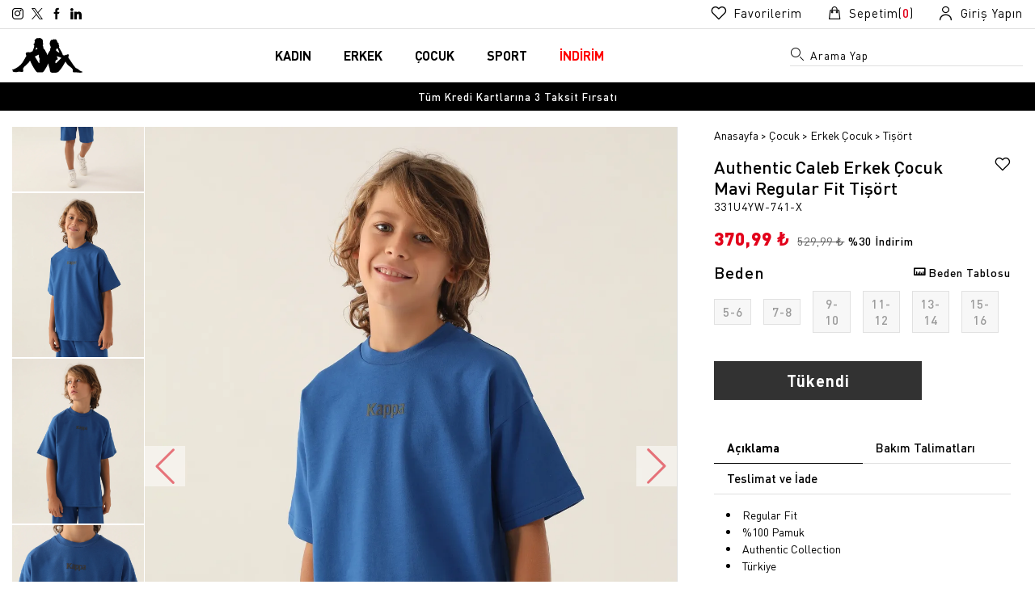

--- FILE ---
content_type: text/html; charset=utf-8
request_url: https://www.kappa-tr.com/tr/mavi-authentic-caleb_331u4yw-741-x-136
body_size: 12773
content:


<!DOCTYPE html>
<html lang="tr">
<head>
    <script id="cookie-bundle" src="https://cdn.cookiesuit.com/sdk/cookie-bundle.js?key=wQS0w1694675856380&lang=tr-TR" type="text/javascript"></script>

    <meta charset="utf-8" />
    <title>
Authentic Caleb Erkek Çocuk Mavi Regular Fit Tişört | KAPPA® Türkiye    </title>

    <meta name="viewport" content="width=device-width,initial-scale=1.0,maximum-scale=1.0,user-scalable=no,viewport-fit=cover" />
    <meta http-equiv="X-UA-Compatible" content="IE=Edge" />

    <meta name="facebook-domain-verification" content="iybw643jotw36uldwa2koofbzhx915" />

            <script type="text/javascript">
                window.dataLayer = window.dataLayer || [];
            dataLayer.push(
                  {"event":"customDimensions","userId":"","loginStatus":"","registerDate":"","transactionLTV":"","revenueLTV":"","customerVariables1":"","customerVariables2":"","pageType":"Product Detail","masterpassStatus":"","campaign_optin":""}
                );

            </script>
        <!-- Google Tag Manager -->
        <script type="text/javascript">
            (function (w, d, s, l, i) {
                w[l] = w[l] || []; w[l].push({
                    'gtm.start':
                        new Date().getTime(), event: 'gtm.js'
                }); var f = d.getElementsByTagName(s)[0],
                    j = d.createElement(s), dl = l != 'dataLayer' ? '&l=' + l : ''; j.async = true; j.src =
                        'https://www.googletagmanager.com/gtm.js?id=' + i + dl; f.parentNode.insertBefore(j, f);
            })(window, document, 'script', 'dataLayer', 'GTM-PJF8RJ7');</script>
        <!-- End Google Tag Manager -->
        <script type="text/plain" data-cookie-category="analytics">
        window.dataLayer = window.dataLayer || [];
        window.insider_object = '';
        </script>
            <script type="text/plain" data-cookie-category="analytics">
            (function (d, t) {
                var e = d.createElement(t),
                    s = d.getElementsByTagName(t)[0];
                e.src = "https://wps.relateddigital.com/relatedpush_sdk.js?ckey=53BB9BCDA86B46C7A3D3F31DFC89DE30&aid=daf6df12-bfd7-4a82-bc0f-daf311a812c2";
                e.async = true;
                s.parentNode.insertBefore(e, s);
            }(document, "script"));</script>



    <link rel="canonical" href="https://www.kappa-tr.com/tr/mavi-authentic-caleb_331u4yw-741-x-136" />



        <meta property="og:title" content="Authentic Caleb Erkek Çocuk Mavi Regular Fit Tişört | KAPPA® Türkiye" />

        <meta name="description" content="Authentic Caleb Erkek &#199;ocuk Mavi Regular Fit Tiş&#246;rt - KAPPA&#174; T&#252;rkiye" />

    
        

            <script>
                dataLayer.push({
                    "event": "ecProductDetail",
                    "eventCategory": "Enhanced Ecommerce",
                    "eventAction": "Product Detail",
                    "eventLabel": "1658",
                    "ecommerce": {
                        "currencyCode":"TRY",
                        "detail": {
                            "actionField": {
                                "list":""
                            },
                        "products": []
                        }
                      }
                });
                 
            </script>
            <!-- Criteo Product Tag -->
            <!-- END Criteo Product Tag -->

    


    <link rel="preload" href="https://static.kappa-tr.com/Build/KPTR/app.min.css?v=2026012913.3" as="style">
    <link rel="preload" href="https://static.kappa-tr.com/Build/KPTR/app.min.js?v=2026012913.3" as="script">
    <link rel="preload" href="https://static.kappa-tr.com/Build/KPTR/fonts/sorsware.ttf?bouumx" as="font" crossorigin>

    <link rel="preload" href="https://static.kappa-tr.com/Build/KPTR/fonts/DINPro-Black.woff2" as="font" type="font/woff2" crossorigin>
    <link rel="preload" href="https://static.kappa-tr.com/Build/KPTR/fonts/DINPro-Bold.woff2" as="font" type="font/woff2" crossorigin>
    <link rel="preload" href="https://static.kappa-tr.com/Build/KPTR/fonts/DINPro-Light.woff2" as="font" type="font/woff2" crossorigin>
    <link rel="preload" href="https://static.kappa-tr.com/Build/KPTR/fonts/DINPro-Medium.woff2" as="font" type="font/woff2" crossorigin>
    <link rel="preload" href="https://static.kappa-tr.com/Build/KPTR/fonts/DINPro-Regular.woff2" as="font" type="font/woff2" crossorigin>

    <link href="https://static.kappa-tr.com/Build/KPTR/fonts/DINPro-Black.woff" as="font" type="font/woff" crossorigin>
    <link href="https://static.kappa-tr.com/Build/KPTR/fonts/DINPro-Bold.woff" as="font" type="font/woff" crossorigin>
    <link href="https://static.kappa-tr.com/Build/KPTR/fonts/DINPro-Light.woff" as="font" type="font/woff" crossorigin>
    <link href="https://static.kappa-tr.com/Build/KPTR/fonts/DINPro-Medium.woff" as="font" type="font/woff" crossorigin>
    <link href="https://static.kappa-tr.com/Build/KPTR/fonts/DINPro-Regular.woff" as="font" type="font/woff" crossorigin>


    <link rel="preconnect" href="https://cdn2.sorsware.com" />
    
    <link rel="preconnect" href="https://www.google-analytics.com" />
    <link rel="preconnect" href="https://static.kappa-tr.com/" />

    


    <link href="https://static.kappa-tr.com/Build/KPTR/app.min.css?v=2026012913.3" rel="stylesheet" />

    <link rel="apple-touch-icon" sizes="57x57" href="https://static.kappa-tr.com/Images/KPTR/favicons/apple-icon-57x57.png">
    <link rel="apple-touch-icon" sizes="60x60" href="https://static.kappa-tr.com/Images/KPTR/favicons/apple-icon-60x60.png">
    <link rel="apple-touch-icon" sizes="72x72" href="https://static.kappa-tr.com/Images/KPTR/favicons/apple-icon-72x72.png">
    <link rel="apple-touch-icon" sizes="76x76" href="https://static.kappa-tr.com/Images/KPTR/favicons/apple-icon-76x76.png">
    <link rel="apple-touch-icon" sizes="114x114" href="https://static.kappa-tr.com/Images/KPTR/favicons/apple-icon-114x114.png">
    <link rel="apple-touch-icon" sizes="120x120" href="https://static.kappa-tr.com/Images/KPTR/favicons/apple-icon-120x120.png">
    <link rel="apple-touch-icon" sizes="144x144" href="https://static.kappa-tr.com/Images/KPTR/favicons/apple-icon-144x144.png">
    <link rel="apple-touch-icon" sizes="152x152" href="https://static.kappa-tr.com/Images/KPTR/favicons/apple-icon-152x152.png">
    <link rel="apple-touch-icon" sizes="180x180" href="https://static.kappa-tr.com/Images/KPTR/favicons/apple-icon-180x180.png">
    <link rel="icon" type="image/png" sizes="192x192" href="https://static.kappa-tr.com/Images/KPTR/favicons/android-icon-192x192.png">
    <link rel="icon" type="image/png" sizes="32x32" href="https://static.kappa-tr.com/Images/KPTR/favicons/favicon-32x32.png">
    <link rel="icon" type="image/png" sizes="96x96" href="https://static.kappa-tr.com/Images/KPTR/favicons/favicon-96x96.png">
    <link rel="icon" type="image/png" sizes="16x16" href="https://static.kappa-tr.com/Images/KPTR/favicons/favicon-16x16.png">

    <link rel="manifest" href="https://static.kappa-tr.com/manifest.json">
    <meta name="msapplication-TileColor" content="#ffffff">
    <meta name="theme-color" content="#E2001A">
    <meta name="msapplication-TileImage" content="https://static.kappa-tr.com/Images/KPTR/favicons/ms-icon-144x144.png">



    <script src="https://static.kappa-tr.com/Scripts/Common/scroll-frame/scroll-frame-head.js" async defer></script>

    <!-- Matomo -->
    <!--<script>
      var _paq = window._paq = window._paq || [];
      /* tracker methods like "setCustomDimension" should be called before "trackPageView" */
      _paq.push(['trackPageView']);
      _paq.push(['enableLinkTracking']);
      (function() {
        var u="https://sorsanalytic.sorsware.com/";
        _paq.push(['setTrackerUrl', u+'matomo.php']);
        _paq.push(['setSiteId', '9']);
        var d=document, g=d.createElement('script'), s=d.getElementsByTagName('script')[0];
        g.async=true; g.src=u+'matomo.js'; s.parentNode.insertBefore(g,s);
      })();
    </script>-->
    <!-- End Matomo Code -->
</head>

<body class="tr productdetails tr ">
    

        <!-- Google Tag Manager (noscript) -->
        <noscript>
            <iframe src="https://www.googletagmanager.com/ns.html?id=GTM-PJF8RJ7"
                    height="0" width="0" style="display:none;visibility:hidden"></iframe>
        </noscript>
        <!-- End Google Tag Manager (noscript) -->


    <div class="backdrop"></div>


    <div class="Mobilmenu wait-transition">
        <nav id="menu" role="nagivation">
            <ul></ul>
        </nav>
    </div>

    <div class="MobileSearch wait-transition js-search-wrapper">
        <div class="mobile-search-head">
            <h3 class="mobile-search-head-title">Ürün Ara</h3>
            <a href="javascript:;" class="mobile-search-close" onclick="toggleSearhWrapper()" aria-label="Arama menüsünü gizle">
                <i class="sorsfont sorsfont-close"></i>
            </a>
        </div>

        <div class="mobile-search-form-wrapper">
            <form action="/tr/search" method="get" class="mobile-search-form js-mobile-search-form">
                <input type="text" placeholder="Arama Yap" autocomplete="off" name="sr" class="mobile-search-input js-mobile-search-input" />

                
            </form>
        </div>

        <div class="mobile-search-result-message js-mobile-search-result-message">
            <span class="mobile-search-result-text">
                Arama Sonucu:
                <span class="search-result-message js-search-result-message"></span>
            </span>
        </div>

        <div class="mobile-search-body js-mobile-search-result-wrapper">

        </div>
    </div>

    <header class="fixed-menu">
        <div class="MainControlOuther">
            <div class="header-row first-row">
                <div class="container header-wrapper">
                    <div class="header-social">
                        <div class="social-container">
                            <div class="social-item">
                                <a href="https://www.instagram.com/kappa_turkiye" class="social-link" title="Instagram" rel="nofollow" aria-label="Instagram sayfasına git">
                                    <i class="sorsfont sorsfont-instagram"></i>
                                </a>
                            </div>
                            <div class="social-item">
                                <a href="https://twitter.com/kappa_turkey" class="social-link" title="Twitter" rel="nofollow" aria-label="X sayfasına git">
                                    <i class="sorsfont sorsfont-twitter"></i>
                                </a>
                            </div>
                            <div class="social-item">
                                <a href="https://www.facebook.com/turkiye.kappa" class="social-link" title="Facebook" rel="nofollow" aria-label="Facebook sayfasına git">
                                    <i class="sorsfont sorsfont-facebook"></i>
                                </a>
                            </div>
                            <div class="social-item">
                                <a href="https://www.linkedin.com/company/kappa-turkiye/" class="social-link" title="Linkedin" rel="nofollow" aria-label="Linkedin sayfasına git">
                                    <i class="sorsfont sorsfont-linkedin"></i>
                                </a>
                            </div>
                        </div>
                    </div>
                    <div class="header-user">
                        <div class="user-container">
                            <div class="TopRightItem RightFavorite">
                                <a href="/tr/p/User/FollowList" class="redirect-link" rel="nofollow" aria-label="Favorilerim sayfasına git">
                                    <div class="right-item">
                                        <i class="right-item-icon sorsfont-favorite"></i>
                                        <span class="right-item-text">Favorilerim</span>
                                    </div>
                                </a>
                            </div>

                            <div class="TopRightItem RightBasket">
                                <a href="/tr/p/CheckOut/sepet" class="redirect-link" rel="nofollow" aria-label="Sepet sayfasına git">
                                    <div class="right-item">
                                        <i class="right-item-icon sorsfont-shop-bag"></i>
                                        <span class="right-item-text">
                                            Sepetim(<span class='basket-quantity js-header-basket-quantity'>0</span>)
                                        </span>
                                    </div>
                                </a>
                            </div>

                            <div class="TopRightItem RightAccount">
                                    <a href="/tr/p/User/Login" class="redirect-link" rel="nofollow" aria-label="Giriş yapma sayfasına git">
                                        <div class="right-item">
                                            <i class="right-item-icon sorsfont-user"></i>
                                            <span class="right-item-text">Giriş Yapın</span>
                                        </div>
                                    </a>
                            </div>
                        </div>
                    </div>
                </div>
            </div>
            <div class="header-row second-row">
                <div class="container header-wrapper">
                    <div id="Logo">
                        <a href="/tr" aria-label="Anasayfaya git">
                            <svg viewBox="0 0 538.8 262.4" xml:space="preserve" alt="KAPPA">
                            <use xlink:href="#logo"></use>
                                            </svg>
                        </a>
                    </div>

                    <nav id="MainMenu">


                        <ul class='Mainmenu'><li class='menu-item '><a href='/tr/kadin' class='navigation_link'>KADIN</a><div class='mega-menu'><div class='container mega-menu-container'><div class='row FullContentRow'><div class='col-24 col-md-24 col-xl-24 FullContent'><div class='full-content-item '><div class='content-head'><a href='/tr/kadin/giyim'><div class='inspirational-image'><img data-img='https://cdn.sorsware.com/kappa//ContentImages/CatalogBanners/Menu/Kadin-uzun.png' src='[data-uri]' width='800' height='460' /></div><p class='headline'>Giyim</p></a></div><div class='content-body'><div class='sublinks'><a class='subcategory-link ' href='/tr/kadin/giyim/esofman-ustu'>Eşofman Üstü</a><a class='subcategory-link ' href='/tr/kadin/giyim/esofman-alti'>Eşofman Altı</a><a class='subcategory-link ' href='/tr/kadin/giyim/mont'>Mont</a><a class='subcategory-link ' href='/tr/kadin/giyim/yelek'>Yelek</a><a class='subcategory-link ' href='/tr/kadin/giyim/tisort'>Tişört</a><a class='subcategory-link ' href='/tr/kadin/giyim/sporcu-sutyeni'>Sporcu Sütyeni</a><a class='subcategory-link ' href='/tr/kadin/giyim/tayt'>Tayt</a><a class='subcategory-link ' href='/tr/kadin/giyim/sort'>Şort</a><a class='subcategory-link ' href='/tr/kadin/giyim/atlet'>Atlet</a><a class='subcategory-link ' href='/tr/kadin/giyim/yagmurluk'>Yağmurluk</a></div></div></div><div class='full-content-item '><div class='content-head'><a href='/tr/kadin/aksesuar'><div class='inspirational-image'><img data-img='https://cdn.sorsware.com/kappa//ContentImages/CatalogBanners/Menu/kadin_canta_aks-2.png' src='[data-uri]' width='800' height='460' /></div><p class='headline'>Aksesuar</p></a></div><div class='content-body'><div class='sublinks'><a class='subcategory-link ' href='/tr/kadin/aksesuar/sapka'>Şapka</a><a class='subcategory-link ' href='/tr/kadin/aksesuar/bere'>Bere</a><a class='subcategory-link ' href='/tr/kadin/aksesuar/kadin-canta'>Çanta</a><a class='subcategory-link ' href='/tr/kadin/aksesuar/boyunluk'>Boyunluk</a><a class='subcategory-link ' href='/tr/kadin/aksesuar/corap'>Çorap</a></div></div></div></div></div></div></div></li><li class='menu-item '><a href='/tr/erkek' class='navigation_link'>ERKEK</a><div class='mega-menu'><div class='container mega-menu-container'><div class='row FullContentRow'><div class='col-24 col-md-24 col-xl-24 FullContent'><div class='full-content-item '><div class='content-head'><a href='/tr/erkek/giyim'><div class='inspirational-image'><img data-img='https://cdn.sorsware.com/kappa//ContentImages/CatalogBanners/Menu/erkek.png' src='[data-uri]' width='800' height='460' /></div><p class='headline'>Giyim</p></a></div><div class='content-body'><div class='sublinks'><a class='subcategory-link ' href='/tr/erkek/giyim/esofman-ustu'>Eşofman Üstü</a><a class='subcategory-link ' href='/tr/erkek/giyim/esofman-alti'>Eşofman Altı</a><a class='subcategory-link ' href='/tr/erkek/giyim/mont'>Mont</a><a class='subcategory-link ' href='/tr/erkek/giyim/yelek'>Yelek</a><a class='subcategory-link ' href='/tr/erkek/giyim/tisort'>Tişört</a><a class='subcategory-link ' href='/tr/erkek/giyim/sort'>Şort</a><a class='subcategory-link ' href='/tr/erkek/giyim/atlet'>Atlet</a><a class='subcategory-link ' href='/tr/erkek/giyim/mayo'>Mayo</a><a class='subcategory-link ' href='/tr/erkek/giyim/ic-giyim'>İç Giyim</a></div></div></div><div class='full-content-item '><div class='content-head'><a href='/tr/erkek/aksesuar'><div class='inspirational-image'><img data-img='https://cdn.sorsware.com/kappa//ContentImages/CatalogBanners/Menu/erkek_canta_aks-2.png' src='[data-uri]' width='800' height='460' /></div><p class='headline'>Aksesuar</p></a></div><div class='content-body'><div class='sublinks'><a class='subcategory-link ' href='/tr/erkek/aksesuar/sapka'>Şapka</a><a class='subcategory-link ' href='/tr/erkek/aksesuar/bere'>Bere</a><a class='subcategory-link ' href='/tr/erkek/aksesuar/erkek-canta'>Çanta</a><a class='subcategory-link ' href='/tr/erkek/aksesuar/corap'>Çorap</a><a class='subcategory-link ' href='/tr/erkek/aksesuar/futbol-topu'>Futbol Topu</a><a class='subcategory-link ' href='/tr/erkek/aksesuar/boyunluk'>Boyunluk</a></div></div></div></div></div></div></div></li><li class='menu-item '><a href='/tr/cocuk' class='navigation_link'>ÇOCUK</a><div class='mega-menu'><div class='container mega-menu-container'><div class='row FullContentRow'><div class='col-24 col-md-24 col-xl-24 FullContent'><div class='full-content-item '><div class='content-head'><a href='/tr/cocuk/erkek-cocuk'><div class='inspirational-image'><img data-img='https://cdn.sorsware.com/kappa//ContentImages/CatalogBanners/Menu/erkek_cocuk-2.png' src='[data-uri]' width='800' height='460' /></div><p class='headline'>Erkek Çocuk</p></a></div><div class='content-body'><div class='sublinks'><a class='subcategory-link ' href='/tr/cocuk/erkek-cocuk/esofman-ustu'>Eşofman Üstü</a><a class='subcategory-link ' href='/tr/cocuk/erkek-cocuk/esofman-alti'>Eşofman Altı</a><a class='subcategory-link ' href='/tr/cocuk/erkek-cocuk/tisort'>Tişört</a><a class='subcategory-link ' href='/tr/cocuk/erkek-cocuk/sort'>Şort</a><a class='subcategory-link ' href='/tr/cocuk/erkek-cocuk/atlet'>Atlet</a><a class='subcategory-link ' href='/tr/cocuk/erkek-cocuk/tisort-ve-sort-takim'>Şort Tişört Takım</a></div></div></div><div class='full-content-item '><div class='content-head'><a href='/tr/cocuk/kiz-cocuk'><div class='inspirational-image'><img data-img='https://cdn.sorsware.com/kappa//ContentImages/CatalogBanners/Menu/kiz_cocuk-2.png' src='[data-uri]' width='800' height='460' /></div><p class='headline'>Kız Çocuk</p></a></div><div class='content-body'><div class='sublinks'><a class='subcategory-link ' href='/tr/cocuk/kiz-cocuk/esofman-ustu'>Eşofman Üstü</a><a class='subcategory-link ' href='/tr/cocuk/kiz-cocuk/esofman-alti'>Eşofman Altı</a><a class='subcategory-link ' href='/tr/cocuk/kiz-cocuk/tisort'>Tişört</a><a class='subcategory-link ' href='/tr/cocuk/kiz-cocuk/sort'>Şort</a><a class='subcategory-link ' href='/tr/cocuk/kiz-cocuk/sort-tisort-takim'>Şort Tişört Takım</a></div></div></div></div></div></div></div></li><li class='menu-item '><a href='/tr/training' class='navigation_link'>SPORT</a></li><li class='menu-item '><a style='color:#FF0000' href='/tr/indirim' class='navigation_link'>İNDİRİM</a></li></ul>
                    </nav>

                    <div class="SearchArea">
                        <div class="SearchAreaInput">
                            <form class="SearchAreaForm" action="/tr/search" method="get">
                                <input type="text" class="SearchInput" placeholder="Arama Yap" autocomplete="off" name="sr" />

                                <button class="close-button" type="submit" aria-label="Arama menüsünü aç">
                                    <i class="sorsfont-search"></i>
                                </button>
                            </form>
                        </div>
                        <div class="mobile-search-icon">
                            <a href="javascript:;" onclick="toggleSearhWrapper()" class="mobile-search-link js-mobile-search-link" aria-label="Arama butonu">
                                <i class="sorsfont-search search-icon"></i>
                            </a>
                        </div>
                    </div>

                    <button class="burger-menu js-burger-menu" onclick="toggleMobilMenu();" aria-label="Kategori menüsünü aç">
                        <span class="line-1"></span>
                        <span class="line-2"></span>
                    </button>
                </div>
            </div>

        </div>

            <div class="AnoncementContainer">
                
    <div id="AnoncementText" class="SBanner  full-link">
            <div class="anoncement-swapper" data-count="2">
                <div class="slide-wrapper">
                        <div class="slide-item anoncement-item">
                                <div class="TextBannercls">
                                    <a href="https://www.kappa-tr.com/tr/p/User/UserAdd">&#220;yelere &#214;zel İlk Alışverişte Ge&#231;erli %10 İndirim</a>
                                </div>
                        </div>
                        <div class="slide-item anoncement-item">
                                <div class="TextBannercls">
                                    <a href="https://www.kappa-tr.com/tr/tum-urunler">T&#252;m Kredi Kartlarına 3 Taksit Fırsatı</a>
                                </div>
                        </div>
                </div>
            </div>
    </div>

            </div>
        
    </header>

        <div class="container-fluid contentTopSpace">
            
<div class="ProductDetail product-detail-wrapper">
    <input type="hidden" id="FirstAngle" value="https://cdnkappa.sorsware.com/ContentImages/Product/ss2024/331U4YW-741-X/authentic-caleb_331u4yw-741-x_blue-royal-blue_1_buyuk.webp" />
    <input type="hidden" id="ProductID" name="ProductID" value="1658" />
    <input type="hidden" id="ColorID" name="ColorID" value="136" />

    <div class="col-24 col-sm-24 col-md-24 col-lg-16 col-xl-16 product-image-wrapper">
        <div class="ProductDetailImages product-details-images-wrapper">
                <div class="SmallProductImages small-product-images">
                    <ul class="small-image-list">
                                    <li class="Selected image-item">
                                        <picture>
                                                <source srcset="https://cdnkappa.sorsware.com/ContentImages/Product/ss2024/331U4YW-741-X/authentic-caleb_331u4yw-741-x_blue-royal-blue_1_buyuk.webp" media="(min-width:992px)" type='image/webp' />

                                            <source srcset="https://cdnkappa.sorsware.com/ContentImages/Product/ss2024/331U4YW-741-X/authentic-caleb_331u4yw-741-x_blue-royal-blue_1_detay.jpg" media="(min-width:992px)" type='image/jpeg' />

                                            <img src="[data-uri]" alt="Mavi Authentic Caleb Erkek Çocuk Mavi Regular Fit Tişört" class="small-image" />
                                        </picture>
                                    </li>
                                    <li class=" image-item">
                                        <picture>
                                                <source srcset="https://cdnkappa.sorsware.com/ContentImages/Product/ss2024/331U4YW-741-X/authentic-caleb_331u4yw-741-x_blue-royal-blue_2_buyuk.webp" media="(min-width:992px)" type='image/webp' />

                                            <source srcset="https://cdnkappa.sorsware.com/ContentImages/Product/ss2024/331U4YW-741-X/authentic-caleb_331u4yw-741-x_blue-royal-blue_2_detay.jpg" media="(min-width:992px)" type='image/jpeg' />

                                            <img src="[data-uri]" alt="Mavi Authentic Caleb Erkek Çocuk Mavi Regular Fit Tişört" class="small-image" />
                                        </picture>
                                    </li>
                                    <li class=" image-item">
                                        <picture>
                                                <source srcset="https://cdnkappa.sorsware.com/ContentImages/Product/ss2024/331U4YW-741-X/authentic-caleb_331u4yw-741-x_blue-royal-blue_3_buyuk.webp" media="(min-width:992px)" type='image/webp' />

                                            <source srcset="https://cdnkappa.sorsware.com/ContentImages/Product/ss2024/331U4YW-741-X/authentic-caleb_331u4yw-741-x_blue-royal-blue_3_detay.jpg" media="(min-width:992px)" type='image/jpeg' />

                                            <img src="[data-uri]" alt="Mavi Authentic Caleb Erkek Çocuk Mavi Regular Fit Tişört" class="small-image" />
                                        </picture>
                                    </li>
                                    <li class=" image-item">
                                        <picture>
                                                <source srcset="https://cdnkappa.sorsware.com/ContentImages/Product/ss2024/331U4YW-741-X/authentic-caleb_331u4yw-741-x_blue-royal-blue_4_buyuk.webp" media="(min-width:992px)" type='image/webp' />

                                            <source srcset="https://cdnkappa.sorsware.com/ContentImages/Product/ss2024/331U4YW-741-X/authentic-caleb_331u4yw-741-x_blue-royal-blue_4_detay.jpg" media="(min-width:992px)" type='image/jpeg' />

                                            <img src="[data-uri]" alt="Mavi Authentic Caleb Erkek Çocuk Mavi Regular Fit Tişört" class="small-image" />
                                        </picture>
                                    </li>
                                    <li class=" image-item">
                                        <picture>
                                                <source srcset="https://cdnkappa.sorsware.com/ContentImages/Product/ss2024/331U4YW-741-X/authentic-caleb_331u4yw-741-x_blue-royal-blue_5_buyuk.webp" media="(min-width:992px)" type='image/webp' />

                                            <source srcset="https://cdnkappa.sorsware.com/ContentImages/Product/ss2024/331U4YW-741-X/authentic-caleb_331u4yw-741-x_blue-royal-blue_5_detay.jpg" media="(min-width:992px)" type='image/jpeg' />

                                            <img src="[data-uri]" alt="Mavi Authentic Caleb Erkek Çocuk Mavi Regular Fit Tişört" class="small-image" />
                                        </picture>
                                    </li>

                    </ul>
                </div>

            <div class="ProductDetailsMainImage main-product-images">
                    <ul class="main-image-list">
                                    <li class="image-item js-fancy-image-item" href="https://cdnkappa.sorsware.com/ContentImages/Product/ss2024/331U4YW-741-X/authentic-caleb_331u4yw-741-x_blue-royal-blue_1_enbuyuk.webp">
                                        <picture>
                                                <source data-srcset="https://cdnkappa.sorsware.com/ContentImages/Product/ss2024/331U4YW-741-X/authentic-caleb_331u4yw-741-x_blue-royal-blue_1_buyuk.webp" type='image/webp' />
                                            <source data-srcset="https://cdnkappa.sorsware.com/ContentImages/Product/ss2024/331U4YW-741-X/authentic-caleb_331u4yw-741-x_blue-royal-blue_1_buyuk.jpg" type='image/jpeg' />

                                            <img data-src="https://cdnkappa.sorsware.com/ContentImages/Product/ss2024/331U4YW-741-X/authentic-caleb_331u4yw-741-x_blue-royal-blue_1_buyuk.webp" src="https://static.kappa-tr.com/Images/KPTR/lazy-placeholder.jpg" alt="Mavi Authentic Caleb Erkek Çocuk Mavi Regular Fit Tişört" class="main-image lazyload" data-sort="1" />
                                        </picture>
                                    </li>
                                    <li class="image-item js-fancy-image-item" href="https://cdnkappa.sorsware.com/ContentImages/Product/ss2024/331U4YW-741-X/authentic-caleb_331u4yw-741-x_blue-royal-blue_2_enbuyuk.webp">
                                        <picture>
                                                <source data-srcset="https://cdnkappa.sorsware.com/ContentImages/Product/ss2024/331U4YW-741-X/authentic-caleb_331u4yw-741-x_blue-royal-blue_2_buyuk.webp" type='image/webp' />
                                            <source data-srcset="https://cdnkappa.sorsware.com/ContentImages/Product/ss2024/331U4YW-741-X/authentic-caleb_331u4yw-741-x_blue-royal-blue_2_buyuk.jpg" type='image/jpeg' />

                                            <img data-src="https://cdnkappa.sorsware.com/ContentImages/Product/ss2024/331U4YW-741-X/authentic-caleb_331u4yw-741-x_blue-royal-blue_2_buyuk.webp" src="https://static.kappa-tr.com/Images/KPTR/lazy-placeholder.jpg" alt="Mavi Authentic Caleb Erkek Çocuk Mavi Regular Fit Tişört" class="main-image lazyload" data-sort="2" />
                                        </picture>
                                    </li>
                                    <li class="image-item js-fancy-image-item" href="https://cdnkappa.sorsware.com/ContentImages/Product/ss2024/331U4YW-741-X/authentic-caleb_331u4yw-741-x_blue-royal-blue_3_enbuyuk.webp">
                                        <picture>
                                                <source data-srcset="https://cdnkappa.sorsware.com/ContentImages/Product/ss2024/331U4YW-741-X/authentic-caleb_331u4yw-741-x_blue-royal-blue_3_buyuk.webp" type='image/webp' />
                                            <source data-srcset="https://cdnkappa.sorsware.com/ContentImages/Product/ss2024/331U4YW-741-X/authentic-caleb_331u4yw-741-x_blue-royal-blue_3_buyuk.jpg" type='image/jpeg' />

                                            <img data-src="https://cdnkappa.sorsware.com/ContentImages/Product/ss2024/331U4YW-741-X/authentic-caleb_331u4yw-741-x_blue-royal-blue_3_buyuk.webp" src="https://static.kappa-tr.com/Images/KPTR/lazy-placeholder.jpg" alt="Mavi Authentic Caleb Erkek Çocuk Mavi Regular Fit Tişört" class="main-image lazyload" data-sort="3" />
                                        </picture>
                                    </li>
                                    <li class="image-item js-fancy-image-item" href="https://cdnkappa.sorsware.com/ContentImages/Product/ss2024/331U4YW-741-X/authentic-caleb_331u4yw-741-x_blue-royal-blue_4_enbuyuk.webp">
                                        <picture>
                                                <source data-srcset="https://cdnkappa.sorsware.com/ContentImages/Product/ss2024/331U4YW-741-X/authentic-caleb_331u4yw-741-x_blue-royal-blue_4_buyuk.webp" type='image/webp' />
                                            <source data-srcset="https://cdnkappa.sorsware.com/ContentImages/Product/ss2024/331U4YW-741-X/authentic-caleb_331u4yw-741-x_blue-royal-blue_4_buyuk.jpg" type='image/jpeg' />

                                            <img data-src="https://cdnkappa.sorsware.com/ContentImages/Product/ss2024/331U4YW-741-X/authentic-caleb_331u4yw-741-x_blue-royal-blue_4_buyuk.webp" src="https://static.kappa-tr.com/Images/KPTR/lazy-placeholder.jpg" alt="Mavi Authentic Caleb Erkek Çocuk Mavi Regular Fit Tişört" class="main-image lazyload" data-sort="4" />
                                        </picture>
                                    </li>
                                    <li class="image-item js-fancy-image-item" href="https://cdnkappa.sorsware.com/ContentImages/Product/ss2024/331U4YW-741-X/authentic-caleb_331u4yw-741-x_blue-royal-blue_5_enbuyuk.webp">
                                        <picture>
                                                <source data-srcset="https://cdnkappa.sorsware.com/ContentImages/Product/ss2024/331U4YW-741-X/authentic-caleb_331u4yw-741-x_blue-royal-blue_5_buyuk.webp" type='image/webp' />
                                            <source data-srcset="https://cdnkappa.sorsware.com/ContentImages/Product/ss2024/331U4YW-741-X/authentic-caleb_331u4yw-741-x_blue-royal-blue_5_buyuk.jpg" type='image/jpeg' />

                                            <img data-src="https://cdnkappa.sorsware.com/ContentImages/Product/ss2024/331U4YW-741-X/authentic-caleb_331u4yw-741-x_blue-royal-blue_5_buyuk.webp" src="https://static.kappa-tr.com/Images/KPTR/lazy-placeholder.jpg" alt="Mavi Authentic Caleb Erkek Çocuk Mavi Regular Fit Tişört" class="main-image lazyload" data-sort="5" />
                                        </picture>
                                    </li>

                    </ul>
                    <div class="mobile-favorite">
                        <a href="javascript:;" onclick="FavoriteOperation(1658, 136, this)" class="add-favorite js-add-favorite " aria-label="Favorilere ekle">
                            <i class="sorsfont sorsfont-favorite"></i>
                        </a>
                    </div>
            </div>
        </div>


    </div>

    <div class="col-24 col-sm-24 col-md-24 col-lg-8 col-xl-8 product-content-wrapper">
        <div class="product-content">
            <div class="product-breadcrump-wrapper">



                <div class="product-breadcrump-content">
                    <ul class='breadcrump-list'><li class='breadcrump-item'><a href='/tr'>Anasayfa</a></li><li class='breadcrump-item'><a href='/tr/cocuk'>Çocuk</a></li><li class='breadcrump-item'><a href='/tr/cocuk/erkek-cocuk'>Erkek Çocuk</a></li><li class='breadcrump-item'><a href='/tr/cocuk/erkek-cocuk/tisort'>Tişört</a></li></ul>
                </div>

                    <script type="application/ld+json">
                            {"@context":"https://schema.org","@type":"WebPage","name":"Authentic Caleb Erkek Çocuk Mavi Regular Fit Tişört","description":"Authentic Caleb Erkek Çocuk Mavi Regular Fit Tişört - KAPPA® Türkiye","url":"https://www.kappa-tr.com/tr/mavi-authentic-caleb_331u4yw-741-x-136","breadcrumb":{"@context":"https://schema.org","@type":"BreadcrumbList","itemListElement":[{"@type":"ListItem","position":1,"item":{"@id":"https://www.kappa-tr.com","name":"Anasayfa"}},{"@type":"ListItem","position":2,"item":{"@id":"https://www.kappa-tr.com/tr/cocuk","name":"Çocuk"}},{"@type":"ListItem","position":3,"item":{"@id":"https://www.kappa-tr.com/tr/cocuk/erkek-cocuk","name":"Erkek Çocuk"}},{"@type":"ListItem","position":4,"item":{"@id":"https://www.kappa-tr.com/tr/cocuk/erkek-cocuk/tisort","name":"Tişört"}},{"@type":"ListItem","position":5,"item":{"@id":"https://www.kappa-tr.com/tr/mavi-authentic-caleb_331u4yw-741-x-136","name":"BLUE ROYAL Authentic Caleb Erkek Çocuk Mavi Regular Fit Tişört"}}]},"@graph":{"@type":"Product","name":"Authentic Caleb Erkek Çocuk Mavi Regular Fit Tişört","description":"Authentic Caleb Erkek Çocuk Mavi Regular Fit Tişört - KAPPA® Türkiye","category":"Çocuk > Erkek Çocuk > Tişört","sku":"331U4YW-741-X-136","brand":{"@type":"Thing","name":"KAPPA"},"image":["https://cdnkappa.sorsware.com/ContentImages/Product/ss2024/331U4YW-741-X/authentic-caleb_331u4yw-741-x_blue-royal-blue_1_buyuk.jpg","https://cdnkappa.sorsware.com/ContentImages/Product/ss2024/331U4YW-741-X/authentic-caleb_331u4yw-741-x_blue-royal-blue_2_buyuk.jpg","https://cdnkappa.sorsware.com/ContentImages/Product/ss2024/331U4YW-741-X/authentic-caleb_331u4yw-741-x_blue-royal-blue_3_buyuk.jpg","https://cdnkappa.sorsware.com/ContentImages/Product/ss2024/331U4YW-741-X/authentic-caleb_331u4yw-741-x_blue-royal-blue_4_buyuk.jpg","https://cdnkappa.sorsware.com/ContentImages/Product/ss2024/331U4YW-741-X/authentic-caleb_331u4yw-741-x_blue-royal-blue_5_buyuk.jpg"],"offers":{"@type":"Offer","url":"https://www.kappa-tr.com/tr/mavi-authentic-caleb_331u4yw-741-x-136","availability":"https://schema.org/InStock","price":"370.99","priceCurrency":"TRY","itemCondition":"https://schema.org/NewCondition"},"review":{"@type":"Review","name":"Review","reviewBody":null,"datePublished":"2026-01-29","author":{"@type":"Person","name":"KAPPA"},"positiveNotes":null,"negativeNotes":null}}}
                    </script>
            </div>

            <div class="product-header-wrapper">
                <div class="header-main-wrapper">
                    <h1 class="ProductHeader product-name">


                        Authentic Caleb Erkek &#199;ocuk Mavi Regular Fit Tiş&#246;rt
                    </h1>
                    <span class="product-code">331U4YW-741-X</span>
                </div>
                <div class="header-favorite-wrapper">
                    <a href="javascript:;" onclick="FavoriteOperation(1658, 136, this)" class="add-favorite js-add-favorite " aria-label="Favorilere ekle">
                        <i class="sorsfont sorsfont-favorite"></i>
                    </a>
                </div>
            </div>

            <div class="product-price-wrapper">
                <input type="hidden" id="ForMemberCardAmount" value="370,99" />
                <input type="hidden" id="ForMemberCardOldAmount" value="529,99" />
                <input type="hidden" id="ForMemberCardCurrencySymbol" value="₺" />

                <div class="sale-price-wrapper">
                    <span class="Price sale-price">370,99 ₺</span>

                        <span class="PriceOld old-price">529,99 ₺</span>
                        <span class="discount-rate">%30 İndirim</span>
                </div>
                <div class="campaign_container">

                </div>
            </div>

            

            


            <div class="product-sizes-wrapper">
                <div class="product-sizes-head">
                    <div class="size-text">
                        <span class="size-head-text">Beden</span>
                    </div>
                    <div class="size-table">
                        <a href="javascript:;" class="size-table-link">
                            <i class="sorsfont sorsfont-size-chart"></i>
                            <span class="size-chart-text">Beden Tablosu</span>
                        </a>
                    </div>
                </div>

                    <div class="product-sizes">
                                <div class="size-option-wrapper">
                                    <input type="hidden" name="SizeIDs" id="SizeIDs" value="172" />
                                    <a href="#" class="NotifyWhen">Gelince Haber Ver!</a>
                                    <div class="size-item unavailable-stock">
                                        <span class="size-item-text">5-6</span>
                                    </div>
                                </div>
                                <div class="size-option-wrapper">
                                    <input type="hidden" name="SizeIDs" id="SizeIDs" value="170" />
                                    <a href="#" class="NotifyWhen">Gelince Haber Ver!</a>
                                    <div class="size-item unavailable-stock">
                                        <span class="size-item-text">7-8</span>
                                    </div>
                                </div>
                                <div class="size-option-wrapper">
                                    <input type="hidden" name="SizeIDs" id="SizeIDs" value="166" />
                                    <a href="#" class="NotifyWhen">Gelince Haber Ver!</a>
                                    <div class="size-item unavailable-stock">
                                        <span class="size-item-text">9-10</span>
                                    </div>
                                </div>
                                <div class="size-option-wrapper">
                                    <input type="hidden" name="SizeIDs" id="SizeIDs" value="162" />
                                    <a href="#" class="NotifyWhen">Gelince Haber Ver!</a>
                                    <div class="size-item unavailable-stock">
                                        <span class="size-item-text">11-12</span>
                                    </div>
                                </div>
                                <div class="size-option-wrapper">
                                    <input type="hidden" name="SizeIDs" id="SizeIDs" value="163" />
                                    <a href="#" class="NotifyWhen">Gelince Haber Ver!</a>
                                    <div class="size-item unavailable-stock">
                                        <span class="size-item-text">13-14</span>
                                    </div>
                                </div>
                                <div class="size-option-wrapper">
                                    <input type="hidden" name="SizeIDs" id="SizeIDs" value="164" />
                                    <a href="#" class="NotifyWhen">Gelince Haber Ver!</a>
                                    <div class="size-item unavailable-stock">
                                        <span class="size-item-text">15-16</span>
                                    </div>
                                </div>
                    </div>
            </div>

            <div class="product-shop-button-wrapper">
                <div class="shop-button-wrapper">


                                <button type="button"
                                        name="shop-button"
                                        class="btn-theme-color shop-button js-shop-button"
                                        disabled>
                                    T&#252;kendi
                                </button>
                </div>
            </div>



            <div class="product-detail-information">
                <ul class="nav nav-tabs product-detail-tabs" role="tablist">
                    <li class="nav-item tab-item" role="presentation">
                        <a class="nav-link tab-link active" id="description-tab" data-toggle="tab" href="#description" role="tab" aria-controls="description" aria-selected="true">A&#231;ıklama</a>
                    </li>
                    <li class="nav-item tab-item" role="presentation">
                        <a class="nav-link tab-link" id="instalment-tab" data-toggle="tab" href="#instalment" role="tab" aria-controls="instalment" aria-selected="false">Bakım Talimatları</a>
                    </li>
                    <li class="nav-item tab-item" role="presentation">
                        <a class="nav-link tab-link" id="return-tab" data-toggle="tab" href="#return" role="tab" aria-controls="return" aria-selected="false">Teslimat ve  İade</a>
                    </li>

                </ul>

                <div class="tab-content product-detail-tab-content">
                    <div class="tab-pane fade show active" id="description" role="tabpanel" aria-labelledby="description-tab">
                        <ul>
                                <li>
                                    Regular Fit
                                </li>

                                <li>
                                    %100 Pamuk
                                </li>


                                <li>
                                    Authentic Collection
                                </li>


                                <li>
                                    Türkiye
                                </li>
                                                                                </ul>

                        
                        


                    </div>
                    <div class="tab-pane fade" id="return" role="tabpanel" aria-labelledby="return-tab">
                        <ul>
	<li>Sipariş edilen &uuml;r&uuml;n en ge&ccedil; 7&nbsp;iş g&uuml;n&uuml; i&ccedil;erisinde m&uuml;şteriye teslim edilmek &uuml;zere kargoya verilmektedir.</li>
	<li>Satın alınan &uuml;r&uuml;n teslim alındığı tarihten itibaren 14 g&uuml;n i&ccedil;erisinde iade edilebilir.</li>
	<li>Online alışverişlerde değişim işlemi yapılamamaktadır, ancak kullanıcı istemediği &uuml;r&uuml;nleri kullanmadığı takdirde 14 g&uuml;n i&ccedil;erisinde iade edip geri &ouml;deme alabilir ve yeni bir sipariş oluşturabilir.</li>
</ul>

                    </div>
                    <div class="tab-pane fade" id="instalment" role="tabpanel" aria-labelledby="instalment-tab">
                        <ul style="color: rgb(0, 0, 0); font-family: &quot;YS Text&quot;, Arial, sans-serif; font-size: 16px; margin-bottom: 0in; margin-top: 0in;" type="circle">
	<li class="8f4506aa708e2a26MsoListParagraph" style="font-family: calibri, sans-serif; font-size: 11pt; margin: 0in;">Giysiyi ters-y&uuml;z &ccedil;evirip yıkayınız.</li>
	<li class="8f4506aa708e2a26MsoListParagraph" style="font-family: calibri, sans-serif; font-size: 11pt; margin: 0in;">Makinede soğuk suyla benzer renklerle birlikte yıkayınız.</li>
	<li class="8f4506aa708e2a26MsoListParagraph" style="font-family: calibri, sans-serif; font-size: 11pt; margin: 0in;">Gerektiğinde sadece klorsuz &ccedil;amaşır suyu kullanınız.</li>
	<li class="8f4506aa708e2a26MsoListParagraph" style="font-family: calibri, sans-serif; font-size: 11pt; margin: 0in;">D&uuml;ş&uuml;k sıcaklıkta kurutucuda kurutunuz.</li>
	<li class="8f4506aa708e2a26MsoListParagraph" style="font-family: calibri, sans-serif; font-size: 11pt; margin: 0in;">&Uuml;t&uuml;lemeyiniz.</li>
	<li class="8f4506aa708e2a26MsoListParagraph" style="font-family: calibri, sans-serif; font-size: 11pt; margin: 0in;">Yumuşatıcı kullanmayınız.</li>
	<li class="8f4506aa708e2a26MsoListParagraph" style="font-family: calibri, sans-serif; font-size: 11pt; margin: 0in;">Kuru temizleme yapmayınız.</li>
</ul>

                    </div>
                </div>
            </div>

        </div>
    </div>


        <div class="col-24 col-sm-24">
            <div>
                <h5>İLGİLİ KATEGORİLERE GÖZ ATIN:</h5>
            </div>
            <div class="prd-cat-wrapper">
                    <a class="btn cat-btn" href="/tr/cocuk/erkek-cocuk/tisort">Erkek &#199;ocuk Tiş&#246;rt</a>
                    <a class="btn cat-btn" href="/tr/cocuk/erkek-cocuk/esofman-alti">Erkek &#199;ocuk Eşofman Altı</a>
                    <a class="btn cat-btn" href="/tr/cocuk/erkek-cocuk/esofman-ustu">Erkek &#199;ocuk Eşofman &#220;st&#252;</a>
                    <a class="btn cat-btn" href="/tr/cocuk/erkek-cocuk/sort">Erkek &#199;ocuk Şort</a>
                    <a class="btn cat-btn" href="/tr/cocuk/erkek-cocuk/tisort-ve-sort-takim">Erkek &#199;ocuk Şort Tiş&#246;rt Takım</a>
            </div>
        </div>


</div>
    <!-- BEGIN MODAL -->
    <div id="TaksitSecenekleri" class="modal fade in" tabindex="-1" role="basic" aria-hidden="true">
        <div class="modal-dialog modal-dialog-centered modal-taksit">
            <div class="modal-content">
                <div class="modal-body">
                    <div class="row">
                        <div class="col-md-24">
                            <div id="PdInstallmentOptionsDetail" itemprop="description" class="">
                                <div class="InstallmentBody"></div>
                            </div>
                        </div>
                    </div>
                </div>
            </div>
        </div>
    </div>
    <!-- BEGIN MODAL -->
    <!-- BEGIN MODAL -->
    <div id="NotifyModal" class="modal fade in" tabindex="-1" role="basic" aria-hidden="true">
        <div class="modal-dialog modal-dialog-centered">
            <div class="modal-content">
                <button type="button" class="close" data-dismiss="modal" aria-hidden="true">&times;</button>
                <div class="modal-body">
                </div>
                <div class="modal-footer">
                    <button type="button" class="btn btn-theme-black" id="RemindMeLater">Kaydet!</button>
                </div>
            </div>
        </div>
    </div>
    <!-- BEGIN MODAL -->
    <!-- BEGIN MODAL -->
    <div id="SizeTable" class="modal fade modal-wide in bd-example-modal-lg" tabindex="-1" role="basic" aria-hidden="true">
        <div class="modal-dialog modal-dialog-centered modal-lg">
            <div class="modal-content">
                <div class="modal-header">
                    <i class="sorsfont-close">

                    </i>
                </div>
                <div class="modal-body">
                    <table class="table">
	<thead class="thead-dark text-center">
		<tr>
			<th colspan="6">Kadın &Uuml;st</th>
		</tr>
	</thead>
	<tbody style="text-align:center;">
		<tr>
			<th scope="row">BEDEN(cm)</th>
			<td>XS</td>
			<td>S</td>
			<td>M</td>
			<td>L</td>
			<td>XL</td>
		</tr>
		<tr>
			<th scope="row">G&ouml;ğ&uuml;s</th>
			<td>78-84</td>
			<td>84-90</td>
			<td>90-96</td>
			<td>96-104</td>
			<td>104-112</td>
		</tr>
		<tr>
			<th scope="row">Bel</th>
			<td>60-66</td>
			<td>66-72</td>
			<td>72-78</td>
			<td>78-86</td>
			<td>86-94</td>
		</tr>
		<tr>
			<th scope="row">Basen</th>
			<td>86-92</td>
			<td>92-98</td>
			<td>98-104</td>
			<td>104-112</td>
			<td>112-110</td>
		</tr>
	</tbody>
</table>

<table class="table">
	<thead class="thead-dark text-center">
		<tr>
			<th colspan="6">Kadın Alt</th>
		</tr>
	</thead>
	<tbody style="text-align:center;">
		<tr>
			<th scope="row">BEDEN(cm)</th>
			<td>XS</td>
			<td>S</td>
			<td>M</td>
			<td>L</td>
			<td>XL</td>
		</tr>
		<tr>
			<th scope="row">Bel</th>
			<td><span style="color: rgb(0, 0, 0); font-family: calibri, sans-serif; font-size: 14.6667px; text-align: center;">60-66</span></td>
			<td>66-72</td>
			<td>72-78</td>
			<td>78-86</td>
			<td>86-94</td>
		</tr>
		<tr>
			<th scope="row">Basen</th>
			<td>86-92</td>
			<td>92-98</td>
			<td>98-104</td>
			<td>104-112</td>
			<td>112-110</td>
		</tr>
		<tr>
			<th scope="row">İ&ccedil; Bacak Boyu&nbsp;</th>
			<td>77-78</td>
			<td>78-79</td>
			<td>79-80</td>
			<td>80-81</td>
			<td>81-82</td>
		</tr>
	</tbody>
</table>

<table class="table">
	<thead class="thead-dark text-center">
		<tr>
			<th colspan="6">Erkek &Uuml;st</th>
		</tr>
	</thead>
	<tbody style="text-align:center;">
		<tr>
			<th scope="row">BEDEN(cm)</th>
			<td>S</td>
			<td>M</td>
			<td>L</td>
			<td>X</td>
			<td>2XL</td>
		</tr>
		<tr>
			<th scope="row">G&ouml;ğ&uuml;s</th>
			<td>88-94</td>
			<td>94-100</td>
			<td>100-106</td>
			<td>106-114</td>
			<td>114-124</td>
		</tr>
		<tr>
			<th scope="row">Bel</th>
			<td>74-80</td>
			<td>80-86</td>
			<td>86-94</td>
			<td>94-104</td>
			<td>104-114</td>
		</tr>
		<tr>
			<th scope="row">Basen</th>
			<td>86-92</td>
			<td>92-100</td>
			<td>100-108</td>
			<td>108-116</td>
			<td>116-124</td>
		</tr>
	</tbody>
</table>

<table class="table">
	<thead class="thead-dark text-center">
		<tr>
			<th colspan="6">Erkek Alt</th>
		</tr>
	</thead>
	<tbody style="text-align:center;">
		<tr>
			<th scope="row">BEDEN(cm)</th>
			<td>S</td>
			<td>M</td>
			<td>L</td>
			<td>XL</td>
			<td>2XL</td>
		</tr>
		<tr>
			<th scope="row">G&ouml;ğ&uuml;s</th>
			<td>74-80</td>
			<td>80-86</td>
			<td>86-94</td>
			<td>94-104</td>
			<td>104-114</td>
		</tr>
		<tr>
			<th scope="row">Bel</th>
			<td>86-92</td>
			<td>92-100</td>
			<td>100-108</td>
			<td>108-116</td>
			<td>116-124</td>
		</tr>
		<tr>
			<th scope="row">İ&ccedil; Bacak Boyu&nbsp;</th>
			<td>81-82</td>
			<td>82-83</td>
			<td>83-84</td>
			<td>84-85</td>
			<td>85-86</td>
		</tr>
	</tbody>
</table>

                    
                </div>
            </div>
        </div>
    </div>
    <!-- BEGIN MODAL -->
    <input id="BedenSec" type="hidden" name="BedenSec" value="L&#252;tfen bir BEDEN se&#231;iniz." />
    <input id="RenkSec" type="hidden" name="RenkSec" value="L&#252;tfen bir Renk se&#231;iniz." />
    <input id="UrunYok" type="hidden" name="UrunYok" value="&#220;r&#252;n bulunamadı" />
    <input id="CurCatalogID" type="hidden" value="323" />


        </div>


    


<footer class="footer">

    <div class="footmenus">
        <div class="container FooterMenuContainer">
            <div class="row">

                <div class="col-lg-4 col-24 bottomMenu mobile-toggle">
                    <h4>
                        KAPPA
                    </h4>

                    <ul>
                        <li>
                            <a href="/tr/k/hakkimizda" rel="nofollow">Hakkımızda</a>
                        </li>
                        <li>
                            <a href="/tr/k/acik-riza-metni" rel="nofollow">A&#231;ık Rıza Metni</a>
                        </li>
                        <li>
                            <a href="/tr/k/aydinlatma-metni" rel="nofollow">Aydınlatma Metni</a>
                        </li>
                        <li>
                            <a href="/tr/k/kullanim-sartlari" rel="nofollow">Kullanım Şartları</a>
                        </li>
                        <li>
                            <a href="/tr/k/kvkk-politikasi" rel="nofollow">KVKK Politikası	</a>
                        </li>
                        <li>
                            <a href="/tr/k/iade-politikasi" rel="nofollow">İade ve Geri &#214;deme Politikası</a>
                        </li>
                        <li>
                            <a href="/tr/iletisim">İletişim</a>
                        </li>
                        <li>
                            <a href="/tr/k/yetkili-satis-noktalari-listesi">Yetkili Satış Noktaları Listesi</a>
                        </li>

                        
                    </ul>
                </div>

                <div class="col-lg-4 col-24 bottomMenu mobile-toggle">
                    <h4>
                        Yardım
                    </h4>
                    <ul>
                        <li>
                            <a href="/tr/k/cerez-politikasi" rel="nofollow">&#199;erez Politikası</a>
                        </li>
                        <li>
                            <a href="/tr/k/elektronik-ticari-ileti-izni" rel="nofollow">Elektronik Ticari İleti İzni	</a>
                        </li>
                        <li>
                            <a href="https://static.kappa-tr.com/ContentImages/Files/KVKK_ilgili_kisi_basvuru_formu.pdf" download rel="nofollow">KVKK İlgili Kişi Formu</a>
                        </li>
                        <li>
                            <a href="/tr/k/uyelik-sozlesmesi" rel="nofollow">&#220;yelik S&#246;zleşmesi</a>
                        </li>
                        <li>
                            <a href="/tr/k/sikca-sorulan-sorular" rel="nofollow">Sık&#231;a Sorulan Sorular</a>
                        </li>
                        <li>
                            <a id="toggleCookie" onclick="toggleCookieModal()" href="javascript:;" rel="nofollow">Çerez Tercihleri</a>
                        </li>
                    </ul>
                </div>

                <div class="col-lg-4 col-24 bottomMenu mobile-toggle">
                    <h4>
                        &#214;ne &#199;ıkanlar
                    </h4>
                    <ul>
                        <li>
                            <a href="/tr/erkek">Erkek Koleksiyonu</a>
                        </li>
                        <li>
                            <a href="/tr/kadin">Kadın Koleksiyonu</a>
                        </li>
                        <li>
                            <a href="/tr/cocuk">Çocuk Koleksiyonu</a>
                        </li>
                        <li>
                            <a href="/tr/ayakkabi">Ayakkabı </a>
                        </li>
                        <li>
                            <a href="/tr/esofman">Eşofman Takımı</a>
                        </li>
                        <li>
                            <a href="/tr/sweatshirt">Sweatshirt </a>
                        </li>
                        <li>
                            <a href="/tr/futbol">Forma</a>
                        </li>
                        <li>
                            <a href="/tr/survivor">Survivor Kıyafetleri</a>
                        </li>
                        <li>
                            <a href="/tr/kis-urunleri">Kış Ürünleri</a>
                        </li>
                    </ul>
                </div>

                <div class="col-lg-4 col-24 bottomMenu mobile-toggle">
                    <h4>
                        Pop&#252;ler Kategoriler
                    </h4>
                    <ul>
                        <li>
                            <a href="/tr/erkek/giyim/esofman-ustu">Erkek Eşofman Üstü</a>
                        </li>
                        <li>
                            <a href="/tr/erkek/giyim/mont">Erkek Mont</a>
                        </li>
                        <li>
                            <a href="/tr/erkek/giyim/tisort">Erkek Tişört</a>
                        </li>
                        <li>
                            <a href="/tr/erkek/giyim/esofman-alti">Erkek Eşofman Altı</a>
                        </li>
                        <li>
                            <a href="/tr/kadin/aksesuar/kadin-canta">Kadın Çanta</a>
                        </li>
                        <li>
                            <a href="/tr/kadin/giyim/mont">Kadın Mont</a>
                        </li>
                        <li>
                            <a href="/tr/erkek/aksesuar/corap">Erkek Çorap</a>
                        </li>
                        <li>
                            <a href="/tr/kadin/giyim/esofman-ustu">Kadın Eşofman Üstü</a>
                        </li>
                    </ul>
                </div>

                <div class="col-lg-4 col-24 bottomMenu mobile-toggle">
                    <h4>
                        Hızlı Erişim
                    </h4>

                    <ul>
                        <li>
                            <a href="/tr">Anasayfa</a>
                        </li>
                        <li>
                            <a href="/tr/p/CheckOut/sepet" rel="nofollow">Sepetim</a>
                        </li>
                            <li>
                                <a href="/tr/p/MemberlessOrders/MyOrderNotMember" rel="nofollow">Sipariş Takibi</a>
                            </li>
                    </ul>
                </div>

                <div class="col-lg-4 col-24 bottomMenu">
                    <h4>
                        B&#252;ltene Abone Olun
                    </h4>
                    <div class="newsletter-wrapper">
                        <div class="NewsletterContainer">
    <form id="NewsLetterForm" action="/tr/p/User/EmailSubscribe" method="post">

        <div class="input-group">
            <input type="text" class="form-control" id="NewsletterEposta" name="email" placeholder="E-Posta">
            <span class="input-group-btn footerBulten">
                <button type="submit" class="btn" aria-label="Bültene abone ol">
                    <span class="swiper-button-next"></span>
                </button>
            </span>
        </div>

        

    </form>
</div>
                    </div>
                    <div class="social-icons">
                        <div class="social-wrapper">
                            <div class="social-item">
                                <a href="https://www.instagram.com/kappa_turkiye" target="_blank" rel="nofollow" aria-label="Instagram sayfasına git">
                                    <i class="sorsfont-footer sorsfont-instagram"></i>
                                </a>
                            </div>

                            <div class="social-item">
                                <a href="https://twitter.com/kappa_turkey" target="_blank" rel="nofollow" aria-label="X sayfasına git">
                                    <i class="sorsfont-footer sorsfont-twitter"></i>
                                </a>
                            </div>
                        </div>
                        <div class="social-wrapper">
                            <div class="social-item">
                                <a href="https://www.facebook.com/turkiye.kappa" target="_blank" rel="nofollow" aria-label="Facebook sayfasına git">
                                    <i class="sorsfont-footer sorsfont-facebook"></i>
                                </a>
                            </div>

                            <div class="social-item">
                                <a href="https://www.linkedin.com/company/kappa-turkiye/" target="_blank" rel="nofollow" aria-label="Linkedin sayfasına git">
                                    <i class="sorsfont-footer sorsfont-linkedin"></i>
                                </a>
                            </div>
                        </div>

                    </div>
                </div>
            </div>
        </div>
    </div>

    

    <div id="Legal">
        <span class="CopyRightText Black">
            © 2026 - <strong>KAPPA® Türkiye</strong>
        </span>
        <strong>
            
        </strong>
        
        

    </div>

</footer>




    <div class="mobile-bottom-navigation-wrapper">
        <div class="mobile-navigation-item">
            <a href="/tr" class="navigation-link" aria-label="Anasayfaya git">
                <i class="sorsfont sorsfont-home"></i>
                <span class="navigation-text">Anasayfa</span>
            </a>
        </div>
        <div class="mobile-navigation-item">
            <a href="javascript:;" onclick="toggleMobilMenu();" class="navigation-link" aria-label="Kategori menüsünü aç">
                <i class="sorsfont sorsfont-categories"></i>
                <span class="navigation-text">Kategoriler</span>
            </a>
        </div>
        <div class="mobile-navigation-item">
            <a href="/tr/p/CheckOut/sepet" class="navigation-link" aria-label="Sepete git">
                <i class="sorsfont sorsfont-shop-bag"></i>
                <span class="navigation-text">
                    Sepetim
                    (<span class="navigation-basketquantity js-header-basket-quantity">0</span>)
                </span>
            </a>
        </div>

            <div class="mobile-navigation-item">
                <a href="/tr/p/User/UserAdd" class="navigation-link" aria-label="Üye olma sayfasına git">
                    <i class="sorsfont sorsfont-signup"></i>
                    <span class="navigation-text">&#220;ye Ol</span>
                </a>
            </div>
            <div class="mobile-navigation-item">
                <a href="/tr/p/User/Login" class="navigation-link" aria-label="Giriş yapma sayfasına git">
                    <i class="sorsfont sorsfont-user"></i>
                    <span class="navigation-text">Giriş Yapın</span>
                </a>
            </div>

    </div>

    


    <input id="PID" type="hidden" name="PID" value="1658" />
    <input id="LangID" type="hidden" name="LangID" value="1" />
    <input id="SmallLangCode" type="hidden" name="SmallLangCode" value="tr" />
    <input id="SmallCountryCode" type="hidden" name="SmallCountryCode" value="tr" />
    <input id="LangCountryRouteCode" type="hidden" name="LangCountryRouteCode" value="tr" />
    <input id="PgType" type="hidden" name="PgType" value="Prd" />
    <input id="PgCatalogs" type="hidden" name="PgCatalogs" />
    <input id="AName" type="hidden" name="AName" value="Index" />
    <input id="CName" type="hidden" name="CName" value="ProductDetails" />
    
    <input type="hidden" id="prtkl" value="https://www.kappa-tr.com/tr/mavi-authentic-caleb_331u4yw-741-x-136" />
    <input type="hidden" id="AnotherCountry" value="False" />

    

    

    <!-- DECLINE COOKIE POP-UP -->
    <div id="DeclineCookieInfo" class="modal fade modal-wide in" tabindex="-1" role="basic" aria-hidden="true">
        <div class="modal-dialog">
            <div class="modal-content">
                <div class="modal-header">
                    <span class="DeclineCookieHeader">Cookie Bilgilendirme</span>
                    <button type="button" class="close" data-dismiss="modal" aria-hidden="true">&times;</button>
                </div>
                <div class="modal-body">
                    <p>Sitemizde zorunlu çerezler kullanılmaktadır. Site işleyişi için gereklidir. Red edilse dahi bazı çerezler işleyiş için tarafımızda tutulmaktadır.</p>
                    <p>Detaylı bilgi için <a class="font-weight-bold" href="/tr/k/cerez-politikasi">tıklayınız.</a></p>
                </div>
            </div>
        </div>
    </div>
    <!-- DECLINE COOKIE POP-UP END -->


    <svg viewBox="0 0 538.8 262.4" xml:space="preserve" style="display: none">
    <symbol id="logo">

    <path class="st0" d="M376.1,150.7l-0.6,0.7l-0.7,1l-1.1,1.2l-33.5,33.5l-1,1l-1.3,1l-1.3,0.8l-1.3,0.6l-1.3,0.1l-1-0.4l-0.8-1.3
	l-0.4-2.2v-2.5v-2.6l0.1-2.9l0.4-2.8l0.6-2.8l0.8-2.4l1.3-1.8l1.4-1.4h1l3.5-1.7l2.8-1.5l2.1-1.4l1.7-1.3l1-1.1l0.7-1.1l0.1-1.1
	l-0.1-1.4l-0.4-1.4l-0.7-1.5l-0.7-2l-1-2.1l-1-2.5l-0.8-2.9l-1-3.4l-0.7-3.9l29.3,10.7l1.5,0.6l1.2,0.6l0.7,0.6l0.3,0.6v0.4H376.1z
	 M335.5,93.3l0.1-0.6l0.3-0.7l0.8-1.5l0.6-1.8L338,87l0.6-1.7l0.7-1.7l0.7-1.4l0.8-1.3l1.1-1l1.1-0.7l1.1-0.4l1-0.1l0.8,0.1l0.8,0.3
	l0.7,0.7l0.7,0.8l0.6,1l0.8,1.1l0.8,1.3l0.8,1.5l0.8,1.5l0.8,1.5l0.8,1.7l0.8,1.8l0.8,1.8l0.8,1.9l0.8,2l0.7,1.8l0.8,2l0.8,2l0.8,2
	l0.8,1.8l0.8,1.8l-0.3,1.1l-0.3,0.6l-0.6,0.1l-1.1-0.3l-2.1-1.1l-2.8-1.5l-3.2-2.1l-3.3-2.2l-3.3-2.2l-2.3-2.3l-2.4-1.8l-1.7-1.2
	l-0.8-0.7l-0.7-0.6l-0.4-0.4l-0.4-0.4l-0.1-0.4v-0.4H335.5z M210.8,159.1l-0.1,1.4l-0.4,1.4l-0.7,1.8v1.3l-0.1,1.4v1.4v1.5v1.7v1.5
	v1.7v1.7l-0.1,1.7v1.7l-0.1,1.5l-0.1,1.5l-0.1,1.4l-0.3,1.3l-0.3,1.3l-0.3,1.1l-0.6,1.7l-1,1h-1.1l-1.4-1.1l-28.2-45.9l-0.4-0.7
	l-0.6-1.1l-0.1-1.1l0.8-0.7l0.8-0.3l1.1-0.6l1.3-0.6l1.4-0.7l1.7-0.8l1.7-0.8l1.8-1l2-1l1.8-1l2-1l1.8-1l1.8-1l1.7-0.8l1.5-0.8
	l1.4-0.7l1.1-0.7l1-0.4l0.8-0.3h0.6l0.4,0.3l0.3,0.6l0.3,0.7l0.1,0.8l0.1,1l0.1,1.3l0.1,1.3l0.1,1.4l0.1,1.4l0.1,1.4l0.1,1.5
	l0.3,1.7l0.3,1.5l0.3,1.7l0.3,1.7l0.4,1.7l0.4,1.5l0.4,1.7l0.6,1.7l0.7,1.5l0.7,1.5l0.6,1.1l0.4,1l0.4,1.1l0.3,1.1L210.8,159.1
	L210.8,159.1z M180.1,86.4l0.3-1l0.3-1.1l0.4-1.4l0.6-1.4l0.4-1.5l0.4-1.5l0.6-1.4l0.4-1.3l0.3-0.8l0.1-0.6l0.3-0.4l0.3-0.3l0.4-0.1
	h0.7l1,0.1l1.2,0.1l1,0.3l0.8,0.6l0.8,0.6l0.7,0.7l0.7,0.8l0.6,0.8l0.6,0.8l0.6,0.7l0.3,0.4l0.3,0.4l0.1,0.6l0.1,0.6l-0.1,0.6
	l-0.4,0.5l-0.7,0.7l-1,0.5l-1.3,0.6l-1.3,0.6l-1.1,0.6l-1.2,0.6l-1.3,0.7l-1.3,0.6l-1.3,0.4l-1.3,0.6l-0.8,0.3l-0.8-0.3l-0.4-0.6
	L180.1,86.4L180.1,86.4z M537.5,253.9l-2-1.3h-1.4l-1.3-0.1l-1.3-0.1l-1.1-0.3l-1-0.4l-1-0.4l-1-0.4l-0.8-0.6l-0.8-0.4l-0.7-0.3
	l-0.8-0.4l-0.7-0.4l-0.8-0.4L522,248l-0.7-0.4l-0.8-0.4l-10.6-7.8l-4.9-3.8l-2-1.4l-2.1-1.1l-2-1l-1.9-0.8l-2-0.8l-1.8-1l-2-1.3
	l-2-1.4l-1-0.7l-1.1-0.8l-1-0.7l-0.8-1l-1-0.8l-0.8-0.8l-0.8-1l-0.7-0.8l-0.6-0.7l-0.6-0.7l-0.6-0.7l-0.6-0.7l-0.7-0.8l-0.6-0.7
	l-0.6-0.7l-0.4-0.6l-3.1-3.9l-3.1-3.8l-2.9-4.1l-2.9-3.9l-2.8-4l-2.8-4.1l-2.7-4l-2.8-4l-2.7-4.2l-2.7-4l-2.8-4.1l-2.8-4.2l-2.8-4
	l-2.9-4.1l-2.9-4l-3.1-4.1l-1.7-2.5l0.8-2.8l2.2-9.1l0.3-2.9l0.1-2.4v-1.8l-0.1-1.5l-0.7-1.3l-1-1.1l-1.4-1.3l-2.1-1.5l-1.8-0.1
	l-1,0.1l-0.6,0.8l-0.3,1.7l-1.4,1.7l-1.3,0.6l-1.4,0.1h-1.4l-1.4-0.1h-1.5h-1.4l-1.3,0.1l-1.3,0.4l-0.8,0.3l-0.8,0.1l-0.7,0.4
	l-0.7,0.3l-0.7,0.3l-0.7,0.3l-0.7,0.4l-0.8,0.3l-2.7,1.7l-0.8,0.3l-0.6,0.3l-0.7,0.3l-0.7,0.1L399,132l-1.4-0.3l-1.4-0.4l-1.2-0.4
	l-1.4-0.6l-1.3-0.6l-1.3-0.6l-1.3-0.6l-0.8-0.3l-0.8-0.4l-0.7-0.7l-0.6-1.1l-0.1-0.6l-0.1-0.6l-0.1-0.6v-0.7l-0.1-0.6l-0.1-0.6
	l-0.1-0.6l-0.1-0.6l-1.2-3.5l-1.4-2.6l-1.4-2.7l-1.5-2.8l-1.4-2.7l-1.5-2.8l-1.5-2.8l-1.5-2.8l-1.7-2.8l-1.5-2.8l-1.7-2.8l-1.5-2.8
	l-1.7-2.9l-1.7-2.8l-1.5-2.8l-1.7-2.9L360,73l-0.3-1.5l-0.7-0.8l-0.1-0.8l-0.7-2.6l0.3-1.3l1.1-0.4l0.7-0.7l0.3-1.3l-0.1-1.5
	l-0.4-0.8l-0.3-1l-0.4-0.8l-0.3-1l-0.6-2.9l-2-1.4l0.6-4.3l-1-2.5l-0.1-0.3l-0.4-1.3l2-3.6l0.1-0.4l-0.1-0.6l-0.3-0.4l-0.4-0.4
	l-1-0.3l-0.8-0.4l-0.8-0.4l-0.7-0.4l-0.7-0.4l-0.7-0.4l-0.7-0.4l-0.7-0.4l-1.1-1l-0.8-1.7v-0.4v-0.5v-0.4l-0.1-0.5l-0.1-0.6
	l-0.3-0.6l-0.1-0.4l-0.3-0.6l-3.1-3.6l-0.1-0.6l-0.8-1.2l-1.5-5.3l-0.6-2l-0.4-0.8l-1-1.7l-1.1-0.8l-1-0.8l-1.1-0.7l-1-0.8l-1.1-0.6
	l-1-0.6l-1-0.4l-1-0.3l-1.7-0.6l-2.9,1l-0.7,0.1h-0.7h-0.8l-0.7-0.3l-0.7-0.1l-0.7-0.3l-0.8-0.1l-0.8-0.3l-0.1-0.3l-3.1,0.1
	l-0.8,0.4l-1.3,1.4l-0.6,0.6l-0.7,0.7l-3.6,0.6l-1.3,0.7l-2,0.3l-3.9-0.8l-2.1,0.1l-0.4,0.4h-1.1l-0.3,0.3l-0.7,0.6l-1,0.8l-2.7,2.5
	l-1.3,2.8l-2.6,3.9l-0.6,1.3l-2.1,4.9l-1,8.8l-0.8,5.3v1l0.1,1l1.1,1.1l0.3,2.1l0.6,1l0.4,0.3l0.7,4l1.4,4l2.5,5.4l0.7,0.8l0.4,0.8
	l0.4,0.8l0.3,1l0.1,0.8v1l-0.1,1.1l-0.1,1.1l-4.2,2.1l-0.8,1.4l0.4,0.7l0.4,0.7l0.4,0.7l0.6,0.8l0.4,0.7l0.3,0.8l0.3,0.7l0.1,0.8
	l-0.6,0.6l-0.6,0.4l-0.6,0.4l-0.6,0.4l-0.6,0.4l-0.4,0.4l-0.6,0.4l-0.4,0.6l0.1,0.8l0.3,0.8l0.4,1l0.3,1l0.3,1l0.1,1v1l-0.1,0.8
	l-0.4,1l-1.3,0.8l-1.5,2.2l-1.4,2.2l-1.5,2.2l-1.4,2.2l-1.4,2.1l-1.4,2.2l-1.4,2.2l-1.2,2.2l-1.3,2.2l-1.1,2.1l-1,2.2l-1,2.2
	l-0.8,2.2l-0.8,2.1l-0.6,2.2l-0.6,2.2l-0.3,0.3h0.2l-0.8-0.7v-0.3l-0.8-2.2l-1-2.4l-1-2.4l-1-2.4l-1.3-2.4l-1.1-2.4l-1.3-2.4
	l-1.3-2.5l-1.3-2.4l-1.3-2.4l-1.4-2.4l-1.3-2.2l-1.3-2.4l-1.4-2.2l-1.1-2.2l-1.3-2.2l-0.7-1l-1-1.7l-1.3-1.5l-0.4-1.1l-1.5-2
	l-7.1-6.4L238,77v-0.4l0.3-0.3l1.4-2.7l0.7-1.3v-0.6l-0.4-1.1l-2.2-1l-0.1-1.3l0.7-0.7l1.1-1.5l-1.1-1.1l-2.2-0.3v0.5v-1.3l1.1-2.9
	l-0.3-0.3l-0.1-0.3l-2.6-3.6l-0.7-1.1l0.1-2.1l1.3,0.1l0.6,0.7l0.4,0.4l0.6-0.8l-0.3-3.5v-6.6v-2.6l0.4-2.1l-1-3.6v-3.1l0.8-1.5
	l-0.3-0.4l-0.6-2.2l-0.6-2v-1.5l-0.1-6.4l-1.1-3.1l-0.1-0.8l-0.1-0.3l-0.7-0.8l-0.3-0.6l-1.3-2l-0.7-0.6L230,9l-2.9-2.8l-2.2-0.6
	l-3.1-2.4l-4.5-0.4L217,2.2l-1-0.6l-1.2-0.8l-3.3-0.7L210.1,0l-2.9,0.6L204,2.3L201.6,2l-3.5-1.1l-0.4,0.3l-1.3,0.7L193.9,2h-0.8h-1
	h-0.8h-0.8h-0.8l-0.8,0.1l-0.8,0.1l-0.8,0.3l-0.8,0.3l-1.3,1.7l-1,1.4l-1,0.6l-1.3,0.7l-0.7,0.7l-1.7,1.7l-1.3,0.6l-5.4,5.6
	l-0.7,1.3l-0.3,1l-0.1,3.8l0.1,1.1l0.7,1l1,1l1.1,0.7l-2.8,8.2l0.5,1.1l0.3,0.8l0.1,2.2l-2.4,2.2l-0.6,0.6l-0.4,0.6l-0.6,0.7
	l-0.6,0.6l-0.6,0.6l-0.6,0.7l-0.6,0.6l-0.6,0.6l-0.4,0.6l-0.4,0.6l-0.6,0.6l-0.4,0.7l-0.3,0.7l-0.1,0.7l0.1,0.7l0.6,0.6l0.7,0.8
	l3.2,2.2l0.4,1v4.2l1.1,1.5l-0.3,2.5l-0.4,2.4l-0.4,2.5l-0.7,2.4l-0.7,2.5l-0.8,2.4l-1,2.5l-0.8,2.4l-1,2.4l-1,2.5l-1,2.4l-1,2.5
	l-0.8,2.4l-1,2.5l-0.7,2.4l-0.7,2.5l-0.7,0.6l-1,0.7l-1.3,0.7L153,102l-1.5,0.7l-1.5,0.8l-1.7,0.7l-1.7,0.7l-1.8,0.7l-1.8,0.6
	l-1.8,0.6l-1.8,0.6l-1.7,0.4l-1.7,0.4l-1.5,0.1l-1.5,0.1l-1.3-0.1l-1.1-0.1l-1.1-0.1l-1-0.3l-1-0.3l-0.8-0.3l-0.8-0.4l-0.7-0.6
	l-0.7-0.1h-0.7H123l-0.7,0.1l-0.7,0.1l-0.7,0.3l-0.8,0.1l-0.7,0.1l-1,0.6l-0.8,0.4l-1,0.6l-0.8,0.6l-1,0.4l-0.8,0.4l-1,0.3l-1,0.3
	l-0.6-1.1l-0.8-0.4h-0.5l-0.8,0.1l-0.4,0.4l-0.4,0.4l-0.6,0.5l-0.3,0.4l-2.2,3.9l-0.3,1l-0.6,2.2l-0.1,2.5l0.4,2.7l0.6,2.5l1,2.6
	l0.8,2.5l1,2.4l0.8,2.1l-0.6,2l-1,1.4l-1,1.5l-1,1.4l-0.8,1.5l-1,1.5l-1,1.7l-0.8,1.5l-1,1.7l-0.8,1.5l-1,1.7l-0.8,1.7l-0.8,1.5
	l-1,1.5l-0.8,1.5l-0.8,1.5l-0.8,1.5l-0.8,1.5l-0.8,1.5l-1,1.5l-0.8,1.5l-1,1.5l-1,1.5l-1,1.5l-1,1.5l-1,1.5l-1,1.5l-1,1.5l-0.8,1.5
	l-1,1.5l-1,1.5l-1,1.5l-0.8,1.5l-3.9,5l-4.3,5l-4.5,4.7l-4.7,4.5l-4.9,4.5l-5,4l-5.2,3.9l-5.2,3.6l-5.2,3.3l-5.2,3.1l-5,2.8l-5,2.5
	l-4.7,2.1l-4.5,1.7l-4.3,1.4l-4,1L1,240.1l-0.6,0.7l-0.3,0.6L0,242.1l0.1,0.6l0.1,0.5l0.3,0.6l0.4,0.6l0.4,0.4l1,0.6l0.7,0.3
	l0.7,0.3l1,0.3l3.3,0.6l0.1,0.6l-1.3,1l-1,0.7l-0.6,0.7l-0.4,0.7l-0.1,0.6v0.7l0.4,0.7l0.6,0.8l0.8,0.8l2.6,0.8l2.5,0.6l2.5,0.6
	l2.4,0.6l2.2,0.3l2.2,0.4l2.2,0.1l2.2,0.3h2.2h2.2l2.1-0.1l2.4-0.1l2.2-0.3l2.4-0.4l2.4-0.4l2.5-0.6l2.7-0.7l7.2-0.7h2.1l2.2,0.1
	l2.4,0.3l2.5,0.3l2.5,0.3l2.7,0.3l2.5,0.3l2.5,0.1h2.4l2.2-0.1l2.1-0.4l1.7-0.6l1.5-1l1.1-1.3l0.8-1.5l0.3-2v-0.8l0.1-0.7v-0.8v-0.8
	v-0.8l-0.1-0.7L85,244l-0.3-0.7l-1-10.9l1.1-2.9l1.7-3.1l2.1-3.2l2.7-3.2l2.9-3.2l3.3-3.2l3.5-3.3l3.6-3.3l3.6-3.3l3.8-3.4l3.8-3.5
	l3.5-3.3l3.3-3.3l3.2-3.5l2.8-3.4l2.4-3.3l2.8-4.9l1.3-1.7l1.1-0.8l0.8-0.3l0.8,0.3l0.6,0.4l0.6,0.7l0.3,0.8l0.3,0.6l1.7,4.3l2,4.6
	l2.1,4.9l2.4,5l2.7,5.2l2.8,5.2l2.8,5.4l3.1,5.3l3.1,5.3l3.2,5.2l3.2,5.2l3.2,4.9l3.1,4.7l3.1,4.5l3.1,4.2l2.9,3.8l1.1,1.3l1.4,1.4
	l1.7,1.1l1.8,1.1l1.8,0.8l2.1,0.8l2,0.4l2.1,0.1h2.4l2.7,0.1h2.8l2.9,0.1l2.9,0.1h3.1h3.1h3.1l2.9-0.1l2.8-0.1l2.7-0.4l2.4-0.4
	l2-0.6l1.8-0.7l1.3-0.8l1-1.1l0.8-1.1l1.4-1.3l1.7-1.8l1.8-2l1.7-2.2l1.8-2.4l1.7-2.5l1.7-2.5l1.7-2.7l1.8-2.6l1.5-2.7l1.7-2.7
	l1.5-2.6l1.5-2.5l1.4-2.5l1.4-2.2l1.3-2.2l1.3-2l1.1-2.2l1-2.2l1-2.4l1-2.2l0.8-2.4l0.8-2.2l1-2.4l0.8-2.2l0.3-2.2l0.4-1.5l0.4-0.8
	l0.6-0.1l0.7,0.6l0.6,1.4l0.8,2.2l0.7,3.1l0.3,1.3l0.4,1.7l0.6,2l0.7,2.1l0.7,2.4l0.7,2.5l0.8,2.5l0.8,2.5l0.7,2.5l0.8,2.4l0.7,2.1
	l0.7,2l0.4,1.5l0.6,1.3l0.3,0.8l0.1,0.3l0.4,2.9l0.3,2.8l0.4,2.8l0.4,2.8l0.4,2.7l0.6,2.5l0.7,2.5l0.8,2.2l1,2.2l1.1,2l1.4,1.7
	l1.5,1.5l1.8,1.4l2.1,1l2.5,0.8l2.7,0.4l3.9,0.1l3.9,0.1l3.8,0.1h3.8l3.6,0.1h3.5l3.5-0.1l3.3-0.3l3.2-0.4l3.2-0.6l2.9-0.7l2.9-1
	l2.8-1.3l2.6-1.4l2.4-1.7l2.4-2.1l3.9-3.9l3.6-4.2l3.6-4.3l3.5-4.3l3.5-4.5l3.4-4.6l3.2-4.6l3.1-4.7l3.2-4.7l2.9-4.9l3.1-4.7
	l2.9-4.9l2.8-4.9l2.9-4.7l2.9-4.9l2.8-4.7l0.4-0.6l1.3,0.3l0.6,1l1.1,2l0.3,1.4l1.5,2.5l1.7,2.5l1.7,2.4l1.5,2.4l1.7,2.2l1.8,2.2
	l1.8,2.1l1.8,2.1l2,2.1l2,1.9l2.1,2l2.2,2l2.4,1.8l2.5,1.8l2.5,1.8l2.8,1.7l1.7,1.5l2.2,2.1l2.7,2.2l2.8,2.4l2.7,2.5l2.4,2.4
	l1.8,2.1l1.3,1.8l0.6,0.6l0.6,0.6l0.4,0.6l0.4,0.6l0.4,0.6l0.3,0.6l0.4,0.7l0.4,0.7l0.1,2.1l-0.3,0.8l-0.3,1l-0.1,0.8l-0.1,1v1
	l-0.1,1.1v1l-0.1,1l0.1,0.7v0.7v0.7v0.7v0.8l0.1,0.7l0.1,0.7l0.3,0.7l0.4,0.8l0.6,1l1.3,1.1l1.4,0.7l1.5,0.7l1.7,0.4l2,0.1l2,0.1
	h2.1h2.2h2.4l2.4-0.1h2.5h2.5l2.5,0.1l2.7,0.3l2.7,0.4l2.6,0.6l1.5,0.1l2,0.3l2.2,0.1l2.5,0.3l2.8,0.1l2.8,0.1l3.1,0.1h2.9h3.1
	l2.9-0.1l2.8-0.3l2.6-0.4l2.4-0.6l2-0.7l1.8-1l1.3-1.1L537.5,253.9z" /></symbol>
    </svg>

        <!-- Global site tag (gtag.js) - Google Analytics -->

    <script src="https://static.kappa-tr.com/Build/KPTR/app.min.js?v=2026012913.3" data-cfasync="false"></script>

    
    
        <script src="https://static.kappa-tr.com/Scripts/Common/fancybox-3.0/dist/jquery.fancybox.min.js"></script>
        <script src="https://static.kappa-tr.com/Scripts/Common/fancybox-3.0/src/js/media.js"></script>
        <link href="https://static.kappa-tr.com/Content/Common/fancybox/jquery.fancybox.min.css?v=1" rel="stylesheet" />
    

    <!-- Cloudflare Web Analytics -->
    
    <!-- End Cloudflare Web Analytics -->
</body>
</html>


--- FILE ---
content_type: text/css
request_url: https://static.kappa-tr.com/Build/KPTR/app.min.css?v=2026012913.3
body_size: 120022
content:
/*!
 * Bootstrap v4.4.1 (https://getbootstrap.com/)
 * Copyright 2011-2019 The Bootstrap Authors
 * Copyright 2011-2019 Twitter, Inc.
 * Licensed under MIT (https://github.com/twbs/bootstrap/blob/master/LICENSE)
 */.popover,.tooltip,address{font-style:normal}dl,h1,h2,h3,h4,h5,h6,ol,p,pre,ul{margin-top:0}.accordion>.card,.collapsing,.dropdown-divider,.modal-open,.progress,.progress-bar,.toast,svg{overflow:hidden}.btn,.btn-group,.btn-group-vertical,.custom-select,.navbar-toggler-icon,img,svg{vertical-align:middle}body,caption{text-align:left}dd,h1,h2,h3,h4,h5,h6,label{margin-bottom:.5rem}.popover,.tooltip,button,select{text-transform:none}pre,textarea{overflow:auto}article,aside,figcaption,figure,footer,header,hgroup,legend,main,nav,section{display:block}.popover,.tooltip,legend{white-space:normal}.badge,progress,sub,sup{vertical-align:baseline}label,output{display:inline-block}.btn,.carousel-indicators li,[type=button]:not(:disabled),[type=reset]:not(:disabled),[type=submit]:not(:disabled),button:not(:disabled),summary{cursor:pointer}button,hr,input{overflow:visible}.card,.popover,.tooltip,code{word-wrap:break-word}:root{--blue:#007bff;--indigo:#6610f2;--purple:#6f42c1;--pink:#e83e8c;--red:#dc3545;--orange:#fd7e14;--yellow:#ffc107;--green:#28a745;--teal:#20c997;--cyan:#17a2b8;--white:#fff;--gray:#6c757d;--gray-dark:#343a40;--primary:#007bff;--secondary:#6c757d;--success:#28a745;--info:#17a2b8;--warning:#ffc107;--danger:#dc3545;--light:#f8f9fa;--dark:#343a40;--breakpoint-xs:0;--breakpoint-sm:576px;--breakpoint-md:768px;--breakpoint-lg:992px;--breakpoint-xl:1200px;--font-family-sans-serif:-apple-system,BlinkMacSystemFont,"Segoe UI",Roboto,"Helvetica Neue",Arial,"Noto Sans",sans-serif,"Apple Color Emoji","Segoe UI Emoji","Segoe UI Symbol","Noto Color Emoji";--font-family-monospace:SFMono-Regular,Menlo,Monaco,Consolas,"Liberation Mono","Courier New",monospace}*,::after,::before{box-sizing:border-box}html{font-family:sans-serif;line-height:1.15;-webkit-text-size-adjust:100%;-webkit-tap-highlight-color:transparent}.popover,.tooltip,body{font-family:-apple-system,BlinkMacSystemFont,"Segoe UI",Roboto,"Helvetica Neue",Arial,"Noto Sans",sans-serif,"Apple Color Emoji","Segoe UI Emoji","Segoe UI Symbol","Noto Color Emoji"}body{margin:0;font-size:1rem;font-weight:400;line-height:1.5;color:#212529;background-color:#fff}dt,kbd kbd{font-weight:700}[tabindex="-1"]:focus:not(:focus-visible){outline:0!important}dl,ol,p,ul{margin-bottom:1rem}abbr[data-original-title],abbr[title]{-webkit-text-decoration:underline dotted;text-decoration:underline dotted;cursor:help;border-bottom:0;-webkit-text-decoration-skip-ink:none;text-decoration-skip-ink:none}address{margin-bottom:1rem;line-height:inherit}ol ol,ol ul,ul ol,ul ul{margin-bottom:0}dd{margin-left:0}blockquote,figure{margin:0 0 1rem}b,strong{font-weight:bolder}small{font-size:80%}sub,sup{position:relative;font-size:75%;line-height:0}sub{bottom:-.25em}sup{top:-.5em}a{color:#007bff;text-decoration:none;background-color:transparent}a:hover{color:#0056b3;text-decoration:underline}a:not([href]),a:not([href]):hover{color:inherit;text-decoration:none}code,kbd,pre,samp{font-family:SFMono-Regular,Menlo,Monaco,Consolas,"Liberation Mono","Courier New",monospace;font-size:1em}pre{margin-bottom:1rem}img{border-style:none}table{border-collapse:collapse}caption{padding-top:.75rem;padding-bottom:.75rem;color:#6c757d;caption-side:bottom}th{text-align:inherit}button{border-radius:0}button:focus{outline:dotted 1px;outline:-webkit-focus-ring-color auto 5px}button,input,optgroup,select,textarea{margin:0;font-family:inherit;font-size:inherit;line-height:inherit}select{word-wrap:normal}[type=button],[type=reset],[type=submit],button{-webkit-appearance:button}[type=button]::-moz-focus-inner,[type=reset]::-moz-focus-inner,[type=submit]::-moz-focus-inner,button::-moz-focus-inner{padding:0;border-style:none}input[type=radio],input[type=checkbox]{box-sizing:border-box;padding:0}input[type=date],input[type=time],input[type=datetime-local],input[type=month]{-webkit-appearance:listbox}textarea{resize:vertical}fieldset{min-width:0;padding:0;margin:0;border:0}legend{width:100%;max-width:100%;padding:0;margin-bottom:.5rem;font-size:1.5rem;line-height:inherit;color:inherit}[type=number]::-webkit-inner-spin-button,[type=number]::-webkit-outer-spin-button{height:auto}[type=search]{outline-offset:-2px;-webkit-appearance:none}[type=search]::-webkit-search-decoration{-webkit-appearance:none}::-webkit-file-upload-button{font:inherit;-webkit-appearance:button}summary{display:list-item}template{display:none}[hidden]{display:none!important}.h1,.h2,.h3,.h4,.h5,.h6,h1,h2,h3,h4,h5,h6{margin-bottom:.5rem;font-weight:500;line-height:1.2}.blockquote,.table,hr{margin-bottom:1rem}.display-1,.display-2,.display-3,.display-4,.lead{font-weight:300}.h1,h1{font-size:2.5rem}.h2,h2{font-size:2rem}.h3,h3{font-size:1.75rem}.close,.h4,h4{font-size:1.5rem}.h5,h5{font-size:1.25rem}.h6,h6{font-size:1rem}.lead{font-size:1.25rem}.display-1{font-size:6rem;line-height:1.2}.display-2{font-size:5.5rem;line-height:1.2}.display-3{font-size:4.5rem;line-height:1.2}.display-4{font-size:3.5rem;line-height:1.2}.btn,.btn-link,.dropdown-item,.form-control,.small,small{font-weight:400}hr{box-sizing:content-box;height:0;margin-top:1rem;border:0;border-top:1px solid rgba(0,0,0,.1)}.img-fluid,.img-thumbnail{max-width:100%;height:auto}.small,small{font-size:80%}.mark,mark{padding:.2em;background-color:#fcf8e3}.list-inline,.list-unstyled{padding-left:0;list-style:none}.list-inline-item{display:inline-block}.list-inline-item:not(:last-child){margin-right:.5rem}.initialism{font-size:90%;text-transform:uppercase}.blockquote{font-size:1.25rem}.blockquote-footer{display:block;font-size:80%;color:#6c757d}.blockquote-footer::before{content:"\2014\00A0"}.img-thumbnail{padding:.25rem;background-color:#fff;border:1px solid #dee2e6;border-radius:.25rem}.figure{display:inline-block}.figure-img{margin-bottom:.5rem;line-height:1}.figure-caption{font-size:90%;color:#6c757d}code,kbd{font-size:87.5%}a>code,pre code{color:inherit}code{color:#e83e8c}kbd{padding:.2rem .4rem;color:#fff;background-color:#212529;border-radius:.2rem}kbd kbd{padding:0;font-size:100%}.container,.container-fluid,.container-lg,.container-md,.container-sm,.container-xl{padding-right:15px;padding-left:15px;margin-right:auto;margin-left:auto;width:100%}pre{display:block;font-size:87.5%;color:#212529}pre code{font-size:inherit;word-break:normal}.pre-scrollable{max-height:340px;overflow-y:scroll}@media (min-width:576px){.container{max-width:540px}}@media (min-width:768px){.container{max-width:720px}}@media (min-width:992px){.container{max-width:960px}}@media (min-width:1200px){.container{max-width:1140px}}@media (min-width:576px){.container,.container-sm{max-width:540px}}@media (min-width:768px){.container,.container-md,.container-sm{max-width:720px}}@media (min-width:992px){.container,.container-lg,.container-md,.container-sm{max-width:960px}}@media (min-width:1200px){.container,.container-lg,.container-md,.container-sm,.container-xl{max-width:1140px}}.row{display:flex;flex-wrap:wrap;margin-right:-15px;margin-left:-15px}.no-gutters{margin-right:0;margin-left:0}.no-gutters>.col,.no-gutters>[class*=col-]{padding-right:0;padding-left:0}.col,.col-1,.col-10,.col-11,.col-12,.col-13,.col-14,.col-15,.col-16,.col-17,.col-18,.col-19,.col-2,.col-20,.col-21,.col-22,.col-23,.col-24,.col-3,.col-4,.col-5,.col-6,.col-7,.col-8,.col-9,.col-auto,.col-lg,.col-lg-1,.col-lg-10,.col-lg-11,.col-lg-12,.col-lg-13,.col-lg-14,.col-lg-15,.col-lg-16,.col-lg-17,.col-lg-18,.col-lg-19,.col-lg-2,.col-lg-20,.col-lg-21,.col-lg-22,.col-lg-23,.col-lg-24,.col-lg-3,.col-lg-4,.col-lg-5,.col-lg-6,.col-lg-7,.col-lg-8,.col-lg-9,.col-lg-auto,.col-md,.col-md-1,.col-md-10,.col-md-11,.col-md-12,.col-md-13,.col-md-14,.col-md-15,.col-md-16,.col-md-17,.col-md-18,.col-md-19,.col-md-2,.col-md-20,.col-md-21,.col-md-22,.col-md-23,.col-md-24,.col-md-3,.col-md-4,.col-md-5,.col-md-6,.col-md-7,.col-md-8,.col-md-9,.col-md-auto,.col-sm,.col-sm-1,.col-sm-10,.col-sm-11,.col-sm-12,.col-sm-13,.col-sm-14,.col-sm-15,.col-sm-16,.col-sm-17,.col-sm-18,.col-sm-19,.col-sm-2,.col-sm-20,.col-sm-21,.col-sm-22,.col-sm-23,.col-sm-24,.col-sm-3,.col-sm-4,.col-sm-5,.col-sm-6,.col-sm-7,.col-sm-8,.col-sm-9,.col-sm-auto,.col-xl,.col-xl-1,.col-xl-10,.col-xl-11,.col-xl-12,.col-xl-13,.col-xl-14,.col-xl-15,.col-xl-16,.col-xl-17,.col-xl-18,.col-xl-19,.col-xl-2,.col-xl-20,.col-xl-21,.col-xl-22,.col-xl-23,.col-xl-24,.col-xl-3,.col-xl-4,.col-xl-5,.col-xl-6,.col-xl-7,.col-xl-8,.col-xl-9,.col-xl-auto{position:relative;width:100%;padding-right:15px;padding-left:15px}.col{flex-basis:0;flex-grow:1;max-width:100%}.row-cols-1>*{flex:0 0 100%;max-width:100%}.row-cols-2>*{flex:0 0 50%;max-width:50%}.row-cols-3>*{flex:0 0 33.33333%;max-width:33.33333%}.row-cols-4>*{flex:0 0 25%;max-width:25%}.row-cols-5>*{flex:0 0 20%;max-width:20%}.row-cols-6>*{flex:0 0 16.66667%;max-width:16.66667%}.row-cols-7>*{flex:0 0 14.28571%;max-width:14.28571%}.row-cols-8>*{flex:0 0 12.5%;max-width:12.5%}.row-cols-9>*{flex:0 0 11.11111%;max-width:11.11111%}.row-cols-10>*{flex:0 0 10%;max-width:10%}.row-cols-11>*{flex:0 0 9.09091%;max-width:9.09091%}.row-cols-12>*{flex:0 0 8.33333%;max-width:8.33333%}.col-auto{flex:0 0 auto;width:auto;max-width:100%}.col-1{flex:0 0 4.16667%;max-width:4.16667%}.col-2{flex:0 0 8.33333%;max-width:8.33333%}.col-3{flex:0 0 12.5%;max-width:12.5%}.col-4{flex:0 0 16.66667%;max-width:16.66667%}.col-5{flex:0 0 20.83333%;max-width:20.83333%}.col-6{flex:0 0 25%;max-width:25%}.col-7{flex:0 0 29.16667%;max-width:29.16667%}.col-8{flex:0 0 33.33333%;max-width:33.33333%}.col-9{flex:0 0 37.5%;max-width:37.5%}.col-10{flex:0 0 41.66667%;max-width:41.66667%}.col-11{flex:0 0 45.83333%;max-width:45.83333%}.col-12{flex:0 0 50%;max-width:50%}.col-13{flex:0 0 54.16667%;max-width:54.16667%}.col-14{flex:0 0 58.33333%;max-width:58.33333%}.col-15{flex:0 0 62.5%;max-width:62.5%}.col-16{flex:0 0 66.66667%;max-width:66.66667%}.col-17{flex:0 0 70.83333%;max-width:70.83333%}.col-18{flex:0 0 75%;max-width:75%}.col-19{flex:0 0 79.16667%;max-width:79.16667%}.col-20{flex:0 0 83.33333%;max-width:83.33333%}.col-21{flex:0 0 87.5%;max-width:87.5%}.col-22{flex:0 0 91.66667%;max-width:91.66667%}.col-23{flex:0 0 95.83333%;max-width:95.83333%}.col-24{flex:0 0 100%;max-width:100%}.order-first{order:-1}.order-last{order:25}.order-0{order:0}.order-1{order:1}.order-2{order:2}.order-3{order:3}.order-4{order:4}.order-5{order:5}.order-6{order:6}.order-7{order:7}.order-8{order:8}.order-9{order:9}.order-10{order:10}.order-11{order:11}.order-12{order:12}.order-13{order:13}.order-14{order:14}.order-15{order:15}.order-16{order:16}.order-17{order:17}.order-18{order:18}.order-19{order:19}.order-20{order:20}.order-21{order:21}.order-22{order:22}.order-23{order:23}.order-24{order:24}.offset-1{margin-left:4.16667%}.offset-2{margin-left:8.33333%}.offset-3{margin-left:12.5%}.offset-4{margin-left:16.66667%}.offset-5{margin-left:20.83333%}.offset-6{margin-left:25%}.offset-7{margin-left:29.16667%}.offset-8{margin-left:33.33333%}.offset-9{margin-left:37.5%}.offset-10{margin-left:41.66667%}.offset-11{margin-left:45.83333%}.offset-12{margin-left:50%}.offset-13{margin-left:54.16667%}.offset-14{margin-left:58.33333%}.offset-15{margin-left:62.5%}.offset-16{margin-left:66.66667%}.offset-17{margin-left:70.83333%}.offset-18{margin-left:75%}.offset-19{margin-left:79.16667%}.offset-20{margin-left:83.33333%}.offset-21{margin-left:87.5%}.offset-22{margin-left:91.66667%}.offset-23{margin-left:95.83333%}@media (min-width:576px){.col-sm{flex-basis:0;flex-grow:1;max-width:100%}.row-cols-sm-1>*{flex:0 0 100%;max-width:100%}.row-cols-sm-2>*{flex:0 0 50%;max-width:50%}.row-cols-sm-3>*{flex:0 0 33.33333%;max-width:33.33333%}.row-cols-sm-4>*{flex:0 0 25%;max-width:25%}.row-cols-sm-5>*{flex:0 0 20%;max-width:20%}.row-cols-sm-6>*{flex:0 0 16.66667%;max-width:16.66667%}.row-cols-sm-7>*{flex:0 0 14.28571%;max-width:14.28571%}.row-cols-sm-8>*{flex:0 0 12.5%;max-width:12.5%}.row-cols-sm-9>*{flex:0 0 11.11111%;max-width:11.11111%}.row-cols-sm-10>*{flex:0 0 10%;max-width:10%}.row-cols-sm-11>*{flex:0 0 9.09091%;max-width:9.09091%}.row-cols-sm-12>*{flex:0 0 8.33333%;max-width:8.33333%}.col-sm-auto{flex:0 0 auto;width:auto;max-width:100%}.col-sm-1{flex:0 0 4.16667%;max-width:4.16667%}.col-sm-2{flex:0 0 8.33333%;max-width:8.33333%}.col-sm-3{flex:0 0 12.5%;max-width:12.5%}.col-sm-4{flex:0 0 16.66667%;max-width:16.66667%}.col-sm-5{flex:0 0 20.83333%;max-width:20.83333%}.col-sm-6{flex:0 0 25%;max-width:25%}.col-sm-7{flex:0 0 29.16667%;max-width:29.16667%}.col-sm-8{flex:0 0 33.33333%;max-width:33.33333%}.col-sm-9{flex:0 0 37.5%;max-width:37.5%}.col-sm-10{flex:0 0 41.66667%;max-width:41.66667%}.col-sm-11{flex:0 0 45.83333%;max-width:45.83333%}.col-sm-12{flex:0 0 50%;max-width:50%}.col-sm-13{flex:0 0 54.16667%;max-width:54.16667%}.col-sm-14{flex:0 0 58.33333%;max-width:58.33333%}.col-sm-15{flex:0 0 62.5%;max-width:62.5%}.col-sm-16{flex:0 0 66.66667%;max-width:66.66667%}.col-sm-17{flex:0 0 70.83333%;max-width:70.83333%}.col-sm-18{flex:0 0 75%;max-width:75%}.col-sm-19{flex:0 0 79.16667%;max-width:79.16667%}.col-sm-20{flex:0 0 83.33333%;max-width:83.33333%}.col-sm-21{flex:0 0 87.5%;max-width:87.5%}.col-sm-22{flex:0 0 91.66667%;max-width:91.66667%}.col-sm-23{flex:0 0 95.83333%;max-width:95.83333%}.col-sm-24{flex:0 0 100%;max-width:100%}.order-sm-first{order:-1}.order-sm-last{order:25}.order-sm-0{order:0}.order-sm-1{order:1}.order-sm-2{order:2}.order-sm-3{order:3}.order-sm-4{order:4}.order-sm-5{order:5}.order-sm-6{order:6}.order-sm-7{order:7}.order-sm-8{order:8}.order-sm-9{order:9}.order-sm-10{order:10}.order-sm-11{order:11}.order-sm-12{order:12}.order-sm-13{order:13}.order-sm-14{order:14}.order-sm-15{order:15}.order-sm-16{order:16}.order-sm-17{order:17}.order-sm-18{order:18}.order-sm-19{order:19}.order-sm-20{order:20}.order-sm-21{order:21}.order-sm-22{order:22}.order-sm-23{order:23}.order-sm-24{order:24}.offset-sm-0{margin-left:0}.offset-sm-1{margin-left:4.16667%}.offset-sm-2{margin-left:8.33333%}.offset-sm-3{margin-left:12.5%}.offset-sm-4{margin-left:16.66667%}.offset-sm-5{margin-left:20.83333%}.offset-sm-6{margin-left:25%}.offset-sm-7{margin-left:29.16667%}.offset-sm-8{margin-left:33.33333%}.offset-sm-9{margin-left:37.5%}.offset-sm-10{margin-left:41.66667%}.offset-sm-11{margin-left:45.83333%}.offset-sm-12{margin-left:50%}.offset-sm-13{margin-left:54.16667%}.offset-sm-14{margin-left:58.33333%}.offset-sm-15{margin-left:62.5%}.offset-sm-16{margin-left:66.66667%}.offset-sm-17{margin-left:70.83333%}.offset-sm-18{margin-left:75%}.offset-sm-19{margin-left:79.16667%}.offset-sm-20{margin-left:83.33333%}.offset-sm-21{margin-left:87.5%}.offset-sm-22{margin-left:91.66667%}.offset-sm-23{margin-left:95.83333%}}@media (min-width:768px){.col-md{flex-basis:0;flex-grow:1;max-width:100%}.row-cols-md-1>*{flex:0 0 100%;max-width:100%}.row-cols-md-2>*{flex:0 0 50%;max-width:50%}.row-cols-md-3>*{flex:0 0 33.33333%;max-width:33.33333%}.row-cols-md-4>*{flex:0 0 25%;max-width:25%}.row-cols-md-5>*{flex:0 0 20%;max-width:20%}.row-cols-md-6>*{flex:0 0 16.66667%;max-width:16.66667%}.row-cols-md-7>*{flex:0 0 14.28571%;max-width:14.28571%}.row-cols-md-8>*{flex:0 0 12.5%;max-width:12.5%}.row-cols-md-9>*{flex:0 0 11.11111%;max-width:11.11111%}.row-cols-md-10>*{flex:0 0 10%;max-width:10%}.row-cols-md-11>*{flex:0 0 9.09091%;max-width:9.09091%}.row-cols-md-12>*{flex:0 0 8.33333%;max-width:8.33333%}.col-md-auto{flex:0 0 auto;width:auto;max-width:100%}.col-md-1{flex:0 0 4.16667%;max-width:4.16667%}.col-md-2{flex:0 0 8.33333%;max-width:8.33333%}.col-md-3{flex:0 0 12.5%;max-width:12.5%}.col-md-4{flex:0 0 16.66667%;max-width:16.66667%}.col-md-5{flex:0 0 20.83333%;max-width:20.83333%}.col-md-6{flex:0 0 25%;max-width:25%}.col-md-7{flex:0 0 29.16667%;max-width:29.16667%}.col-md-8{flex:0 0 33.33333%;max-width:33.33333%}.col-md-9{flex:0 0 37.5%;max-width:37.5%}.col-md-10{flex:0 0 41.66667%;max-width:41.66667%}.col-md-11{flex:0 0 45.83333%;max-width:45.83333%}.col-md-12{flex:0 0 50%;max-width:50%}.col-md-13{flex:0 0 54.16667%;max-width:54.16667%}.col-md-14{flex:0 0 58.33333%;max-width:58.33333%}.col-md-15{flex:0 0 62.5%;max-width:62.5%}.col-md-16{flex:0 0 66.66667%;max-width:66.66667%}.col-md-17{flex:0 0 70.83333%;max-width:70.83333%}.col-md-18{flex:0 0 75%;max-width:75%}.col-md-19{flex:0 0 79.16667%;max-width:79.16667%}.col-md-20{flex:0 0 83.33333%;max-width:83.33333%}.col-md-21{flex:0 0 87.5%;max-width:87.5%}.col-md-22{flex:0 0 91.66667%;max-width:91.66667%}.col-md-23{flex:0 0 95.83333%;max-width:95.83333%}.col-md-24{flex:0 0 100%;max-width:100%}.order-md-first{order:-1}.order-md-last{order:25}.order-md-0{order:0}.order-md-1{order:1}.order-md-2{order:2}.order-md-3{order:3}.order-md-4{order:4}.order-md-5{order:5}.order-md-6{order:6}.order-md-7{order:7}.order-md-8{order:8}.order-md-9{order:9}.order-md-10{order:10}.order-md-11{order:11}.order-md-12{order:12}.order-md-13{order:13}.order-md-14{order:14}.order-md-15{order:15}.order-md-16{order:16}.order-md-17{order:17}.order-md-18{order:18}.order-md-19{order:19}.order-md-20{order:20}.order-md-21{order:21}.order-md-22{order:22}.order-md-23{order:23}.order-md-24{order:24}.offset-md-0{margin-left:0}.offset-md-1{margin-left:4.16667%}.offset-md-2{margin-left:8.33333%}.offset-md-3{margin-left:12.5%}.offset-md-4{margin-left:16.66667%}.offset-md-5{margin-left:20.83333%}.offset-md-6{margin-left:25%}.offset-md-7{margin-left:29.16667%}.offset-md-8{margin-left:33.33333%}.offset-md-9{margin-left:37.5%}.offset-md-10{margin-left:41.66667%}.offset-md-11{margin-left:45.83333%}.offset-md-12{margin-left:50%}.offset-md-13{margin-left:54.16667%}.offset-md-14{margin-left:58.33333%}.offset-md-15{margin-left:62.5%}.offset-md-16{margin-left:66.66667%}.offset-md-17{margin-left:70.83333%}.offset-md-18{margin-left:75%}.offset-md-19{margin-left:79.16667%}.offset-md-20{margin-left:83.33333%}.offset-md-21{margin-left:87.5%}.offset-md-22{margin-left:91.66667%}.offset-md-23{margin-left:95.83333%}}@media (min-width:992px){.col-lg{flex-basis:0;flex-grow:1;max-width:100%}.row-cols-lg-1>*{flex:0 0 100%;max-width:100%}.row-cols-lg-2>*{flex:0 0 50%;max-width:50%}.row-cols-lg-3>*{flex:0 0 33.33333%;max-width:33.33333%}.row-cols-lg-4>*{flex:0 0 25%;max-width:25%}.row-cols-lg-5>*{flex:0 0 20%;max-width:20%}.row-cols-lg-6>*{flex:0 0 16.66667%;max-width:16.66667%}.row-cols-lg-7>*{flex:0 0 14.28571%;max-width:14.28571%}.row-cols-lg-8>*{flex:0 0 12.5%;max-width:12.5%}.row-cols-lg-9>*{flex:0 0 11.11111%;max-width:11.11111%}.row-cols-lg-10>*{flex:0 0 10%;max-width:10%}.row-cols-lg-11>*{flex:0 0 9.09091%;max-width:9.09091%}.row-cols-lg-12>*{flex:0 0 8.33333%;max-width:8.33333%}.col-lg-auto{flex:0 0 auto;width:auto;max-width:100%}.col-lg-1{flex:0 0 4.16667%;max-width:4.16667%}.col-lg-2{flex:0 0 8.33333%;max-width:8.33333%}.col-lg-3{flex:0 0 12.5%;max-width:12.5%}.col-lg-4{flex:0 0 16.66667%;max-width:16.66667%}.col-lg-5{flex:0 0 20.83333%;max-width:20.83333%}.col-lg-6{flex:0 0 25%;max-width:25%}.col-lg-7{flex:0 0 29.16667%;max-width:29.16667%}.col-lg-8{flex:0 0 33.33333%;max-width:33.33333%}.col-lg-9{flex:0 0 37.5%;max-width:37.5%}.col-lg-10{flex:0 0 41.66667%;max-width:41.66667%}.col-lg-11{flex:0 0 45.83333%;max-width:45.83333%}.col-lg-12{flex:0 0 50%;max-width:50%}.col-lg-13{flex:0 0 54.16667%;max-width:54.16667%}.col-lg-14{flex:0 0 58.33333%;max-width:58.33333%}.col-lg-15{flex:0 0 62.5%;max-width:62.5%}.col-lg-16{flex:0 0 66.66667%;max-width:66.66667%}.col-lg-17{flex:0 0 70.83333%;max-width:70.83333%}.col-lg-18{flex:0 0 75%;max-width:75%}.col-lg-19{flex:0 0 79.16667%;max-width:79.16667%}.col-lg-20{flex:0 0 83.33333%;max-width:83.33333%}.col-lg-21{flex:0 0 87.5%;max-width:87.5%}.col-lg-22{flex:0 0 91.66667%;max-width:91.66667%}.col-lg-23{flex:0 0 95.83333%;max-width:95.83333%}.col-lg-24{flex:0 0 100%;max-width:100%}.order-lg-first{order:-1}.order-lg-last{order:25}.order-lg-0{order:0}.order-lg-1{order:1}.order-lg-2{order:2}.order-lg-3{order:3}.order-lg-4{order:4}.order-lg-5{order:5}.order-lg-6{order:6}.order-lg-7{order:7}.order-lg-8{order:8}.order-lg-9{order:9}.order-lg-10{order:10}.order-lg-11{order:11}.order-lg-12{order:12}.order-lg-13{order:13}.order-lg-14{order:14}.order-lg-15{order:15}.order-lg-16{order:16}.order-lg-17{order:17}.order-lg-18{order:18}.order-lg-19{order:19}.order-lg-20{order:20}.order-lg-21{order:21}.order-lg-22{order:22}.order-lg-23{order:23}.order-lg-24{order:24}.offset-lg-0{margin-left:0}.offset-lg-1{margin-left:4.16667%}.offset-lg-2{margin-left:8.33333%}.offset-lg-3{margin-left:12.5%}.offset-lg-4{margin-left:16.66667%}.offset-lg-5{margin-left:20.83333%}.offset-lg-6{margin-left:25%}.offset-lg-7{margin-left:29.16667%}.offset-lg-8{margin-left:33.33333%}.offset-lg-9{margin-left:37.5%}.offset-lg-10{margin-left:41.66667%}.offset-lg-11{margin-left:45.83333%}.offset-lg-12{margin-left:50%}.offset-lg-13{margin-left:54.16667%}.offset-lg-14{margin-left:58.33333%}.offset-lg-15{margin-left:62.5%}.offset-lg-16{margin-left:66.66667%}.offset-lg-17{margin-left:70.83333%}.offset-lg-18{margin-left:75%}.offset-lg-19{margin-left:79.16667%}.offset-lg-20{margin-left:83.33333%}.offset-lg-21{margin-left:87.5%}.offset-lg-22{margin-left:91.66667%}.offset-lg-23{margin-left:95.83333%}}@media (min-width:1200px){.col-xl{flex-basis:0;flex-grow:1;max-width:100%}.row-cols-xl-1>*{flex:0 0 100%;max-width:100%}.row-cols-xl-2>*{flex:0 0 50%;max-width:50%}.row-cols-xl-3>*{flex:0 0 33.33333%;max-width:33.33333%}.row-cols-xl-4>*{flex:0 0 25%;max-width:25%}.row-cols-xl-5>*{flex:0 0 20%;max-width:20%}.row-cols-xl-6>*{flex:0 0 16.66667%;max-width:16.66667%}.row-cols-xl-7>*{flex:0 0 14.28571%;max-width:14.28571%}.row-cols-xl-8>*{flex:0 0 12.5%;max-width:12.5%}.row-cols-xl-9>*{flex:0 0 11.11111%;max-width:11.11111%}.row-cols-xl-10>*{flex:0 0 10%;max-width:10%}.row-cols-xl-11>*{flex:0 0 9.09091%;max-width:9.09091%}.row-cols-xl-12>*{flex:0 0 8.33333%;max-width:8.33333%}.col-xl-auto{flex:0 0 auto;width:auto;max-width:100%}.col-xl-1{flex:0 0 4.16667%;max-width:4.16667%}.col-xl-2{flex:0 0 8.33333%;max-width:8.33333%}.col-xl-3{flex:0 0 12.5%;max-width:12.5%}.col-xl-4{flex:0 0 16.66667%;max-width:16.66667%}.col-xl-5{flex:0 0 20.83333%;max-width:20.83333%}.col-xl-6{flex:0 0 25%;max-width:25%}.col-xl-7{flex:0 0 29.16667%;max-width:29.16667%}.col-xl-8{flex:0 0 33.33333%;max-width:33.33333%}.col-xl-9{flex:0 0 37.5%;max-width:37.5%}.col-xl-10{flex:0 0 41.66667%;max-width:41.66667%}.col-xl-11{flex:0 0 45.83333%;max-width:45.83333%}.col-xl-12{flex:0 0 50%;max-width:50%}.col-xl-13{flex:0 0 54.16667%;max-width:54.16667%}.col-xl-14{flex:0 0 58.33333%;max-width:58.33333%}.col-xl-15{flex:0 0 62.5%;max-width:62.5%}.col-xl-16{flex:0 0 66.66667%;max-width:66.66667%}.col-xl-17{flex:0 0 70.83333%;max-width:70.83333%}.col-xl-18{flex:0 0 75%;max-width:75%}.col-xl-19{flex:0 0 79.16667%;max-width:79.16667%}.col-xl-20{flex:0 0 83.33333%;max-width:83.33333%}.col-xl-21{flex:0 0 87.5%;max-width:87.5%}.col-xl-22{flex:0 0 91.66667%;max-width:91.66667%}.col-xl-23{flex:0 0 95.83333%;max-width:95.83333%}.col-xl-24{flex:0 0 100%;max-width:100%}.order-xl-first{order:-1}.order-xl-last{order:25}.order-xl-0{order:0}.order-xl-1{order:1}.order-xl-2{order:2}.order-xl-3{order:3}.order-xl-4{order:4}.order-xl-5{order:5}.order-xl-6{order:6}.order-xl-7{order:7}.order-xl-8{order:8}.order-xl-9{order:9}.order-xl-10{order:10}.order-xl-11{order:11}.order-xl-12{order:12}.order-xl-13{order:13}.order-xl-14{order:14}.order-xl-15{order:15}.order-xl-16{order:16}.order-xl-17{order:17}.order-xl-18{order:18}.order-xl-19{order:19}.order-xl-20{order:20}.order-xl-21{order:21}.order-xl-22{order:22}.order-xl-23{order:23}.order-xl-24{order:24}.offset-xl-0{margin-left:0}.offset-xl-1{margin-left:4.16667%}.offset-xl-2{margin-left:8.33333%}.offset-xl-3{margin-left:12.5%}.offset-xl-4{margin-left:16.66667%}.offset-xl-5{margin-left:20.83333%}.offset-xl-6{margin-left:25%}.offset-xl-7{margin-left:29.16667%}.offset-xl-8{margin-left:33.33333%}.offset-xl-9{margin-left:37.5%}.offset-xl-10{margin-left:41.66667%}.offset-xl-11{margin-left:45.83333%}.offset-xl-12{margin-left:50%}.offset-xl-13{margin-left:54.16667%}.offset-xl-14{margin-left:58.33333%}.offset-xl-15{margin-left:62.5%}.offset-xl-16{margin-left:66.66667%}.offset-xl-17{margin-left:70.83333%}.offset-xl-18{margin-left:75%}.offset-xl-19{margin-left:79.16667%}.offset-xl-20{margin-left:83.33333%}.offset-xl-21{margin-left:87.5%}.offset-xl-22{margin-left:91.66667%}.offset-xl-23{margin-left:95.83333%}}.table{width:100%;color:#212529}.table td,.table th{padding:.75rem;vertical-align:top;border-top:1px solid #dee2e6}.table thead th{vertical-align:bottom;border-bottom:2px solid #dee2e6}.table tbody+tbody{border-top:2px solid #dee2e6}.table-sm td,.table-sm th{padding:.3rem}.table-bordered,.table-bordered td,.table-bordered th{border:1px solid #dee2e6}.table-bordered thead td,.table-bordered thead th{border-bottom-width:2px}.table-borderless tbody+tbody,.table-borderless td,.table-borderless th,.table-borderless thead th{border:0}.table-striped tbody tr:nth-of-type(odd){background-color:rgba(0,0,0,.05)}.table-hover tbody tr:hover{color:#212529;background-color:rgba(0,0,0,.075)}.table-primary,.table-primary>td,.table-primary>th{background-color:#b8daff}.table-primary tbody+tbody,.table-primary td,.table-primary th,.table-primary thead th{border-color:#7abaff}.table-hover .table-primary:hover,.table-hover .table-primary:hover>td,.table-hover .table-primary:hover>th{background-color:#9fcdff}.table-secondary,.table-secondary>td,.table-secondary>th{background-color:#d6d8db}.table-secondary tbody+tbody,.table-secondary td,.table-secondary th,.table-secondary thead th{border-color:#b3b7bb}.table-hover .table-secondary:hover,.table-hover .table-secondary:hover>td,.table-hover .table-secondary:hover>th{background-color:#c8cbcf}.table-success,.table-success>td,.table-success>th{background-color:#c3e6cb}.table-success tbody+tbody,.table-success td,.table-success th,.table-success thead th{border-color:#8fd19e}.table-hover .table-success:hover,.table-hover .table-success:hover>td,.table-hover .table-success:hover>th{background-color:#b1dfbb}.table-info,.table-info>td,.table-info>th{background-color:#bee5eb}.table-info tbody+tbody,.table-info td,.table-info th,.table-info thead th{border-color:#86cfda}.table-hover .table-info:hover,.table-hover .table-info:hover>td,.table-hover .table-info:hover>th{background-color:#abdde5}.table-warning,.table-warning>td,.table-warning>th{background-color:#ffeeba}.table-warning tbody+tbody,.table-warning td,.table-warning th,.table-warning thead th{border-color:#ffdf7e}.table-hover .table-warning:hover,.table-hover .table-warning:hover>td,.table-hover .table-warning:hover>th{background-color:#ffe8a1}.table-danger,.table-danger>td,.table-danger>th{background-color:#f5c6cb}.table-danger tbody+tbody,.table-danger td,.table-danger th,.table-danger thead th{border-color:#ed969e}.table-hover .table-danger:hover,.table-hover .table-danger:hover>td,.table-hover .table-danger:hover>th{background-color:#f1b0b7}.table-light,.table-light>td,.table-light>th{background-color:#fdfdfe}.table-light tbody+tbody,.table-light td,.table-light th,.table-light thead th{border-color:#fbfcfc}.table-hover .table-light:hover,.table-hover .table-light:hover>td,.table-hover .table-light:hover>th{background-color:#ececf6}.table-dark,.table-dark>td,.table-dark>th{background-color:#c6c8ca}.table-dark tbody+tbody,.table-dark td,.table-dark th,.table-dark thead th{border-color:#95999c}.table-hover .table-dark:hover,.table-hover .table-dark:hover>td,.table-hover .table-dark:hover>th{background-color:#b9bbbe}.table-active,.table-active>td,.table-active>th,.table-hover .table-active:hover,.table-hover .table-active:hover>td,.table-hover .table-active:hover>th{background-color:rgba(0,0,0,.075)}.table .thead-dark th{color:#fff;background-color:#343a40;border-color:#454d55}.table .thead-light th{color:#495057;background-color:#e9ecef;border-color:#dee2e6}.table-dark{color:#fff;background-color:#343a40}.table-dark td,.table-dark th,.table-dark thead th{border-color:#454d55}.table-dark.table-bordered,.table-responsive>.table-bordered{border:0}.table-dark.table-striped tbody tr:nth-of-type(odd){background-color:rgba(255,255,255,.05)}.table-dark.table-hover tbody tr:hover{color:#fff;background-color:rgba(255,255,255,.075)}@media (max-width:575.98px){.table-responsive-sm{display:block;width:100%;overflow-x:auto;-webkit-overflow-scrolling:touch}.table-responsive-sm>.table-bordered{border:0}}@media (max-width:767.98px){.table-responsive-md{display:block;width:100%;overflow-x:auto;-webkit-overflow-scrolling:touch}.table-responsive-md>.table-bordered{border:0}}@media (max-width:991.98px){.table-responsive-lg{display:block;width:100%;overflow-x:auto;-webkit-overflow-scrolling:touch}.table-responsive-lg>.table-bordered{border:0}}@media (max-width:1199.98px){.table-responsive-xl{display:block;width:100%;overflow-x:auto;-webkit-overflow-scrolling:touch}.table-responsive-xl>.table-bordered{border:0}}.table-responsive{display:block;width:100%;overflow-x:auto;-webkit-overflow-scrolling:touch}.form-control{display:block;width:100%;height:calc(1.5em + .75rem + 2px);padding:.375rem .75rem;font-size:1rem;line-height:1.5;color:#495057;background-color:#fff;background-clip:padding-box;border:1px solid #ced4da;border-radius:.25rem;transition:border-color .15s ease-in-out,box-shadow .15s ease-in-out}@media (prefers-reduced-motion:reduce){.form-control{transition:none}}.form-control::-ms-expand{background-color:transparent;border:0}.form-control:-moz-focusring{color:transparent;text-shadow:0 0 0 #495057}.form-control:focus{color:#495057;background-color:#fff;border-color:#80bdff;outline:0;box-shadow:0 0 0 .2rem rgba(0,123,255,.25)}.form-control::-moz-placeholder{color:#6c757d;opacity:1}.form-control::placeholder{color:#6c757d;opacity:1}.form-control:disabled,.form-control[readonly]{background-color:#e9ecef;opacity:1}select.form-control:focus::-ms-value{color:#495057;background-color:#fff}.form-control-file,.form-control-range{display:block;width:100%}.col-form-label{padding-top:calc(.375rem + 1px);padding-bottom:calc(.375rem + 1px);margin-bottom:0;font-size:inherit;line-height:1.5}.col-form-label-lg{padding-top:calc(.5rem + 1px);padding-bottom:calc(.5rem + 1px);font-size:1.25rem;line-height:1.5}.col-form-label-sm{padding-top:calc(.25rem + 1px);padding-bottom:calc(.25rem + 1px);font-size:.875rem;line-height:1.5}.form-control-plaintext{display:block;width:100%;padding:.375rem 0;margin-bottom:0;font-size:1rem;line-height:1.5;color:#212529;background-color:transparent;border:solid transparent;border-width:1px 0}.form-control-sm,.valid-tooltip{font-size:.875rem;line-height:1.5}.form-control-plaintext.form-control-lg,.form-control-plaintext.form-control-sm{padding-right:0;padding-left:0}.form-control-sm{height:calc(1.5em + .5rem + 2px);padding:.25rem .5rem;border-radius:.2rem}.form-control-lg{height:calc(1.5em + 1rem + 2px);padding:.5rem 1rem;font-size:1.25rem;line-height:1.5;border-radius:.3rem}.invalid-tooltip,.valid-tooltip{z-index:5;max-width:100%;border-radius:.25rem;top:100%}select.form-control[multiple],select.form-control[size],textarea.form-control{height:auto}.form-group{margin-bottom:1rem}.form-text{display:block;margin-top:.25rem}.form-row{display:flex;flex-wrap:wrap;margin-right:-5px;margin-left:-5px}.form-row>.col,.form-row>[class*=col-]{padding-right:5px;padding-left:5px}.form-check{position:relative;display:block;padding-left:1.25rem}.form-check-input{position:absolute;margin-top:.3rem;margin-left:-1.25rem}.form-check-input:disabled~.form-check-label,.form-check-input[disabled]~.form-check-label{color:#6c757d}.form-check-label{margin-bottom:0}.form-check-inline{display:inline-flex;align-items:center;padding-left:0;margin-right:.75rem}.form-check-inline .form-check-input{position:static;margin-top:0;margin-right:.3125rem;margin-left:0}.valid-feedback{display:none;width:100%;margin-top:.25rem;font-size:80%;color:#28a745}.valid-tooltip{position:absolute;display:none;padding:.25rem .5rem;margin-top:.1rem;color:#fff;background-color:rgba(40,167,69,.9)}.form-check-input.is-valid~.valid-feedback,.form-check-input.is-valid~.valid-tooltip,.is-valid~.valid-feedback,.is-valid~.valid-tooltip,.was-validated .form-check-input:valid~.valid-feedback,.was-validated .form-check-input:valid~.valid-tooltip,.was-validated :valid~.valid-feedback,.was-validated :valid~.valid-tooltip{display:block}.custom-control-input.is-valid~.custom-control-label,.form-check-input.is-valid~.form-check-label,.was-validated .custom-control-input:valid~.custom-control-label,.was-validated .form-check-input:valid~.form-check-label{color:#28a745}.form-control.is-valid,.was-validated .form-control:valid{border-color:#28a745;padding-right:calc(1.5em + .75rem);background-image:url("data:image/svg+xml,%3csvg xmlns='http://www.w3.org/2000/svg' width='8' height='8' viewBox='0 0 8 8'%3e%3cpath fill='%2328a745' d='M2.3 6.73L.6 4.53c-.4-1.04.46-1.4 1.1-.8l1.1 1.4 3.4-3.8c.6-.63 1.6-.27 1.2.7l-4 4.6c-.43.5-.8.4-1.1.1z'/%3e%3c/svg%3e");background-repeat:no-repeat;background-position:right calc(.375em + .1875rem) center;background-size:calc(.75em + .375rem) calc(.75em + .375rem)}.form-control.is-valid:focus,.was-validated .form-control:valid:focus{border-color:#28a745;box-shadow:0 0 0 .2rem rgba(40,167,69,.25)}.was-validated textarea.form-control:valid,textarea.form-control.is-valid{padding-right:calc(1.5em + .75rem);background-position:top calc(.375em + .1875rem) right calc(.375em + .1875rem)}.custom-select.is-valid,.was-validated .custom-select:valid{border-color:#28a745;padding-right:calc(.75em + 2.3125rem);background:url("data:image/svg+xml,%3csvg xmlns='http://www.w3.org/2000/svg' width='4' height='5' viewBox='0 0 4 5'%3e%3cpath fill='%23343a40' d='M2 0L0 2h4zm0 5L0 3h4z'/%3e%3c/svg%3e") right .75rem center/8px 10px no-repeat,url("data:image/svg+xml,%3csvg xmlns='http://www.w3.org/2000/svg' width='8' height='8' viewBox='0 0 8 8'%3e%3cpath fill='%2328a745' d='M2.3 6.73L.6 4.53c-.4-1.04.46-1.4 1.1-.8l1.1 1.4 3.4-3.8c.6-.63 1.6-.27 1.2.7l-4 4.6c-.43.5-.8.4-1.1.1z'/%3e%3c/svg%3e") center right 1.75rem/calc(.75em + .375rem) calc(.75em + .375rem) no-repeat #fff}.custom-select.is-valid:focus,.was-validated .custom-select:valid:focus{border-color:#28a745;box-shadow:0 0 0 .2rem rgba(40,167,69,.25)}.custom-control-input.is-valid~.custom-control-label::before,.was-validated .custom-control-input:valid~.custom-control-label::before{border-color:#28a745}.custom-control-input.is-valid:checked~.custom-control-label::before,.was-validated .custom-control-input:valid:checked~.custom-control-label::before{border-color:#34ce57;background-color:#34ce57}.custom-control-input.is-valid:focus~.custom-control-label::before,.was-validated .custom-control-input:valid:focus~.custom-control-label::before{box-shadow:0 0 0 .2rem rgba(40,167,69,.25)}.custom-control-input.is-valid:focus:not(:checked)~.custom-control-label::before,.custom-file-input.is-valid~.custom-file-label,.was-validated .custom-control-input:valid:focus:not(:checked)~.custom-control-label::before,.was-validated .custom-file-input:valid~.custom-file-label{border-color:#28a745}.custom-file-input.is-valid:focus~.custom-file-label,.was-validated .custom-file-input:valid:focus~.custom-file-label{border-color:#28a745;box-shadow:0 0 0 .2rem rgba(40,167,69,.25)}.invalid-feedback{display:none;width:100%;margin-top:.25rem;font-size:80%;color:#dc3545}.invalid-tooltip{position:absolute;display:none;padding:.25rem .5rem;margin-top:.1rem;font-size:.875rem;line-height:1.5;color:#fff;background-color:rgba(220,53,69,.9)}.form-check-input.is-invalid~.invalid-feedback,.form-check-input.is-invalid~.invalid-tooltip,.is-invalid~.invalid-feedback,.is-invalid~.invalid-tooltip,.was-validated .form-check-input:invalid~.invalid-feedback,.was-validated .form-check-input:invalid~.invalid-tooltip,.was-validated :invalid~.invalid-feedback,.was-validated :invalid~.invalid-tooltip{display:block}.custom-control-input.is-invalid~.custom-control-label,.form-check-input.is-invalid~.form-check-label,.was-validated .custom-control-input:invalid~.custom-control-label,.was-validated .form-check-input:invalid~.form-check-label{color:#dc3545}.form-control.is-invalid,.was-validated .form-control:invalid{border-color:#dc3545;padding-right:calc(1.5em + .75rem);background-image:url("data:image/svg+xml,%3csvg xmlns='http://www.w3.org/2000/svg' width='12' height='12' fill='none' stroke='%23dc3545' viewBox='0 0 12 12'%3e%3ccircle cx='6' cy='6' r='4.5'/%3e%3cpath stroke-linejoin='round' d='M5.8 3.6h.4L6 6.5z'/%3e%3ccircle cx='6' cy='8.2' r='.6' fill='%23dc3545' stroke='none'/%3e%3c/svg%3e");background-repeat:no-repeat;background-position:right calc(.375em + .1875rem) center;background-size:calc(.75em + .375rem) calc(.75em + .375rem)}.form-control.is-invalid:focus,.was-validated .form-control:invalid:focus{border-color:#dc3545;box-shadow:0 0 0 .2rem rgba(220,53,69,.25)}.was-validated textarea.form-control:invalid,textarea.form-control.is-invalid{padding-right:calc(1.5em + .75rem);background-position:top calc(.375em + .1875rem) right calc(.375em + .1875rem)}.custom-select.is-invalid,.was-validated .custom-select:invalid{border-color:#dc3545;padding-right:calc(.75em + 2.3125rem);background:url("data:image/svg+xml,%3csvg xmlns='http://www.w3.org/2000/svg' width='4' height='5' viewBox='0 0 4 5'%3e%3cpath fill='%23343a40' d='M2 0L0 2h4zm0 5L0 3h4z'/%3e%3c/svg%3e") right .75rem center/8px 10px no-repeat,url("data:image/svg+xml,%3csvg xmlns='http://www.w3.org/2000/svg' width='12' height='12' fill='none' stroke='%23dc3545' viewBox='0 0 12 12'%3e%3ccircle cx='6' cy='6' r='4.5'/%3e%3cpath stroke-linejoin='round' d='M5.8 3.6h.4L6 6.5z'/%3e%3ccircle cx='6' cy='8.2' r='.6' fill='%23dc3545' stroke='none'/%3e%3c/svg%3e") center right 1.75rem/calc(.75em + .375rem) calc(.75em + .375rem) no-repeat #fff}.custom-select.is-invalid:focus,.was-validated .custom-select:invalid:focus{border-color:#dc3545;box-shadow:0 0 0 .2rem rgba(220,53,69,.25)}.custom-control-input.is-invalid~.custom-control-label::before,.was-validated .custom-control-input:invalid~.custom-control-label::before{border-color:#dc3545}.custom-control-input.is-invalid:checked~.custom-control-label::before,.was-validated .custom-control-input:invalid:checked~.custom-control-label::before{border-color:#e4606d;background-color:#e4606d}.custom-control-input.is-invalid:focus~.custom-control-label::before,.was-validated .custom-control-input:invalid:focus~.custom-control-label::before{box-shadow:0 0 0 .2rem rgba(220,53,69,.25)}.custom-control-input.is-invalid:focus:not(:checked)~.custom-control-label::before,.custom-file-input.is-invalid~.custom-file-label,.was-validated .custom-control-input:invalid:focus:not(:checked)~.custom-control-label::before,.was-validated .custom-file-input:invalid~.custom-file-label{border-color:#dc3545}.custom-file-input.is-invalid:focus~.custom-file-label,.was-validated .custom-file-input:invalid:focus~.custom-file-label{border-color:#dc3545;box-shadow:0 0 0 .2rem rgba(220,53,69,.25)}.btn.focus,.btn:focus,.custom-control-input:focus~.custom-control-label::before{box-shadow:0 0 0 .2rem rgba(0,123,255,.25)}.form-inline{display:flex;flex-flow:row wrap;align-items:center}.form-inline .form-check{width:100%}@media (min-width:576px){.form-inline label{display:flex;align-items:center;justify-content:center;margin-bottom:0}.form-inline .form-group{display:flex;flex:0 0 auto;flex-flow:row wrap;align-items:center;margin-bottom:0}.form-inline .form-control{display:inline-block;width:auto;vertical-align:middle}.form-inline .form-control-plaintext{display:inline-block}.form-inline .custom-select,.form-inline .input-group{width:auto}.form-inline .form-check{display:flex;align-items:center;justify-content:center;width:auto;padding-left:0}.form-inline .form-check-input{position:relative;flex-shrink:0;margin-top:0;margin-right:.25rem;margin-left:0}.form-inline .custom-control{align-items:center;justify-content:center}.form-inline .custom-control-label{margin-bottom:0}}.btn{display:inline-block;color:#212529;text-align:center;-webkit-user-select:none;-moz-user-select:none;user-select:none;background-color:transparent;border:1px solid transparent;padding:.375rem .75rem;font-size:1rem;line-height:1.5;border-radius:.25rem;transition:color .15s ease-in-out,background-color .15s ease-in-out,border-color .15s ease-in-out,box-shadow .15s ease-in-out}@media (prefers-reduced-motion:reduce){.btn{transition:none}}.btn:hover{color:#212529;text-decoration:none}.btn.focus,.btn:focus{outline:0}.btn-primary.focus,.btn-primary:focus,.btn-primary:not(:disabled):not(.disabled).active:focus,.btn-primary:not(:disabled):not(.disabled):active:focus,.show>.btn-primary.dropdown-toggle:focus{box-shadow:0 0 0 .2rem rgba(38,143,255,.5)}.btn.disabled,.btn:disabled{opacity:.65}a.btn.disabled,fieldset:disabled a.btn{pointer-events:none}.btn-primary{color:#fff;background-color:#007bff;border-color:#007bff}.btn-primary.focus,.btn-primary:focus,.btn-primary:hover{background-color:#0069d9;border-color:#0062cc;color:#fff}.btn-primary.disabled,.btn-primary:disabled{color:#fff;background-color:#007bff;border-color:#007bff}.btn-primary:not(:disabled):not(.disabled).active,.btn-primary:not(:disabled):not(.disabled):active,.show>.btn-primary.dropdown-toggle{color:#fff;background-color:#0062cc;border-color:#005cbf}.btn-secondary.focus,.btn-secondary:focus,.btn-secondary:not(:disabled):not(.disabled).active:focus,.btn-secondary:not(:disabled):not(.disabled):active:focus,.show>.btn-secondary.dropdown-toggle:focus{box-shadow:0 0 0 .2rem rgba(130,138,145,.5)}.btn-secondary{color:#fff;background-color:#6c757d;border-color:#6c757d}.btn-secondary.focus,.btn-secondary:focus,.btn-secondary:hover{background-color:#5a6268;border-color:#545b62;color:#fff}.btn-secondary.disabled,.btn-secondary:disabled{color:#fff;background-color:#6c757d;border-color:#6c757d}.btn-secondary:not(:disabled):not(.disabled).active,.btn-secondary:not(:disabled):not(.disabled):active,.show>.btn-secondary.dropdown-toggle{color:#fff;background-color:#545b62;border-color:#4e555b}.btn-success.focus,.btn-success:focus,.btn-success:not(:disabled):not(.disabled).active:focus,.btn-success:not(:disabled):not(.disabled):active:focus,.show>.btn-success.dropdown-toggle:focus{box-shadow:0 0 0 .2rem rgba(72,180,97,.5)}.btn-success{color:#fff;background-color:#28a745;border-color:#28a745}.btn-success.focus,.btn-success:focus,.btn-success:hover{background-color:#218838;border-color:#1e7e34;color:#fff}.btn-success.disabled,.btn-success:disabled{color:#fff;background-color:#28a745;border-color:#28a745}.btn-success:not(:disabled):not(.disabled).active,.btn-success:not(:disabled):not(.disabled):active,.show>.btn-success.dropdown-toggle{color:#fff;background-color:#1e7e34;border-color:#1c7430}.btn-info.focus,.btn-info:focus,.btn-info:not(:disabled):not(.disabled).active:focus,.btn-info:not(:disabled):not(.disabled):active:focus,.show>.btn-info.dropdown-toggle:focus{box-shadow:0 0 0 .2rem rgba(58,176,195,.5)}.btn-info{color:#fff;background-color:#17a2b8;border-color:#17a2b8}.btn-info.focus,.btn-info:focus,.btn-info:hover{background-color:#138496;border-color:#117a8b;color:#fff}.btn-info.disabled,.btn-info:disabled{color:#fff;background-color:#17a2b8;border-color:#17a2b8}.btn-info:not(:disabled):not(.disabled).active,.btn-info:not(:disabled):not(.disabled):active,.show>.btn-info.dropdown-toggle{color:#fff;background-color:#117a8b;border-color:#10707f}.btn-warning.focus,.btn-warning:focus,.btn-warning:not(:disabled):not(.disabled).active:focus,.btn-warning:not(:disabled):not(.disabled):active:focus,.show>.btn-warning.dropdown-toggle:focus{box-shadow:0 0 0 .2rem rgba(222,170,12,.5)}.btn-warning{color:#212529;background-color:#ffc107;border-color:#ffc107}.btn-warning.focus,.btn-warning:focus,.btn-warning:hover{background-color:#e0a800;border-color:#d39e00;color:#212529}.btn-warning.disabled,.btn-warning:disabled{color:#212529;background-color:#ffc107;border-color:#ffc107}.btn-warning:not(:disabled):not(.disabled).active,.btn-warning:not(:disabled):not(.disabled):active,.show>.btn-warning.dropdown-toggle{color:#212529;background-color:#d39e00;border-color:#c69500}.btn-danger.focus,.btn-danger:focus,.btn-danger:not(:disabled):not(.disabled).active:focus,.btn-danger:not(:disabled):not(.disabled):active:focus,.show>.btn-danger.dropdown-toggle:focus{box-shadow:0 0 0 .2rem rgba(225,83,97,.5)}.btn-danger{color:#fff;background-color:#dc3545;border-color:#dc3545}.btn-danger.focus,.btn-danger:focus,.btn-danger:hover{background-color:#c82333;border-color:#bd2130;color:#fff}.btn-danger.disabled,.btn-danger:disabled{color:#fff;background-color:#dc3545;border-color:#dc3545}.btn-danger:not(:disabled):not(.disabled).active,.btn-danger:not(:disabled):not(.disabled):active,.show>.btn-danger.dropdown-toggle{color:#fff;background-color:#bd2130;border-color:#b21f2d}.btn-light.focus,.btn-light:focus,.btn-light:not(:disabled):not(.disabled).active:focus,.btn-light:not(:disabled):not(.disabled):active:focus,.show>.btn-light.dropdown-toggle:focus{box-shadow:0 0 0 .2rem rgba(216,217,219,.5)}.btn-light{color:#212529;background-color:#f8f9fa;border-color:#f8f9fa}.btn-light.focus,.btn-light:focus,.btn-light:hover{background-color:#e2e6ea;border-color:#dae0e5;color:#212529}.btn-light.disabled,.btn-light:disabled{color:#212529;background-color:#f8f9fa;border-color:#f8f9fa}.btn-light:not(:disabled):not(.disabled).active,.btn-light:not(:disabled):not(.disabled):active,.show>.btn-light.dropdown-toggle{color:#212529;background-color:#dae0e5;border-color:#d3d9df}.btn-dark.focus,.btn-dark:focus,.btn-dark:not(:disabled):not(.disabled).active:focus,.btn-dark:not(:disabled):not(.disabled):active:focus,.show>.btn-dark.dropdown-toggle:focus{box-shadow:0 0 0 .2rem rgba(82,88,93,.5)}.btn-dark{color:#fff;background-color:#343a40;border-color:#343a40}.btn-dark.focus,.btn-dark:focus,.btn-dark:hover{background-color:#23272b;border-color:#1d2124;color:#fff}.btn-dark.disabled,.btn-dark:disabled{color:#fff;background-color:#343a40;border-color:#343a40}.btn-dark:not(:disabled):not(.disabled).active,.btn-dark:not(:disabled):not(.disabled):active,.show>.btn-dark.dropdown-toggle{color:#fff;background-color:#1d2124;border-color:#171a1d}.btn-outline-primary.focus,.btn-outline-primary:focus,.btn-outline-primary:not(:disabled):not(.disabled).active:focus,.btn-outline-primary:not(:disabled):not(.disabled):active:focus,.show>.btn-outline-primary.dropdown-toggle:focus{box-shadow:0 0 0 .2rem rgba(0,123,255,.5)}.btn-outline-primary{color:#007bff;border-color:#007bff}.btn-outline-primary:hover{color:#fff;background-color:#007bff;border-color:#007bff}.btn-outline-primary.disabled,.btn-outline-primary:disabled{color:#007bff;background-color:transparent}.btn-outline-primary:not(:disabled):not(.disabled).active,.btn-outline-primary:not(:disabled):not(.disabled):active,.show>.btn-outline-primary.dropdown-toggle{color:#fff;background-color:#007bff;border-color:#007bff}.btn-outline-secondary.focus,.btn-outline-secondary:focus,.btn-outline-secondary:not(:disabled):not(.disabled).active:focus,.btn-outline-secondary:not(:disabled):not(.disabled):active:focus,.show>.btn-outline-secondary.dropdown-toggle:focus{box-shadow:0 0 0 .2rem rgba(108,117,125,.5)}.btn-outline-secondary{color:#6c757d;border-color:#6c757d}.btn-outline-secondary:hover{color:#fff;background-color:#6c757d;border-color:#6c757d}.btn-outline-secondary.disabled,.btn-outline-secondary:disabled{color:#6c757d;background-color:transparent}.btn-outline-secondary:not(:disabled):not(.disabled).active,.btn-outline-secondary:not(:disabled):not(.disabled):active,.show>.btn-outline-secondary.dropdown-toggle{color:#fff;background-color:#6c757d;border-color:#6c757d}.btn-outline-success.focus,.btn-outline-success:focus,.btn-outline-success:not(:disabled):not(.disabled).active:focus,.btn-outline-success:not(:disabled):not(.disabled):active:focus,.show>.btn-outline-success.dropdown-toggle:focus{box-shadow:0 0 0 .2rem rgba(40,167,69,.5)}.btn-outline-success{color:#28a745;border-color:#28a745}.btn-outline-success:hover{color:#fff;background-color:#28a745;border-color:#28a745}.btn-outline-success.disabled,.btn-outline-success:disabled{color:#28a745;background-color:transparent}.btn-outline-success:not(:disabled):not(.disabled).active,.btn-outline-success:not(:disabled):not(.disabled):active,.show>.btn-outline-success.dropdown-toggle{color:#fff;background-color:#28a745;border-color:#28a745}.btn-outline-info.focus,.btn-outline-info:focus,.btn-outline-info:not(:disabled):not(.disabled).active:focus,.btn-outline-info:not(:disabled):not(.disabled):active:focus,.show>.btn-outline-info.dropdown-toggle:focus{box-shadow:0 0 0 .2rem rgba(23,162,184,.5)}.btn-outline-info{color:#17a2b8;border-color:#17a2b8}.btn-outline-info:hover{color:#fff;background-color:#17a2b8;border-color:#17a2b8}.btn-outline-info.disabled,.btn-outline-info:disabled{color:#17a2b8;background-color:transparent}.btn-outline-info:not(:disabled):not(.disabled).active,.btn-outline-info:not(:disabled):not(.disabled):active,.show>.btn-outline-info.dropdown-toggle{color:#fff;background-color:#17a2b8;border-color:#17a2b8}.btn-outline-warning.focus,.btn-outline-warning:focus,.btn-outline-warning:not(:disabled):not(.disabled).active:focus,.btn-outline-warning:not(:disabled):not(.disabled):active:focus,.show>.btn-outline-warning.dropdown-toggle:focus{box-shadow:0 0 0 .2rem rgba(255,193,7,.5)}.btn-outline-warning{color:#ffc107;border-color:#ffc107}.btn-outline-warning:hover{color:#212529;background-color:#ffc107;border-color:#ffc107}.btn-outline-warning.disabled,.btn-outline-warning:disabled{color:#ffc107;background-color:transparent}.btn-outline-warning:not(:disabled):not(.disabled).active,.btn-outline-warning:not(:disabled):not(.disabled):active,.show>.btn-outline-warning.dropdown-toggle{color:#212529;background-color:#ffc107;border-color:#ffc107}.btn-outline-danger.focus,.btn-outline-danger:focus,.btn-outline-danger:not(:disabled):not(.disabled).active:focus,.btn-outline-danger:not(:disabled):not(.disabled):active:focus,.show>.btn-outline-danger.dropdown-toggle:focus{box-shadow:0 0 0 .2rem rgba(220,53,69,.5)}.btn-outline-danger{color:#dc3545;border-color:#dc3545}.btn-outline-danger:hover{color:#fff;background-color:#dc3545;border-color:#dc3545}.btn-outline-danger.disabled,.btn-outline-danger:disabled{color:#dc3545;background-color:transparent}.btn-outline-danger:not(:disabled):not(.disabled).active,.btn-outline-danger:not(:disabled):not(.disabled):active,.show>.btn-outline-danger.dropdown-toggle{color:#fff;background-color:#dc3545;border-color:#dc3545}.btn-outline-light.focus,.btn-outline-light:focus,.btn-outline-light:not(:disabled):not(.disabled).active:focus,.btn-outline-light:not(:disabled):not(.disabled):active:focus,.show>.btn-outline-light.dropdown-toggle:focus{box-shadow:0 0 0 .2rem rgba(248,249,250,.5)}.btn-outline-light{color:#f8f9fa;border-color:#f8f9fa}.btn-outline-light:hover{color:#212529;background-color:#f8f9fa;border-color:#f8f9fa}.btn-outline-light.disabled,.btn-outline-light:disabled{color:#f8f9fa;background-color:transparent}.btn-outline-light:not(:disabled):not(.disabled).active,.btn-outline-light:not(:disabled):not(.disabled):active,.show>.btn-outline-light.dropdown-toggle{color:#212529;background-color:#f8f9fa;border-color:#f8f9fa}.btn-outline-dark.focus,.btn-outline-dark:focus,.btn-outline-dark:not(:disabled):not(.disabled).active:focus,.btn-outline-dark:not(:disabled):not(.disabled):active:focus,.show>.btn-outline-dark.dropdown-toggle:focus{box-shadow:0 0 0 .2rem rgba(52,58,64,.5)}.btn-outline-dark{color:#343a40;border-color:#343a40}.btn-outline-dark:hover{color:#fff;background-color:#343a40;border-color:#343a40}.btn-outline-dark.disabled,.btn-outline-dark:disabled{color:#343a40;background-color:transparent}.btn-outline-dark:not(:disabled):not(.disabled).active,.btn-outline-dark:not(:disabled):not(.disabled):active,.show>.btn-outline-dark.dropdown-toggle{color:#fff;background-color:#343a40;border-color:#343a40}.btn-link{color:#007bff;text-decoration:none}.btn-link:hover{color:#0056b3;text-decoration:underline}.btn-link.focus,.btn-link:focus{text-decoration:underline;box-shadow:none}.btn-link.disabled,.btn-link:disabled{color:#6c757d;pointer-events:none}.btn-group-lg>.btn,.btn-lg{padding:.5rem 1rem;font-size:1.25rem;line-height:1.5;border-radius:.3rem}.btn-group-sm>.btn,.btn-sm{padding:.25rem .5rem;font-size:.875rem;line-height:1.5;border-radius:.2rem}.btn-block{display:block;width:100%}.btn-block+.btn-block{margin-top:.5rem}input[type=button].btn-block,input[type=reset].btn-block,input[type=submit].btn-block{width:100%}.fade{transition:opacity .15s linear}@media (prefers-reduced-motion:reduce){.fade{transition:none}}.fade:not(.show){opacity:0}.collapse:not(.show){display:none}.collapsing{position:relative;height:0;transition:height .35s ease}@media (prefers-reduced-motion:reduce){.collapsing{transition:none}}.dropdown,.dropleft,.dropright,.dropup{position:relative}.dropdown-toggle{white-space:nowrap}.dropdown-toggle::after{display:inline-block;margin-left:.255em;vertical-align:.255em;content:"";border-top:.3em solid;border-right:.3em solid transparent;border-bottom:0;border-left:.3em solid transparent}.dropdown-toggle:empty::after{margin-left:0}.dropdown-menu{position:absolute;top:100%;left:0;z-index:1000;display:none;float:left;min-width:10rem;padding:.5rem 0;margin:.125rem 0 0;font-size:1rem;color:#212529;text-align:left;list-style:none;background-color:#fff;background-clip:padding-box;border:1px solid rgba(0,0,0,.15);border-radius:.25rem}.dropdown-menu-left{right:auto;left:0}.dropdown-menu-right{right:0;left:auto}@media (min-width:576px){.dropdown-menu-sm-left{right:auto;left:0}.dropdown-menu-sm-right{right:0;left:auto}}@media (min-width:768px){.dropdown-menu-md-left{right:auto;left:0}.dropdown-menu-md-right{right:0;left:auto}}@media (min-width:992px){.dropdown-menu-lg-left{right:auto;left:0}.dropdown-menu-lg-right{right:0;left:auto}}@media (min-width:1200px){.dropdown-menu-xl-left{right:auto;left:0}.dropdown-menu-xl-right{right:0;left:auto}}.dropup .dropdown-menu{top:auto;bottom:100%;margin-top:0;margin-bottom:.125rem}.dropup .dropdown-toggle::after{display:inline-block;margin-left:.255em;vertical-align:.255em;content:"";border-top:0;border-right:.3em solid transparent;border-bottom:.3em solid;border-left:.3em solid transparent}.dropleft .dropdown-toggle::before,.dropright .dropdown-toggle::after{content:"";border-top:.3em solid transparent}.dropup .dropdown-toggle:empty::after{margin-left:0}.dropright .dropdown-menu{top:0;right:auto;left:100%;margin-top:0;margin-left:.125rem}.dropright .dropdown-toggle::after{display:inline-block;margin-left:.255em;border-right:0;border-bottom:.3em solid transparent;border-left:.3em solid;vertical-align:0}.dropright .dropdown-toggle:empty::after{margin-left:0}.dropleft .dropdown-menu{top:0;right:100%;left:auto;margin-top:0;margin-right:.125rem}.dropleft .dropdown-toggle::after{margin-left:.255em;vertical-align:.255em;content:"";display:none}.dropleft .dropdown-toggle::before{display:inline-block;margin-right:.255em;border-right:.3em solid;border-bottom:.3em solid transparent;vertical-align:0}.dropleft .dropdown-toggle:empty::after{margin-left:0}.dropdown-menu[x-placement^=top],.dropdown-menu[x-placement^=right],.dropdown-menu[x-placement^=bottom],.dropdown-menu[x-placement^=left]{right:auto;bottom:auto}.dropdown-divider{height:0;margin:.5rem 0;border-top:1px solid #e9ecef}.dropdown-item{display:block;width:100%;padding:.25rem 1.5rem;clear:both;color:#212529;text-align:inherit;white-space:nowrap;background-color:transparent;border:0}.btn-group>.btn-group:not(:last-child)>.btn,.btn-group>.btn:not(:last-child):not(.dropdown-toggle),.input-group>.custom-file:not(:last-child) .custom-file-label,.input-group>.custom-file:not(:last-child) .custom-file-label::after,.input-group>.custom-select:not(:last-child),.input-group>.form-control:not(:last-child){border-top-right-radius:0;border-bottom-right-radius:0}.btn-group>.btn-group:not(:first-child)>.btn,.btn-group>.btn:not(:first-child),.input-group>.custom-file:not(:first-child) .custom-file-label,.input-group>.custom-select:not(:first-child),.input-group>.form-control:not(:first-child){border-top-left-radius:0;border-bottom-left-radius:0}.dropdown-item:focus,.dropdown-item:hover{color:#16181b;text-decoration:none;background-color:#f8f9fa}.dropdown-item.active,.dropdown-item:active{color:#fff;text-decoration:none;background-color:#007bff}.dropdown-item.disabled,.dropdown-item:disabled{color:#6c757d;pointer-events:none;background-color:transparent}.dropdown-menu.show{display:block}.dropdown-header{display:block;padding:.5rem 1.5rem;margin-bottom:0;font-size:.875rem;color:#6c757d;white-space:nowrap}.dropdown-item-text{display:block;padding:.25rem 1.5rem;color:#212529}.custom-select,.input-group-text{font-size:1rem;line-height:1.5;color:#495057;font-weight:400}.btn-group,.btn-group-vertical{position:relative;display:inline-flex}.btn-group-vertical>.btn,.btn-group>.btn{position:relative;flex:1 1 auto}.btn-group-vertical>.btn.active,.btn-group-vertical>.btn:active,.btn-group-vertical>.btn:focus,.btn-group-vertical>.btn:hover,.btn-group>.btn.active,.btn-group>.btn:active,.btn-group>.btn:focus,.btn-group>.btn:hover{z-index:1}.btn-toolbar{display:flex;flex-wrap:wrap;justify-content:flex-start}.btn-toolbar .input-group{width:auto}.btn-group>.btn-group:not(:first-child),.btn-group>.btn:not(:first-child){margin-left:-1px}.card>hr,.dropdown-toggle-split::after,.dropright .dropdown-toggle-split::after,.dropup .dropdown-toggle-split::after{margin-left:0}.dropdown-toggle-split{padding-right:.5625rem;padding-left:.5625rem}.dropleft .dropdown-toggle-split::before{margin-right:0}.btn-group-sm>.btn+.dropdown-toggle-split,.btn-sm+.dropdown-toggle-split{padding-right:.375rem;padding-left:.375rem}.btn-group-lg>.btn+.dropdown-toggle-split,.btn-lg+.dropdown-toggle-split{padding-right:.75rem;padding-left:.75rem}.btn-group-vertical{flex-direction:column;align-items:flex-start;justify-content:center}.input-group,.nav,.navbar{flex-wrap:wrap}.btn-group-vertical>.btn,.btn-group-vertical>.btn-group{width:100%}.btn-group-vertical>.btn-group:not(:first-child),.btn-group-vertical>.btn:not(:first-child){margin-top:-1px}.btn-group-vertical>.btn-group:not(:last-child)>.btn,.btn-group-vertical>.btn:not(:last-child):not(.dropdown-toggle){border-bottom-right-radius:0;border-bottom-left-radius:0}.btn-group-vertical>.btn-group:not(:first-child)>.btn,.btn-group-vertical>.btn:not(:first-child){border-top-left-radius:0;border-top-right-radius:0}.btn-group-toggle>.btn,.btn-group-toggle>.btn-group>.btn{margin-bottom:0}.btn-group-toggle>.btn input[type=radio],.btn-group-toggle>.btn input[type=checkbox],.btn-group-toggle>.btn-group>.btn input[type=radio],.btn-group-toggle>.btn-group>.btn input[type=checkbox]{position:absolute;clip:rect(0,0,0,0);pointer-events:none}.input-group{position:relative;display:flex;align-items:stretch;width:100%}.input-group>.custom-file,.input-group>.custom-select,.input-group>.form-control,.input-group>.form-control-plaintext{position:relative;flex:1 1 0%;min-width:0;margin-bottom:0}.input-group>.custom-file+.custom-file,.input-group>.custom-file+.custom-select,.input-group>.custom-file+.form-control,.input-group>.custom-select+.custom-file,.input-group>.custom-select+.custom-select,.input-group>.custom-select+.form-control,.input-group>.form-control+.custom-file,.input-group>.form-control+.custom-select,.input-group>.form-control+.form-control,.input-group>.form-control-plaintext+.custom-file,.input-group>.form-control-plaintext+.custom-select,.input-group>.form-control-plaintext+.form-control{margin-left:-1px}.input-group>.custom-file .custom-file-input:focus~.custom-file-label,.input-group>.custom-select:focus,.input-group>.form-control:focus{z-index:3}.input-group>.custom-file .custom-file-input:focus{z-index:4}.input-group>.custom-file{display:flex;align-items:center}.input-group-append,.input-group-prepend{display:flex}.input-group-append .btn,.input-group-prepend .btn{position:relative;z-index:2}.input-group-append .btn:focus,.input-group-prepend .btn:focus{z-index:3}.input-group-append .btn+.btn,.input-group-append .btn+.input-group-text,.input-group-append .input-group-text+.btn,.input-group-append .input-group-text+.input-group-text,.input-group-prepend .btn+.btn,.input-group-prepend .btn+.input-group-text,.input-group-prepend .input-group-text+.btn,.input-group-prepend .input-group-text+.input-group-text{margin-left:-1px}.input-group-prepend{margin-right:-1px}.input-group-append{margin-left:-1px}.input-group-text{display:flex;align-items:center;padding:.375rem .75rem;margin-bottom:0;text-align:center;white-space:nowrap;background-color:#e9ecef;border:1px solid #ced4da;border-radius:.25rem}.input-group-text input[type=radio],.input-group-text input[type=checkbox]{margin-top:0}.input-group-lg>.custom-select,.input-group-lg>.form-control:not(textarea){height:calc(1.5em + 1rem + 2px)}.input-group-lg>.custom-select,.input-group-lg>.form-control,.input-group-lg>.input-group-append>.btn,.input-group-lg>.input-group-append>.input-group-text,.input-group-lg>.input-group-prepend>.btn,.input-group-lg>.input-group-prepend>.input-group-text{padding:.5rem 1rem;font-size:1.25rem;line-height:1.5;border-radius:.3rem}.input-group-sm>.custom-select,.input-group-sm>.form-control:not(textarea){height:calc(1.5em + .5rem + 2px)}.input-group-sm>.custom-select,.input-group-sm>.form-control,.input-group-sm>.input-group-append>.btn,.input-group-sm>.input-group-append>.input-group-text,.input-group-sm>.input-group-prepend>.btn,.input-group-sm>.input-group-prepend>.input-group-text{padding:.25rem .5rem;font-size:.875rem;line-height:1.5;border-radius:.2rem}.input-group-lg>.custom-select,.input-group-sm>.custom-select{padding-right:1.75rem}.input-group>.input-group-append:last-child>.btn:not(:last-child):not(.dropdown-toggle),.input-group>.input-group-append:last-child>.input-group-text:not(:last-child),.input-group>.input-group-append:not(:last-child)>.btn,.input-group>.input-group-append:not(:last-child)>.input-group-text,.input-group>.input-group-prepend>.btn,.input-group>.input-group-prepend>.input-group-text{border-top-right-radius:0;border-bottom-right-radius:0}.input-group>.input-group-append>.btn,.input-group>.input-group-append>.input-group-text,.input-group>.input-group-prepend:first-child>.btn:not(:first-child),.input-group>.input-group-prepend:first-child>.input-group-text:not(:first-child),.input-group>.input-group-prepend:not(:first-child)>.btn,.input-group>.input-group-prepend:not(:first-child)>.input-group-text{border-top-left-radius:0;border-bottom-left-radius:0}.custom-control{position:relative;display:block;min-height:1.5rem;padding-left:1.5rem}.custom-control-inline{display:inline-flex;margin-right:1rem}.custom-control-input{position:absolute;left:0;z-index:-1;width:1rem;height:1.25rem;opacity:0}.custom-control-input:checked~.custom-control-label::before{color:#fff;border-color:#007bff;background-color:#007bff}.custom-control-input:focus:not(:checked)~.custom-control-label::before{border-color:#80bdff}.custom-control-input:not(:disabled):active~.custom-control-label::before{color:#fff;background-color:#b3d7ff;border-color:#b3d7ff}.custom-control-input:disabled~.custom-control-label,.custom-control-input[disabled]~.custom-control-label{color:#6c757d}.custom-control-input:disabled~.custom-control-label::before,.custom-control-input[disabled]~.custom-control-label::before{background-color:#e9ecef}.custom-control-label{position:relative;margin-bottom:0;vertical-align:top}.custom-control-label::after,.custom-control-label::before{position:absolute;width:1rem;height:1rem;content:"";display:block}.custom-control-label::before{top:.25rem;left:-1.5rem;pointer-events:none;background-color:#fff;border:1px solid #adb5bd}.custom-control-label::after{top:.25rem;left:-1.5rem;background:50%/50% 50% no-repeat}.custom-checkbox .custom-control-label::before{border-radius:.25rem}.custom-checkbox .custom-control-input:checked~.custom-control-label::after{background-image:url("data:image/svg+xml,%3csvg xmlns='http://www.w3.org/2000/svg' width='8' height='8' viewBox='0 0 8 8'%3e%3cpath fill='%23fff' d='M6.564.75l-3.59 3.612-1.538-1.55L0 4.26l2.974 2.99L8 2.193z'/%3e%3c/svg%3e")}.custom-checkbox .custom-control-input:indeterminate~.custom-control-label::before{border-color:#007bff;background-color:#007bff}.custom-checkbox .custom-control-input:disabled:checked~.custom-control-label::before,.custom-checkbox .custom-control-input:disabled:indeterminate~.custom-control-label::before,.custom-radio .custom-control-input:disabled:checked~.custom-control-label::before{background-color:rgba(0,123,255,.5)}.custom-checkbox .custom-control-input:indeterminate~.custom-control-label::after{background-image:url("data:image/svg+xml,%3csvg xmlns='http://www.w3.org/2000/svg' width='4' height='4' viewBox='0 0 4 4'%3e%3cpath stroke='%23fff' d='M0 2h4'/%3e%3c/svg%3e")}.custom-radio .custom-control-label::before{border-radius:50%}.custom-radio .custom-control-input:checked~.custom-control-label::after{background-image:url("data:image/svg+xml,%3csvg xmlns='http://www.w3.org/2000/svg' width='12' height='12' viewBox='-4 -4 8 8'%3e%3ccircle r='3' fill='%23fff'/%3e%3c/svg%3e")}.custom-switch{padding-left:2.25rem}.custom-switch .custom-control-label::before{left:-2.25rem;width:1.75rem;pointer-events:all;border-radius:.5rem}.custom-switch .custom-control-label::after{top:calc(.25rem + 2px);left:calc(-2.25rem + 2px);width:calc(1rem - 4px);height:calc(1rem - 4px);background-color:#adb5bd;border-radius:.5rem;transition:transform .15s ease-in-out,background-color .15s ease-in-out,border-color .15s ease-in-out,box-shadow .15s ease-in-out}@media (prefers-reduced-motion:reduce){.custom-switch .custom-control-label::after{transition:none}}.custom-switch .custom-control-input:checked~.custom-control-label::after{background-color:#fff;transform:translateX(.75rem)}.custom-switch .custom-control-input:disabled:checked~.custom-control-label::before{background-color:rgba(0,123,255,.5)}.custom-select{display:inline-block;width:100%;height:calc(1.5em + .75rem + 2px);padding:.375rem 1.75rem .375rem .75rem;background:url("data:image/svg+xml,%3csvg xmlns='http://www.w3.org/2000/svg' width='4' height='5' viewBox='0 0 4 5'%3e%3cpath fill='%23343a40' d='M2 0L0 2h4zm0 5L0 3h4z'/%3e%3c/svg%3e") right .75rem center/8px 10px no-repeat #fff;border:1px solid #ced4da;border-radius:.25rem;-webkit-appearance:none;-moz-appearance:none;appearance:none}.custom-file-input:focus~.custom-file-label,.custom-select:focus{border-color:#80bdff;box-shadow:0 0 0 .2rem rgba(0,123,255,.25)}.custom-select:focus{outline:0}.custom-select:focus::-ms-value{color:#495057;background-color:#fff}.custom-file-input:disabled~.custom-file-label,.custom-file-input[disabled]~.custom-file-label,.custom-select:disabled{background-color:#e9ecef}.custom-select[multiple],.custom-select[size]:not([size="1"]){height:auto;padding-right:.75rem;background-image:none}.custom-select:disabled{color:#6c757d}.custom-select::-ms-expand{display:none}.custom-select:-moz-focusring{color:transparent;text-shadow:0 0 0 #495057}.custom-select-sm{height:calc(1.5em + .5rem + 2px);padding-top:.25rem;padding-bottom:.25rem;padding-left:.5rem;font-size:.875rem}.custom-select-lg{height:calc(1.5em + 1rem + 2px);padding-top:.5rem;padding-bottom:.5rem;padding-left:1rem;font-size:1.25rem}.custom-file,.custom-file-input,.custom-file-label{height:calc(1.5em + .75rem + 2px)}.custom-file{position:relative;display:inline-block;width:100%;margin-bottom:0}.custom-file-input{position:relative;z-index:2;width:100%;margin:0;opacity:0}.custom-file-label,.custom-file-label::after{position:absolute;padding:.375rem .75rem;line-height:1.5;color:#495057;top:0;right:0}.custom-file-input:lang(en)~.custom-file-label::after{content:"Browse"}.custom-file-input~.custom-file-label[data-browse]::after{content:attr(data-browse)}.custom-file-label{left:0;z-index:1;font-weight:400;background-color:#fff;border:1px solid #ced4da;border-radius:.25rem}.custom-file-label::after{bottom:0;z-index:3;display:block;height:calc(1.5em + .75rem);content:"Browse";background-color:#e9ecef;border-left:inherit;border-radius:0 .25rem .25rem 0}.custom-range{width:100%;height:1.4rem;padding:0;background-color:transparent;-webkit-appearance:none;-moz-appearance:none;appearance:none}.custom-range:focus{outline:0}.custom-range:focus::-webkit-slider-thumb{box-shadow:0 0 0 1px #fff,0 0 0 .2rem rgba(0,123,255,.25)}.custom-range:focus::-moz-range-thumb{box-shadow:0 0 0 1px #fff,0 0 0 .2rem rgba(0,123,255,.25)}.custom-range:focus::-ms-thumb{box-shadow:0 0 0 1px #fff,0 0 0 .2rem rgba(0,123,255,.25)}.custom-range::-moz-focus-outer{border:0}.custom-range::-webkit-slider-thumb{width:1rem;height:1rem;margin-top:-.25rem;background-color:#007bff;border:0;border-radius:1rem;-webkit-transition:background-color .15s ease-in-out,border-color .15s ease-in-out,box-shadow .15s ease-in-out;transition:background-color .15s ease-in-out,border-color .15s ease-in-out,box-shadow .15s ease-in-out;-webkit-appearance:none;appearance:none}@media (prefers-reduced-motion:reduce){.custom-range::-webkit-slider-thumb{-webkit-transition:none;transition:none}}.custom-range::-webkit-slider-thumb:active{background-color:#b3d7ff}.custom-range::-webkit-slider-runnable-track{width:100%;height:.5rem;color:transparent;cursor:pointer;background-color:#dee2e6;border-color:transparent;border-radius:1rem}.custom-range::-moz-range-thumb{width:1rem;height:1rem;background-color:#007bff;border:0;border-radius:1rem;-moz-transition:background-color .15s ease-in-out,border-color .15s ease-in-out,box-shadow .15s ease-in-out;transition:background-color .15s ease-in-out,border-color .15s ease-in-out,box-shadow .15s ease-in-out;-moz-appearance:none;appearance:none}@media (prefers-reduced-motion:reduce){.custom-range::-moz-range-thumb{-moz-transition:none;transition:none}}.custom-range::-moz-range-thumb:active{background-color:#b3d7ff}.custom-range::-moz-range-track{width:100%;height:.5rem;color:transparent;cursor:pointer;background-color:#dee2e6;border-color:transparent;border-radius:1rem}.custom-range::-ms-thumb{width:1rem;height:1rem;margin-top:0;margin-right:.2rem;margin-left:.2rem;background-color:#007bff;border:0;border-radius:1rem;-ms-transition:background-color .15s ease-in-out,border-color .15s ease-in-out,box-shadow .15s ease-in-out;transition:background-color .15s ease-in-out,border-color .15s ease-in-out,box-shadow .15s ease-in-out;appearance:none}@media (prefers-reduced-motion:reduce){.custom-range::-ms-thumb{-ms-transition:none;transition:none}}.custom-range::-ms-thumb:active{background-color:#b3d7ff}.custom-range::-ms-track{width:100%;height:.5rem;color:transparent;cursor:pointer;background-color:transparent;border-color:transparent;border-width:.5rem}.custom-range::-ms-fill-lower{background-color:#dee2e6;border-radius:1rem}.custom-range::-ms-fill-upper{margin-right:15px;background-color:#dee2e6;border-radius:1rem}.custom-range:disabled::-webkit-slider-thumb{background-color:#adb5bd}.custom-range:disabled::-webkit-slider-runnable-track{cursor:default}.custom-range:disabled::-moz-range-thumb{background-color:#adb5bd}.custom-range:disabled::-moz-range-track{cursor:default}.custom-range:disabled::-ms-thumb{background-color:#adb5bd}.custom-control-label::before,.custom-file-label,.custom-select{transition:background-color .15s ease-in-out,border-color .15s ease-in-out,box-shadow .15s ease-in-out}@media (prefers-reduced-motion:reduce){.custom-control-label::before,.custom-file-label,.custom-select{transition:none}}.nav{display:flex;padding-left:0;margin-bottom:0;list-style:none}.nav-link,.navbar{padding:.5rem 1rem}.nav-link{display:block}.nav-link:focus,.nav-link:hover{text-decoration:none}.nav-link.disabled{color:#6c757d;pointer-events:none;cursor:default}.nav-tabs{border-bottom:1px solid #dee2e6}.nav-tabs .nav-item{margin-bottom:-1px}.nav-tabs .nav-link{border:1px solid transparent;border-top-left-radius:.25rem;border-top-right-radius:.25rem}.nav-tabs .nav-link:focus,.nav-tabs .nav-link:hover{border-color:#e9ecef #e9ecef #dee2e6}.nav-tabs .nav-link.disabled{color:#6c757d;background-color:transparent;border-color:transparent}.nav-tabs .nav-item.show .nav-link,.nav-tabs .nav-link.active{color:#495057;background-color:#fff;border-color:#dee2e6 #dee2e6 #fff}.nav-tabs .dropdown-menu{margin-top:-1px;border-top-left-radius:0;border-top-right-radius:0}.nav-pills .nav-link{border-radius:.25rem}.nav-pills .nav-link.active,.nav-pills .show>.nav-link{color:#fff;background-color:#007bff}.nav-fill .nav-item{flex:1 1 auto;text-align:center}.nav-justified .nav-item{flex-basis:0;flex-grow:1;text-align:center}.tab-content>.tab-pane{display:none}.tab-content>.active{display:block}.navbar{position:relative;display:flex;align-items:center;justify-content:space-between}.navbar .container,.navbar .container-fluid,.navbar .container-lg,.navbar .container-md,.navbar .container-sm,.navbar .container-xl{display:flex;flex-wrap:wrap;align-items:center;justify-content:space-between}.navbar-brand{display:inline-block;padding-top:.3125rem;padding-bottom:.3125rem;margin-right:1rem;font-size:1.25rem;line-height:inherit;white-space:nowrap}.navbar-brand:focus,.navbar-brand:hover{text-decoration:none}.navbar-nav{display:flex;flex-direction:column;padding-left:0;margin-bottom:0;list-style:none}.navbar-nav .nav-link{padding-right:0;padding-left:0}.navbar-nav .dropdown-menu{position:static;float:none}.navbar-text{display:inline-block;padding-top:.5rem;padding-bottom:.5rem}.navbar-collapse{flex-basis:100%;flex-grow:1;align-items:center}.navbar-toggler{padding:.25rem .75rem;font-size:1.25rem;line-height:1;background-color:transparent;border:1px solid transparent;border-radius:.25rem}.navbar-toggler:focus,.navbar-toggler:hover{text-decoration:none}.navbar-toggler-icon{display:inline-block;width:1.5em;height:1.5em;content:"";background:center center no-repeat;background-size:100% 100%}@media (max-width:575.98px){.navbar-expand-sm>.container,.navbar-expand-sm>.container-fluid,.navbar-expand-sm>.container-lg,.navbar-expand-sm>.container-md,.navbar-expand-sm>.container-sm,.navbar-expand-sm>.container-xl{padding-right:0;padding-left:0}}@media (min-width:576px){.navbar-expand-sm{flex-flow:row nowrap;justify-content:flex-start}.navbar-expand-sm .navbar-nav{flex-direction:row}.navbar-expand-sm .navbar-nav .dropdown-menu{position:absolute}.navbar-expand-sm .navbar-nav .nav-link{padding-right:.5rem;padding-left:.5rem}.navbar-expand-sm>.container,.navbar-expand-sm>.container-fluid,.navbar-expand-sm>.container-lg,.navbar-expand-sm>.container-md,.navbar-expand-sm>.container-sm,.navbar-expand-sm>.container-xl{flex-wrap:nowrap}.navbar-expand-sm .navbar-collapse{display:flex!important;flex-basis:auto}.navbar-expand-sm .navbar-toggler{display:none}}@media (max-width:767.98px){.navbar-expand-md>.container,.navbar-expand-md>.container-fluid,.navbar-expand-md>.container-lg,.navbar-expand-md>.container-md,.navbar-expand-md>.container-sm,.navbar-expand-md>.container-xl{padding-right:0;padding-left:0}}@media (min-width:768px){.navbar-expand-md{flex-flow:row nowrap;justify-content:flex-start}.navbar-expand-md .navbar-nav{flex-direction:row}.navbar-expand-md .navbar-nav .dropdown-menu{position:absolute}.navbar-expand-md .navbar-nav .nav-link{padding-right:.5rem;padding-left:.5rem}.navbar-expand-md>.container,.navbar-expand-md>.container-fluid,.navbar-expand-md>.container-lg,.navbar-expand-md>.container-md,.navbar-expand-md>.container-sm,.navbar-expand-md>.container-xl{flex-wrap:nowrap}.navbar-expand-md .navbar-collapse{display:flex!important;flex-basis:auto}.navbar-expand-md .navbar-toggler{display:none}}@media (max-width:991.98px){.navbar-expand-lg>.container,.navbar-expand-lg>.container-fluid,.navbar-expand-lg>.container-lg,.navbar-expand-lg>.container-md,.navbar-expand-lg>.container-sm,.navbar-expand-lg>.container-xl{padding-right:0;padding-left:0}}@media (min-width:992px){.navbar-expand-lg{flex-flow:row nowrap;justify-content:flex-start}.navbar-expand-lg .navbar-nav{flex-direction:row}.navbar-expand-lg .navbar-nav .dropdown-menu{position:absolute}.navbar-expand-lg .navbar-nav .nav-link{padding-right:.5rem;padding-left:.5rem}.navbar-expand-lg>.container,.navbar-expand-lg>.container-fluid,.navbar-expand-lg>.container-lg,.navbar-expand-lg>.container-md,.navbar-expand-lg>.container-sm,.navbar-expand-lg>.container-xl{flex-wrap:nowrap}.navbar-expand-lg .navbar-collapse{display:flex!important;flex-basis:auto}.navbar-expand-lg .navbar-toggler{display:none}}@media (max-width:1199.98px){.navbar-expand-xl>.container,.navbar-expand-xl>.container-fluid,.navbar-expand-xl>.container-lg,.navbar-expand-xl>.container-md,.navbar-expand-xl>.container-sm,.navbar-expand-xl>.container-xl{padding-right:0;padding-left:0}}@media (min-width:1200px){.navbar-expand-xl{flex-flow:row nowrap;justify-content:flex-start}.navbar-expand-xl .navbar-nav{flex-direction:row}.navbar-expand-xl .navbar-nav .dropdown-menu{position:absolute}.navbar-expand-xl .navbar-nav .nav-link{padding-right:.5rem;padding-left:.5rem}.navbar-expand-xl>.container,.navbar-expand-xl>.container-fluid,.navbar-expand-xl>.container-lg,.navbar-expand-xl>.container-md,.navbar-expand-xl>.container-sm,.navbar-expand-xl>.container-xl{flex-wrap:nowrap}.navbar-expand-xl .navbar-collapse{display:flex!important;flex-basis:auto}.navbar-expand-xl .navbar-toggler{display:none}}.navbar-expand{flex-flow:row nowrap;justify-content:flex-start}.navbar-expand>.container,.navbar-expand>.container-fluid,.navbar-expand>.container-lg,.navbar-expand>.container-md,.navbar-expand>.container-sm,.navbar-expand>.container-xl{padding-right:0;padding-left:0}.navbar-expand .navbar-nav{flex-direction:row}.navbar-expand .navbar-nav .dropdown-menu{position:absolute}.alert,.btn .badge,.card,.page-link{position:relative}.navbar-expand .navbar-nav .nav-link{padding-right:.5rem;padding-left:.5rem}.navbar-expand>.container,.navbar-expand>.container-fluid,.navbar-expand>.container-lg,.navbar-expand>.container-md,.navbar-expand>.container-sm,.navbar-expand>.container-xl{flex-wrap:nowrap}.navbar-expand .navbar-collapse{display:flex!important;flex-basis:auto}.card,.progress-bar{flex-direction:column}.navbar-expand .navbar-toggler{display:none}.navbar-light .navbar-brand,.navbar-light .navbar-brand:focus,.navbar-light .navbar-brand:hover{color:rgba(0,0,0,.9)}.navbar-light .navbar-nav .nav-link{color:rgba(0,0,0,.5)}.navbar-light .navbar-nav .nav-link:focus,.navbar-light .navbar-nav .nav-link:hover{color:rgba(0,0,0,.7)}.navbar-light .navbar-nav .nav-link.disabled{color:rgba(0,0,0,.3)}.navbar-light .navbar-nav .active>.nav-link,.navbar-light .navbar-nav .nav-link.active,.navbar-light .navbar-nav .nav-link.show,.navbar-light .navbar-nav .show>.nav-link{color:rgba(0,0,0,.9)}.navbar-light .navbar-toggler{color:rgba(0,0,0,.5);border-color:rgba(0,0,0,.1)}.navbar-light .navbar-toggler-icon{background-image:url("data:image/svg+xml,%3csvg xmlns='http://www.w3.org/2000/svg' width='30' height='30' viewBox='0 0 30 30'%3e%3cpath stroke='rgba(0, 0, 0, 0.5)' stroke-linecap='round' stroke-miterlimit='10' stroke-width='2' d='M4 7h22M4 15h22M4 23h22'/%3e%3c/svg%3e")}.navbar-light .navbar-text{color:rgba(0,0,0,.5)}.navbar-light .navbar-text a,.navbar-light .navbar-text a:focus,.navbar-light .navbar-text a:hover{color:rgba(0,0,0,.9)}.navbar-dark .navbar-brand,.navbar-dark .navbar-brand:focus,.navbar-dark .navbar-brand:hover{color:#fff}.navbar-dark .navbar-nav .nav-link{color:rgba(255,255,255,.5)}.navbar-dark .navbar-nav .nav-link:focus,.navbar-dark .navbar-nav .nav-link:hover{color:rgba(255,255,255,.75)}.navbar-dark .navbar-nav .nav-link.disabled{color:rgba(255,255,255,.25)}.navbar-dark .navbar-nav .active>.nav-link,.navbar-dark .navbar-nav .nav-link.active,.navbar-dark .navbar-nav .nav-link.show,.navbar-dark .navbar-nav .show>.nav-link{color:#fff}.navbar-dark .navbar-toggler{color:rgba(255,255,255,.5);border-color:rgba(255,255,255,.1)}.navbar-dark .navbar-toggler-icon{background-image:url("data:image/svg+xml,%3csvg xmlns='http://www.w3.org/2000/svg' width='30' height='30' viewBox='0 0 30 30'%3e%3cpath stroke='rgba(255, 255, 255, 0.5)' stroke-linecap='round' stroke-miterlimit='10' stroke-width='2' d='M4 7h22M4 15h22M4 23h22'/%3e%3c/svg%3e")}.navbar-dark .navbar-text{color:rgba(255,255,255,.5)}.navbar-dark .navbar-text a,.navbar-dark .navbar-text a:focus,.navbar-dark .navbar-text a:hover{color:#fff}.card{display:flex;min-width:0;background-color:#fff;background-clip:border-box;border:1px solid rgba(0,0,0,.125);border-radius:.25rem}.card>hr{margin-right:0}.card>.list-group:first-child .list-group-item:first-child{border-top-left-radius:.25rem;border-top-right-radius:.25rem}.card>.list-group:last-child .list-group-item:last-child{border-bottom-right-radius:.25rem;border-bottom-left-radius:.25rem}.card-body{flex:1 1 auto;min-height:1px;padding:1.25rem}.card-footer,.card-header{padding:.75rem 1.25rem;background-color:rgba(0,0,0,.03)}.card-title{margin-bottom:.75rem}.card-header,.card-subtitle,.card-text:last-child{margin-bottom:0}.card-subtitle{margin-top:-.375rem}.card-link:hover{text-decoration:none}.card-link+.card-link{margin-left:1.25rem}.card-header-pills,.card-header-tabs{margin-right:-.625rem;margin-left:-.625rem}.card-header{border-bottom:1px solid rgba(0,0,0,.125)}.card-header:first-child{border-radius:calc(.25rem - 1px) calc(.25rem - 1px) 0 0}.card-header+.list-group .list-group-item:first-child{border-top:0}.card-footer{border-top:1px solid rgba(0,0,0,.125)}.card-footer:last-child{border-radius:0 0 calc(.25rem - 1px) calc(.25rem - 1px)}.card-header-tabs{margin-bottom:-.75rem;border-bottom:0}.card-img-overlay{position:absolute;top:0;right:0;bottom:0;left:0;padding:1.25rem}.card-img,.card-img-bottom,.card-img-top{flex-shrink:0;width:100%}.card-img,.card-img-top{border-top-left-radius:calc(.25rem - 1px);border-top-right-radius:calc(.25rem - 1px)}.card-img,.card-img-bottom{border-bottom-right-radius:calc(.25rem - 1px);border-bottom-left-radius:calc(.25rem - 1px)}.card-deck .card{margin-bottom:15px}@media (min-width:576px){.card-deck{display:flex;flex-flow:row wrap;margin-right:-15px;margin-left:-15px}.card-deck .card{flex:1 0 0%;margin-right:15px;margin-bottom:0;margin-left:15px}}.card-group>.card{margin-bottom:15px}@media (min-width:576px){.card-group{display:flex;flex-flow:row wrap}.card-group>.card{flex:1 0 0%;margin-bottom:0}.card-group>.card+.card{margin-left:0;border-left:0}.card-group>.card:not(:last-child){border-top-right-radius:0;border-bottom-right-radius:0}.card-group>.card:not(:last-child) .card-header,.card-group>.card:not(:last-child) .card-img-top{border-top-right-radius:0}.card-group>.card:not(:last-child) .card-footer,.card-group>.card:not(:last-child) .card-img-bottom{border-bottom-right-radius:0}.card-group>.card:not(:first-child){border-top-left-radius:0;border-bottom-left-radius:0}.card-group>.card:not(:first-child) .card-header,.card-group>.card:not(:first-child) .card-img-top{border-top-left-radius:0}.card-group>.card:not(:first-child) .card-footer,.card-group>.card:not(:first-child) .card-img-bottom{border-bottom-left-radius:0}.card-columns{-moz-column-count:3;column-count:3;-moz-column-gap:1.25rem;column-gap:1.25rem;orphans:1;widows:1}.card-columns .card{display:inline-block;width:100%}}.card-columns .card,.toast:not(:last-child){margin-bottom:.75rem}.accordion>.card:not(:last-of-type){border-bottom:0;border-bottom-right-radius:0;border-bottom-left-radius:0}.accordion>.card:not(:first-of-type){border-top-left-radius:0;border-top-right-radius:0}.accordion>.card>.card-header{border-radius:0;margin-bottom:-1px}.breadcrumb,.pagination{border-radius:.25rem;list-style:none}.breadcrumb{display:flex;flex-wrap:wrap;padding:.75rem 1rem;margin-bottom:1rem;background-color:#e9ecef}.breadcrumb-item+.breadcrumb-item{padding-left:.5rem}.breadcrumb-item+.breadcrumb-item::before{display:inline-block;padding-right:.5rem;color:#6c757d;content:"/"}.breadcrumb-item+.breadcrumb-item:hover::before{text-decoration:none}.breadcrumb-item.active{color:#6c757d}.pagination{display:flex;padding-left:0}.page-link{display:block;padding:.5rem .75rem;margin-left:-1px;line-height:1.25;color:#007bff;background-color:#fff;border:1px solid #dee2e6}.page-link:hover{z-index:2;color:#0056b3;text-decoration:none;background-color:#e9ecef;border-color:#dee2e6}.page-link:focus{z-index:3;outline:0;box-shadow:0 0 0 .2rem rgba(0,123,255,.25)}.page-item:first-child .page-link{margin-left:0;border-top-left-radius:.25rem;border-bottom-left-radius:.25rem}.page-item:last-child .page-link{border-top-right-radius:.25rem;border-bottom-right-radius:.25rem}.page-item.active .page-link{z-index:3;color:#fff;background-color:#007bff;border-color:#007bff}.page-item.disabled .page-link{color:#6c757d;pointer-events:none;cursor:auto;background-color:#fff;border-color:#dee2e6}.pagination-lg .page-link{padding:.75rem 1.5rem;font-size:1.25rem;line-height:1.5}.pagination-lg .page-item:first-child .page-link{border-top-left-radius:.3rem;border-bottom-left-radius:.3rem}.pagination-lg .page-item:last-child .page-link{border-top-right-radius:.3rem;border-bottom-right-radius:.3rem}.pagination-sm .page-link{padding:.25rem .5rem;font-size:.875rem;line-height:1.5}.badge,.close{font-weight:700;line-height:1}.pagination-sm .page-item:first-child .page-link{border-top-left-radius:.2rem;border-bottom-left-radius:.2rem}.pagination-sm .page-item:last-child .page-link{border-top-right-radius:.2rem;border-bottom-right-radius:.2rem}.badge,.progress,.tooltip-inner{border-radius:.25rem}.badge{display:inline-block;padding:.25em .4em;font-size:75%;text-align:center;white-space:nowrap;transition:color .15s ease-in-out,background-color .15s ease-in-out,border-color .15s ease-in-out,box-shadow .15s ease-in-out}@media (prefers-reduced-motion:reduce){.badge{transition:none}}a.badge:focus,a.badge:hover{text-decoration:none}.badge:empty{display:none}.btn .badge{top:-1px}.badge-pill{padding-right:.6em;padding-left:.6em;border-radius:10rem}.badge-primary{color:#fff;background-color:#007bff}a.badge-primary:focus,a.badge-primary:hover{color:#fff;background-color:#0062cc}a.badge-primary.focus,a.badge-primary:focus{outline:0;box-shadow:0 0 0 .2rem rgba(0,123,255,.5)}.badge-secondary{color:#fff;background-color:#6c757d}a.badge-secondary:focus,a.badge-secondary:hover{color:#fff;background-color:#545b62}a.badge-secondary.focus,a.badge-secondary:focus{outline:0;box-shadow:0 0 0 .2rem rgba(108,117,125,.5)}.badge-success{color:#fff;background-color:#28a745}a.badge-success:focus,a.badge-success:hover{color:#fff;background-color:#1e7e34}a.badge-success.focus,a.badge-success:focus{outline:0;box-shadow:0 0 0 .2rem rgba(40,167,69,.5)}.badge-info{color:#fff;background-color:#17a2b8}a.badge-info:focus,a.badge-info:hover{color:#fff;background-color:#117a8b}a.badge-info.focus,a.badge-info:focus{outline:0;box-shadow:0 0 0 .2rem rgba(23,162,184,.5)}.badge-warning{color:#212529;background-color:#ffc107}a.badge-warning:focus,a.badge-warning:hover{color:#212529;background-color:#d39e00}a.badge-warning.focus,a.badge-warning:focus{outline:0;box-shadow:0 0 0 .2rem rgba(255,193,7,.5)}.badge-danger{color:#fff;background-color:#dc3545}a.badge-danger:focus,a.badge-danger:hover{color:#fff;background-color:#bd2130}a.badge-danger.focus,a.badge-danger:focus{outline:0;box-shadow:0 0 0 .2rem rgba(220,53,69,.5)}.badge-light{color:#212529;background-color:#f8f9fa}a.badge-light:focus,a.badge-light:hover{color:#212529;background-color:#dae0e5}a.badge-light.focus,a.badge-light:focus{outline:0;box-shadow:0 0 0 .2rem rgba(248,249,250,.5)}.badge-dark{color:#fff;background-color:#343a40}a.badge-dark:focus,a.badge-dark:hover{color:#fff;background-color:#1d2124}a.badge-dark.focus,a.badge-dark:focus{outline:0;box-shadow:0 0 0 .2rem rgba(52,58,64,.5)}.jumbotron{padding:2rem 1rem;margin-bottom:2rem;background-color:#e9ecef;border-radius:.3rem}@media (min-width:576px){.jumbotron{padding:4rem 2rem}}.jumbotron-fluid{padding-right:0;padding-left:0;border-radius:0}.alert{padding:.75rem 1.25rem;margin-bottom:1rem;border:1px solid transparent;border-radius:.25rem}.alert-heading{color:inherit}.alert-link{font-weight:700}.alert-dismissible{padding-right:4rem}.alert-dismissible .close{position:absolute;top:0;right:0;padding:.75rem 1.25rem;color:inherit}.alert-primary{color:#004085;background-color:#cce5ff;border-color:#b8daff}.alert-primary hr{border-top-color:#9fcdff}.alert-primary .alert-link{color:#002752}.alert-secondary{color:#383d41;background-color:#e2e3e5;border-color:#d6d8db}.alert-secondary hr{border-top-color:#c8cbcf}.alert-secondary .alert-link{color:#202326}.alert-success{color:#155724;background-color:#d4edda;border-color:#c3e6cb}.alert-success hr{border-top-color:#b1dfbb}.alert-success .alert-link{color:#0b2e13}.alert-info{color:#0c5460;background-color:#d1ecf1;border-color:#bee5eb}.alert-info hr{border-top-color:#abdde5}.alert-info .alert-link{color:#062c33}.alert-warning{color:#856404;background-color:#fff3cd;border-color:#ffeeba}.alert-warning hr{border-top-color:#ffe8a1}.alert-warning .alert-link{color:#533f03}.alert-danger{color:#721c24;background-color:#f8d7da;border-color:#f5c6cb}.alert-danger hr{border-top-color:#f1b0b7}.alert-danger .alert-link{color:#491217}.alert-light{color:#818182;background-color:#fefefe;border-color:#fdfdfe}.alert-light hr{border-top-color:#ececf6}.alert-light .alert-link{color:#686868}.alert-dark{color:#1b1e21;background-color:#d6d8d9;border-color:#c6c8ca}.alert-dark hr{border-top-color:#b9bbbe}.alert-dark .alert-link{color:#040505}@keyframes progress-bar-stripes{from{background-position:1rem 0}to{background-position:0 0}}.progress{display:flex;height:1rem;font-size:.75rem;background-color:#e9ecef}.progress-bar{display:flex;justify-content:center;color:#fff;text-align:center;white-space:nowrap;background-color:#007bff;transition:width .6s ease}.progress-bar-striped{background-image:linear-gradient(45deg,rgba(255,255,255,.15) 25%,transparent 25%,transparent 50%,rgba(255,255,255,.15) 50%,rgba(255,255,255,.15) 75%,transparent 75%,transparent);background-size:1rem 1rem}.progress-bar-animated{animation:progress-bar-stripes 1s linear infinite}@media (prefers-reduced-motion:reduce){.progress-bar{transition:none}.progress-bar-animated{animation:none}}.media{display:flex;align-items:flex-start}.media-body{flex:1}.list-group{display:flex;flex-direction:column;padding-left:0;margin-bottom:0}.list-group-item-action{width:100%;color:#495057;text-align:inherit}.list-group-item-action:focus,.list-group-item-action:hover{z-index:1;color:#495057;text-decoration:none;background-color:#f8f9fa}.list-group-item-action:active{color:#212529;background-color:#e9ecef}.list-group-item{position:relative;display:block;padding:.75rem 1.25rem;background-color:#fff;border:1px solid rgba(0,0,0,.125)}.list-group-item:first-child{border-top-left-radius:.25rem;border-top-right-radius:.25rem}.list-group-item:last-child{border-bottom-right-radius:.25rem;border-bottom-left-radius:.25rem}.list-group-item.disabled,.list-group-item:disabled{color:#6c757d;pointer-events:none;background-color:#fff}.list-group-item.active{z-index:2;color:#fff;background-color:#007bff;border-color:#007bff}.list-group-item+.list-group-item{border-top-width:0}.list-group-item+.list-group-item.active{margin-top:-1px;border-top-width:1px}.list-group-horizontal{flex-direction:row}.list-group-horizontal .list-group-item:first-child{border-bottom-left-radius:.25rem;border-top-right-radius:0}.list-group-horizontal .list-group-item:last-child{border-top-right-radius:.25rem;border-bottom-left-radius:0}.list-group-horizontal .list-group-item.active{margin-top:0}.list-group-horizontal .list-group-item+.list-group-item{border-top-width:1px;border-left-width:0}.list-group-horizontal .list-group-item+.list-group-item.active{margin-left:-1px;border-left-width:1px}@media (min-width:576px){.list-group-horizontal-sm{flex-direction:row}.list-group-horizontal-sm .list-group-item:first-child{border-bottom-left-radius:.25rem;border-top-right-radius:0}.list-group-horizontal-sm .list-group-item:last-child{border-top-right-radius:.25rem;border-bottom-left-radius:0}.list-group-horizontal-sm .list-group-item.active{margin-top:0}.list-group-horizontal-sm .list-group-item+.list-group-item{border-top-width:1px;border-left-width:0}.list-group-horizontal-sm .list-group-item+.list-group-item.active{margin-left:-1px;border-left-width:1px}}@media (min-width:768px){.list-group-horizontal-md{flex-direction:row}.list-group-horizontal-md .list-group-item:first-child{border-bottom-left-radius:.25rem;border-top-right-radius:0}.list-group-horizontal-md .list-group-item:last-child{border-top-right-radius:.25rem;border-bottom-left-radius:0}.list-group-horizontal-md .list-group-item.active{margin-top:0}.list-group-horizontal-md .list-group-item+.list-group-item{border-top-width:1px;border-left-width:0}.list-group-horizontal-md .list-group-item+.list-group-item.active{margin-left:-1px;border-left-width:1px}}@media (min-width:992px){.list-group-horizontal-lg{flex-direction:row}.list-group-horizontal-lg .list-group-item:first-child{border-bottom-left-radius:.25rem;border-top-right-radius:0}.list-group-horizontal-lg .list-group-item:last-child{border-top-right-radius:.25rem;border-bottom-left-radius:0}.list-group-horizontal-lg .list-group-item.active{margin-top:0}.list-group-horizontal-lg .list-group-item+.list-group-item{border-top-width:1px;border-left-width:0}.list-group-horizontal-lg .list-group-item+.list-group-item.active{margin-left:-1px;border-left-width:1px}}@media (min-width:1200px){.list-group-horizontal-xl{flex-direction:row}.list-group-horizontal-xl .list-group-item:first-child{border-bottom-left-radius:.25rem;border-top-right-radius:0}.list-group-horizontal-xl .list-group-item:last-child{border-top-right-radius:.25rem;border-bottom-left-radius:0}.list-group-horizontal-xl .list-group-item.active{margin-top:0}.list-group-horizontal-xl .list-group-item+.list-group-item{border-top-width:1px;border-left-width:0}.list-group-horizontal-xl .list-group-item+.list-group-item.active{margin-left:-1px;border-left-width:1px}}.list-group-flush .list-group-item{border-right-width:0;border-left-width:0;border-radius:0}.list-group-flush .list-group-item:first-child{border-top-width:0}.list-group-flush:last-child .list-group-item:last-child{border-bottom-width:0}.list-group-item-primary{color:#004085;background-color:#b8daff}.list-group-item-primary.list-group-item-action:focus,.list-group-item-primary.list-group-item-action:hover{color:#004085;background-color:#9fcdff}.list-group-item-primary.list-group-item-action.active{color:#fff;background-color:#004085;border-color:#004085}.list-group-item-secondary{color:#383d41;background-color:#d6d8db}.list-group-item-secondary.list-group-item-action:focus,.list-group-item-secondary.list-group-item-action:hover{color:#383d41;background-color:#c8cbcf}.list-group-item-secondary.list-group-item-action.active{color:#fff;background-color:#383d41;border-color:#383d41}.list-group-item-success{color:#155724;background-color:#c3e6cb}.list-group-item-success.list-group-item-action:focus,.list-group-item-success.list-group-item-action:hover{color:#155724;background-color:#b1dfbb}.list-group-item-success.list-group-item-action.active{color:#fff;background-color:#155724;border-color:#155724}.list-group-item-info{color:#0c5460;background-color:#bee5eb}.list-group-item-info.list-group-item-action:focus,.list-group-item-info.list-group-item-action:hover{color:#0c5460;background-color:#abdde5}.list-group-item-info.list-group-item-action.active{color:#fff;background-color:#0c5460;border-color:#0c5460}.list-group-item-warning{color:#856404;background-color:#ffeeba}.list-group-item-warning.list-group-item-action:focus,.list-group-item-warning.list-group-item-action:hover{color:#856404;background-color:#ffe8a1}.list-group-item-warning.list-group-item-action.active{color:#fff;background-color:#856404;border-color:#856404}.list-group-item-danger{color:#721c24;background-color:#f5c6cb}.list-group-item-danger.list-group-item-action:focus,.list-group-item-danger.list-group-item-action:hover{color:#721c24;background-color:#f1b0b7}.list-group-item-danger.list-group-item-action.active{color:#fff;background-color:#721c24;border-color:#721c24}.list-group-item-light{color:#818182;background-color:#fdfdfe}.list-group-item-light.list-group-item-action:focus,.list-group-item-light.list-group-item-action:hover{color:#818182;background-color:#ececf6}.list-group-item-light.list-group-item-action.active{color:#fff;background-color:#818182;border-color:#818182}.list-group-item-dark{color:#1b1e21;background-color:#c6c8ca}.list-group-item-dark.list-group-item-action:focus,.list-group-item-dark.list-group-item-action:hover{color:#1b1e21;background-color:#b9bbbe}.list-group-item-dark.list-group-item-action.active{color:#fff;background-color:#1b1e21;border-color:#1b1e21}.close{float:right;color:#000;text-shadow:0 1px 0 #fff;opacity:.5}.popover,.toast,.tooltip{font-size:.875rem}.close:hover{color:#000;text-decoration:none}.close:not(:disabled):not(.disabled):focus,.close:not(:disabled):not(.disabled):hover{opacity:.75}button.close{padding:0;background-color:transparent;border:0;-webkit-appearance:none;-moz-appearance:none;appearance:none}.toast,.toast-header{background-color:rgba(255,255,255,.85);background-clip:padding-box}a.close.disabled{pointer-events:none}.toast{max-width:350px;border:1px solid rgba(0,0,0,.1);box-shadow:0 .25rem .75rem rgba(0,0,0,.1);-webkit-backdrop-filter:blur(10px);backdrop-filter:blur(10px);opacity:0;border-radius:.25rem}.toast.showing{opacity:1}.toast.show{display:block;opacity:1}.toast.hide{display:none}.toast-header{display:flex;align-items:center;padding:.25rem .75rem;color:#6c757d;border-bottom:1px solid rgba(0,0,0,.05)}.toast-body{padding:.75rem}.modal-open .modal{overflow-x:hidden;overflow-y:auto}.modal{position:fixed;top:0;left:0;z-index:1050;display:none;width:100%;height:100%;overflow:hidden;outline:0}.modal-dialog{position:relative;width:auto;margin:.5rem;pointer-events:none}.modal.fade .modal-dialog{transition:transform .3s ease-out;transform:translate(0,-50px)}@media (prefers-reduced-motion:reduce){.modal.fade .modal-dialog{transition:none}}.modal.show .modal-dialog{transform:none}.modal.modal-static .modal-dialog{transform:scale(1.02)}.modal-dialog-scrollable{display:flex;max-height:calc(100% - 1rem)}.modal-dialog-scrollable .modal-content{max-height:calc(100vh - 1rem);overflow:hidden}.modal-dialog-scrollable .modal-footer,.modal-dialog-scrollable .modal-header{flex-shrink:0}.modal-dialog-scrollable .modal-body{overflow-y:auto}.modal-dialog-centered{display:flex;align-items:center;min-height:calc(100% - 1rem)}.modal-dialog-centered::before{display:block;height:calc(100vh - 1rem);content:""}.modal-dialog-centered.modal-dialog-scrollable{flex-direction:column;justify-content:center;height:100%}.modal-dialog-centered.modal-dialog-scrollable .modal-content{max-height:none}.modal-dialog-centered.modal-dialog-scrollable::before{content:none}.modal-content{position:relative;display:flex;flex-direction:column;width:100%;pointer-events:auto;background-color:#fff;background-clip:padding-box;border:1px solid rgba(0,0,0,.2);border-radius:.3rem;outline:0}.modal-backdrop{position:fixed;top:0;left:0;z-index:1040;width:100vw;height:100vh;background-color:#000}.modal-backdrop.fade{opacity:0}.modal-backdrop.show{opacity:.5}.modal-header{display:flex;align-items:flex-start;justify-content:space-between;padding:1rem;border-bottom:1px solid #dee2e6;border-top-left-radius:calc(.3rem - 1px);border-top-right-radius:calc(.3rem - 1px)}.modal-header .close{padding:1rem;margin:-1rem -1rem -1rem auto}.modal-title{margin-bottom:0;line-height:1.5}.modal-body{position:relative;flex:1 1 auto;padding:1rem}.modal-footer{display:flex;flex-wrap:wrap;align-items:center;justify-content:flex-end;padding:.75rem;border-top:1px solid #dee2e6;border-bottom-right-radius:calc(.3rem - 1px);border-bottom-left-radius:calc(.3rem - 1px)}.modal-footer>*{margin:.25rem}.modal-scrollbar-measure{position:absolute;top:-9999px;width:50px;height:50px;overflow:scroll}@media (min-width:576px){.modal-dialog{max-width:500px;margin:1.75rem auto}.modal-dialog-scrollable{max-height:calc(100% - 3.5rem)}.modal-dialog-scrollable .modal-content{max-height:calc(100vh - 3.5rem)}.modal-dialog-centered{min-height:calc(100% - 3.5rem)}.modal-dialog-centered::before{height:calc(100vh - 3.5rem)}.modal-sm{max-width:300px}}@media (min-width:992px){.modal-lg,.modal-xl{max-width:800px}}@media (min-width:1200px){.modal-xl{max-width:1140px}}.tooltip{position:absolute;z-index:1070;display:block;margin:0;font-weight:400;line-height:1.5;text-align:left;text-align:start;text-decoration:none;text-shadow:none;letter-spacing:normal;word-break:normal;word-spacing:normal;line-break:auto;opacity:0}.tooltip.show{opacity:.9}.tooltip .arrow{position:absolute;display:block;width:.8rem;height:.4rem}.tooltip .arrow::before{position:absolute;content:"";border-color:transparent;border-style:solid}.bs-tooltip-auto[x-placement^=top],.bs-tooltip-top{padding:.4rem 0}.bs-tooltip-auto[x-placement^=top] .arrow,.bs-tooltip-top .arrow{bottom:0}.bs-tooltip-auto[x-placement^=top] .arrow::before,.bs-tooltip-top .arrow::before{top:0;border-width:.4rem .4rem 0;border-top-color:#000}.bs-tooltip-auto[x-placement^=right],.bs-tooltip-right{padding:0 .4rem}.bs-tooltip-auto[x-placement^=right] .arrow,.bs-tooltip-right .arrow{left:0;width:.4rem;height:.8rem}.bs-tooltip-auto[x-placement^=right] .arrow::before,.bs-tooltip-right .arrow::before{right:0;border-width:.4rem .4rem .4rem 0;border-right-color:#000}.bs-tooltip-auto[x-placement^=bottom],.bs-tooltip-bottom{padding:.4rem 0}.bs-tooltip-auto[x-placement^=bottom] .arrow,.bs-tooltip-bottom .arrow{top:0}.bs-tooltip-auto[x-placement^=bottom] .arrow::before,.bs-tooltip-bottom .arrow::before{bottom:0;border-width:0 .4rem .4rem;border-bottom-color:#000}.bs-tooltip-auto[x-placement^=left],.bs-tooltip-left{padding:0 .4rem}.bs-tooltip-auto[x-placement^=left] .arrow,.bs-tooltip-left .arrow{right:0;width:.4rem;height:.8rem}.bs-tooltip-auto[x-placement^=left] .arrow::before,.bs-tooltip-left .arrow::before{left:0;border-width:.4rem 0 .4rem .4rem;border-left-color:#000}.tooltip-inner{max-width:200px;padding:.25rem .5rem;color:#fff;text-align:center;background-color:#000}.popover{position:absolute;top:0;left:0;z-index:1060;display:block;max-width:276px;font-weight:400;line-height:1.5;text-align:left;text-align:start;text-decoration:none;text-shadow:none;letter-spacing:normal;word-break:normal;word-spacing:normal;line-break:auto;background-color:#fff;background-clip:padding-box;border:1px solid rgba(0,0,0,.2);border-radius:.3rem}.popover .arrow{position:absolute;display:block;width:1rem;height:.5rem;margin:0 .3rem}.popover .arrow::after,.popover .arrow::before{position:absolute;display:block;content:"";border-color:transparent;border-style:solid}.bs-popover-auto[x-placement^=top],.bs-popover-top{margin-bottom:.5rem}.bs-popover-auto[x-placement^=top]>.arrow,.bs-popover-top>.arrow{bottom:calc(-.5rem - 1px)}.bs-popover-auto[x-placement^=top]>.arrow::before,.bs-popover-top>.arrow::before{bottom:0;border-width:.5rem .5rem 0;border-top-color:rgba(0,0,0,.25)}.bs-popover-auto[x-placement^=top]>.arrow::after,.bs-popover-top>.arrow::after{bottom:1px;border-width:.5rem .5rem 0;border-top-color:#fff}.bs-popover-auto[x-placement^=right],.bs-popover-right{margin-left:.5rem}.bs-popover-auto[x-placement^=right]>.arrow,.bs-popover-right>.arrow{left:calc(-.5rem - 1px);width:.5rem;height:1rem;margin:.3rem 0}.bs-popover-auto[x-placement^=right]>.arrow::before,.bs-popover-right>.arrow::before{left:0;border-width:.5rem .5rem .5rem 0;border-right-color:rgba(0,0,0,.25)}.bs-popover-auto[x-placement^=right]>.arrow::after,.bs-popover-right>.arrow::after{left:1px;border-width:.5rem .5rem .5rem 0;border-right-color:#fff}.bs-popover-auto[x-placement^=bottom],.bs-popover-bottom{margin-top:.5rem}.bs-popover-auto[x-placement^=bottom]>.arrow,.bs-popover-bottom>.arrow{top:calc(-.5rem - 1px)}.bs-popover-auto[x-placement^=bottom]>.arrow::before,.bs-popover-bottom>.arrow::before{top:0;border-width:0 .5rem .5rem;border-bottom-color:rgba(0,0,0,.25)}.bs-popover-auto[x-placement^=bottom]>.arrow::after,.bs-popover-bottom>.arrow::after{top:1px;border-width:0 .5rem .5rem;border-bottom-color:#fff}.bs-popover-auto[x-placement^=bottom] .popover-header::before,.bs-popover-bottom .popover-header::before{position:absolute;top:0;left:50%;display:block;width:1rem;margin-left:-.5rem;content:"";border-bottom:1px solid #f7f7f7}.carousel,.carousel-inner,.carousel-item{position:relative}.bs-popover-auto[x-placement^=left],.bs-popover-left{margin-right:.5rem}.bs-popover-auto[x-placement^=left]>.arrow,.bs-popover-left>.arrow{right:calc(-.5rem - 1px);width:.5rem;height:1rem;margin:.3rem 0}.bs-popover-auto[x-placement^=left]>.arrow::before,.bs-popover-left>.arrow::before{right:0;border-width:.5rem 0 .5rem .5rem;border-left-color:rgba(0,0,0,.25)}.bs-popover-auto[x-placement^=left]>.arrow::after,.bs-popover-left>.arrow::after{right:1px;border-width:.5rem 0 .5rem .5rem;border-left-color:#fff}.popover-header{padding:.5rem .75rem;margin-bottom:0;font-size:1rem;background-color:#f7f7f7;border-bottom:1px solid #ebebeb;border-top-left-radius:calc(.3rem - 1px);border-top-right-radius:calc(.3rem - 1px)}.popover-header:empty{display:none}.popover-body{padding:.5rem .75rem;color:#212529}.carousel.pointer-event{touch-action:pan-y}.carousel-inner{width:100%;overflow:hidden}.carousel-inner::after{display:block;clear:both;content:""}.carousel-item{display:none;float:left;width:100%;margin-right:-100%;-webkit-backface-visibility:hidden;backface-visibility:hidden;transition:transform .6s ease-in-out}@media (prefers-reduced-motion:reduce){.carousel-item{transition:none}}.carousel-item-next,.carousel-item-prev,.carousel-item.active{display:block}.active.carousel-item-right,.carousel-item-next:not(.carousel-item-left){transform:translateX(100%)}.active.carousel-item-left,.carousel-item-prev:not(.carousel-item-right){transform:translateX(-100%)}.carousel-fade .carousel-item{opacity:0;transition-property:opacity;transform:none}.carousel-fade .carousel-item-next.carousel-item-left,.carousel-fade .carousel-item-prev.carousel-item-right,.carousel-fade .carousel-item.active{z-index:1;opacity:1}.carousel-fade .active.carousel-item-left,.carousel-fade .active.carousel-item-right{z-index:0;opacity:0;transition:opacity 0s .6s}@media (prefers-reduced-motion:reduce){.carousel-fade .active.carousel-item-left,.carousel-fade .active.carousel-item-right{transition:none}}.carousel-control-next,.carousel-control-prev{position:absolute;top:0;bottom:0;z-index:1;display:flex;align-items:center;justify-content:center;width:15%;color:#fff;text-align:center;opacity:.5;transition:opacity .15s ease}@media (prefers-reduced-motion:reduce){.carousel-control-next,.carousel-control-prev{transition:none}}.carousel-control-next:focus,.carousel-control-next:hover,.carousel-control-prev:focus,.carousel-control-prev:hover{color:#fff;text-decoration:none;outline:0;opacity:.9}.carousel-control-prev{left:0}.carousel-control-next{right:0}.carousel-control-next-icon,.carousel-control-prev-icon{display:inline-block;width:20px;height:20px;background:50%/100% 100% no-repeat}.carousel-control-prev-icon{background-image:url("data:image/svg+xml,%3csvg xmlns='http://www.w3.org/2000/svg' fill='%23fff' width='8' height='8' viewBox='0 0 8 8'%3e%3cpath d='M5.25 0l-4 4 4 4 1.5-1.5L4.25 4l2.5-2.5L5.25 0z'/%3e%3c/svg%3e")}.carousel-control-next-icon{background-image:url("data:image/svg+xml,%3csvg xmlns='http://www.w3.org/2000/svg' fill='%23fff' width='8' height='8' viewBox='0 0 8 8'%3e%3cpath d='M2.75 0l-1.5 1.5L3.75 4l-2.5 2.5L2.75 8l4-4-4-4z'/%3e%3c/svg%3e")}.carousel-indicators{position:absolute;right:0;bottom:0;left:0;z-index:15;display:flex;justify-content:center;padding-left:0;margin-right:15%;margin-left:15%;list-style:none}.carousel-indicators li{box-sizing:content-box;flex:0 1 auto;width:30px;height:3px;margin-right:3px;margin-left:3px;text-indent:-999px;background-color:#fff;background-clip:padding-box;border-top:10px solid transparent;border-bottom:10px solid transparent;opacity:.5;transition:opacity .6s ease}@media (prefers-reduced-motion:reduce){.carousel-indicators li{transition:none}}.carousel-indicators .active{opacity:1}.carousel-caption{position:absolute;right:15%;bottom:20px;left:15%;z-index:10;padding-top:20px;padding-bottom:20px;color:#fff;text-align:center}@keyframes spinner-border{to{transform:rotate(360deg)}}.spinner-border{display:inline-block;width:2rem;height:2rem;vertical-align:text-bottom;border:.25em solid currentColor;border-right-color:transparent;border-radius:50%;animation:spinner-border .75s linear infinite}.spinner-border-sm{width:1rem;height:1rem;border-width:.2em}@keyframes spinner-grow{0%{transform:scale(0)}50%{opacity:1}}.spinner-grow{display:inline-block;width:2rem;height:2rem;vertical-align:text-bottom;background-color:currentColor;border-radius:50%;opacity:0;animation:spinner-grow .75s linear infinite}.spinner-grow-sm{width:1rem;height:1rem}.align-baseline{vertical-align:baseline!important}.align-top{vertical-align:top!important}.align-middle{vertical-align:middle!important}.align-bottom{vertical-align:bottom!important}.align-text-bottom{vertical-align:text-bottom!important}.align-text-top{vertical-align:text-top!important}.bg-primary{background-color:#007bff!important}a.bg-primary:focus,a.bg-primary:hover,button.bg-primary:focus,button.bg-primary:hover{background-color:#0062cc!important}.bg-secondary{background-color:#6c757d!important}a.bg-secondary:focus,a.bg-secondary:hover,button.bg-secondary:focus,button.bg-secondary:hover{background-color:#545b62!important}.bg-success{background-color:#28a745!important}a.bg-success:focus,a.bg-success:hover,button.bg-success:focus,button.bg-success:hover{background-color:#1e7e34!important}.bg-info{background-color:#17a2b8!important}a.bg-info:focus,a.bg-info:hover,button.bg-info:focus,button.bg-info:hover{background-color:#117a8b!important}.bg-warning{background-color:#ffc107!important}a.bg-warning:focus,a.bg-warning:hover,button.bg-warning:focus,button.bg-warning:hover{background-color:#d39e00!important}.bg-danger{background-color:#dc3545!important}a.bg-danger:focus,a.bg-danger:hover,button.bg-danger:focus,button.bg-danger:hover{background-color:#bd2130!important}.bg-light{background-color:#f8f9fa!important}a.bg-light:focus,a.bg-light:hover,button.bg-light:focus,button.bg-light:hover{background-color:#dae0e5!important}.bg-dark{background-color:#343a40!important}a.bg-dark:focus,a.bg-dark:hover,button.bg-dark:focus,button.bg-dark:hover{background-color:#1d2124!important}.bg-white{background-color:#fff!important}.bg-transparent{background-color:transparent!important}.border{border:1px solid #dee2e6!important}.border-top{border-top:1px solid #dee2e6!important}.border-right{border-right:1px solid #dee2e6!important}.border-bottom{border-bottom:1px solid #dee2e6!important}.border-left{border-left:1px solid #dee2e6!important}.border-0{border:0!important}.border-top-0{border-top:0!important}.border-right-0{border-right:0!important}.border-bottom-0{border-bottom:0!important}.border-left-0{border-left:0!important}.border-primary{border-color:#007bff!important}.border-secondary{border-color:#6c757d!important}.border-success{border-color:#28a745!important}.border-info{border-color:#17a2b8!important}.border-warning{border-color:#ffc107!important}.border-danger{border-color:#dc3545!important}.border-light{border-color:#f8f9fa!important}.border-dark{border-color:#343a40!important}.border-white{border-color:#fff!important}.rounded-sm{border-radius:.2rem!important}.rounded-right,.rounded-top{border-top-right-radius:.25rem!important}.rounded-bottom,.rounded-right{border-bottom-right-radius:.25rem!important}.rounded-left,.rounded-top{border-top-left-radius:.25rem!important}.rounded-bottom,.rounded-left{border-bottom-left-radius:.25rem!important}.rounded{border-radius:.25rem!important}.rounded-lg{border-radius:.3rem!important}.rounded-circle{border-radius:50%!important}.rounded-pill{border-radius:50rem!important}.rounded-0{border-radius:0!important}.clearfix::after{display:block;clear:both;content:""}.d-none{display:none!important}.d-inline{display:inline!important}.d-inline-block{display:inline-block!important}.d-block{display:block!important}.d-table{display:table!important}.d-table-row{display:table-row!important}.d-table-cell{display:table-cell!important}.d-flex{display:flex!important}.d-inline-flex{display:inline-flex!important}@media (min-width:576px){.d-sm-none{display:none!important}.d-sm-inline{display:inline!important}.d-sm-inline-block{display:inline-block!important}.d-sm-block{display:block!important}.d-sm-table{display:table!important}.d-sm-table-row{display:table-row!important}.d-sm-table-cell{display:table-cell!important}.d-sm-flex{display:flex!important}.d-sm-inline-flex{display:inline-flex!important}}@media (min-width:768px){.d-md-none{display:none!important}.d-md-inline{display:inline!important}.d-md-inline-block{display:inline-block!important}.d-md-block{display:block!important}.d-md-table{display:table!important}.d-md-table-row{display:table-row!important}.d-md-table-cell{display:table-cell!important}.d-md-flex{display:flex!important}.d-md-inline-flex{display:inline-flex!important}}@media (min-width:992px){.d-lg-none{display:none!important}.d-lg-inline{display:inline!important}.d-lg-inline-block{display:inline-block!important}.d-lg-block{display:block!important}.d-lg-table{display:table!important}.d-lg-table-row{display:table-row!important}.d-lg-table-cell{display:table-cell!important}.d-lg-flex{display:flex!important}.d-lg-inline-flex{display:inline-flex!important}}@media (min-width:1200px){.d-xl-none{display:none!important}.d-xl-inline{display:inline!important}.d-xl-inline-block{display:inline-block!important}.d-xl-block{display:block!important}.d-xl-table{display:table!important}.d-xl-table-row{display:table-row!important}.d-xl-table-cell{display:table-cell!important}.d-xl-flex{display:flex!important}.d-xl-inline-flex{display:inline-flex!important}}@media print{.d-print-none{display:none!important}.d-print-inline{display:inline!important}.d-print-inline-block{display:inline-block!important}.d-print-block{display:block!important}.d-print-table{display:table!important}.d-print-table-row{display:table-row!important}.d-print-table-cell{display:table-cell!important}.d-print-flex{display:flex!important}.d-print-inline-flex{display:inline-flex!important}}.embed-responsive{position:relative;display:block;width:100%;padding:0;overflow:hidden}.embed-responsive::before{display:block;content:""}.embed-responsive .embed-responsive-item,.embed-responsive embed,.embed-responsive iframe,.embed-responsive object,.embed-responsive video{position:absolute;top:0;bottom:0;left:0;width:100%;height:100%;border:0}.embed-responsive-21by9::before{padding-top:42.85714%}.embed-responsive-16by9::before{padding-top:56.25%}.embed-responsive-4by3::before{padding-top:75%}.embed-responsive-1by1::before{padding-top:100%}.flex-row{flex-direction:row!important}.flex-column{flex-direction:column!important}.flex-row-reverse{flex-direction:row-reverse!important}.flex-column-reverse{flex-direction:column-reverse!important}.flex-wrap{flex-wrap:wrap!important}.flex-nowrap{flex-wrap:nowrap!important}.flex-wrap-reverse{flex-wrap:wrap-reverse!important}.flex-fill{flex:1 1 auto!important}.flex-grow-0{flex-grow:0!important}.flex-grow-1{flex-grow:1!important}.flex-shrink-0{flex-shrink:0!important}.flex-shrink-1{flex-shrink:1!important}.justify-content-start{justify-content:flex-start!important}.justify-content-end{justify-content:flex-end!important}.justify-content-center{justify-content:center!important}.justify-content-between{justify-content:space-between!important}.justify-content-around{justify-content:space-around!important}.align-items-start{align-items:flex-start!important}.align-items-end{align-items:flex-end!important}.align-items-center{align-items:center!important}.align-items-baseline{align-items:baseline!important}.align-items-stretch{align-items:stretch!important}.align-content-start{align-content:flex-start!important}.align-content-end{align-content:flex-end!important}.align-content-center{align-content:center!important}.align-content-between{align-content:space-between!important}.align-content-around{align-content:space-around!important}.align-content-stretch{align-content:stretch!important}.align-self-auto{align-self:auto!important}.align-self-start{align-self:flex-start!important}.align-self-end{align-self:flex-end!important}.align-self-center{align-self:center!important}.align-self-baseline{align-self:baseline!important}.align-self-stretch{align-self:stretch!important}.float-left{float:left!important}.float-right{float:right!important}.float-none{float:none!important}.overflow-auto{overflow:auto!important}.overflow-hidden{overflow:hidden!important}.position-static{position:static!important}.position-relative{position:relative!important}.position-absolute{position:absolute!important}.position-fixed{position:fixed!important}.position-sticky{position:sticky!important}.fixed-bottom,.fixed-top{position:fixed;z-index:1030;right:0;left:0}.fixed-top{top:0}.fixed-bottom{bottom:0}@supports (position:sticky){.sticky-top{position:sticky;top:0;z-index:1020}}.sr-only{position:absolute;width:1px;height:1px;padding:0;margin:-1px;overflow:hidden;clip:rect(0,0,0,0);white-space:nowrap;border:0}.sr-only-focusable:active,.sr-only-focusable:focus{position:static;width:auto;height:auto;overflow:visible;clip:auto;white-space:normal}.shadow-sm{box-shadow:0 .125rem .25rem rgba(0,0,0,.075)!important}.shadow{box-shadow:0 .5rem 1rem rgba(0,0,0,.15)!important}.shadow-lg{box-shadow:0 1rem 3rem rgba(0,0,0,.175)!important}.shadow-none{box-shadow:none!important}.w-25{width:25%!important}.w-50{width:50%!important}.w-75{width:75%!important}.w-100{width:100%!important}.w-auto{width:auto!important}.h-25{height:25%!important}.h-50{height:50%!important}.h-75{height:75%!important}.h-100{height:100%!important}.h-auto{height:auto!important}.mw-100{max-width:100%!important}.mh-100{max-height:100%!important}.min-vw-100{min-width:100vw!important}.min-vh-100{min-height:100vh!important}.vw-100{width:100vw!important}.vh-100{height:100vh!important}.stretched-link::after{position:absolute;top:0;right:0;bottom:0;left:0;z-index:1;pointer-events:auto;content:"";background-color:rgba(0,0,0,0)}.m-0{margin:0!important}.mt-0,.my-0{margin-top:0!important}.mr-0,.mx-0{margin-right:0!important}.mb-0,.my-0{margin-bottom:0!important}.ml-0,.mx-0{margin-left:0!important}.m-1{margin:.25rem!important}.mt-1,.my-1{margin-top:.25rem!important}.mr-1,.mx-1{margin-right:.25rem!important}.mb-1,.my-1{margin-bottom:.25rem!important}.ml-1,.mx-1{margin-left:.25rem!important}.m-2{margin:.5rem!important}.mt-2,.my-2{margin-top:.5rem!important}.mr-2,.mx-2{margin-right:.5rem!important}.mb-2,.my-2{margin-bottom:.5rem!important}.ml-2,.mx-2{margin-left:.5rem!important}.m-3{margin:1rem!important}.mt-3,.my-3{margin-top:1rem!important}.mr-3,.mx-3{margin-right:1rem!important}.mb-3,.my-3{margin-bottom:1rem!important}.ml-3,.mx-3{margin-left:1rem!important}.m-4{margin:1.5rem!important}.mt-4,.my-4{margin-top:1.5rem!important}.mr-4,.mx-4{margin-right:1.5rem!important}.mb-4,.my-4{margin-bottom:1.5rem!important}.ml-4,.mx-4{margin-left:1.5rem!important}.m-5{margin:3rem!important}.mt-5,.my-5{margin-top:3rem!important}.mr-5,.mx-5{margin-right:3rem!important}.mb-5,.my-5{margin-bottom:3rem!important}.ml-5,.mx-5{margin-left:3rem!important}.p-0{padding:0!important}.pt-0,.py-0{padding-top:0!important}.pr-0,.px-0{padding-right:0!important}.pb-0,.py-0{padding-bottom:0!important}.pl-0,.px-0{padding-left:0!important}.p-1{padding:.25rem!important}.pt-1,.py-1{padding-top:.25rem!important}.pr-1,.px-1{padding-right:.25rem!important}.pb-1,.py-1{padding-bottom:.25rem!important}.pl-1,.px-1{padding-left:.25rem!important}.p-2{padding:.5rem!important}.pt-2,.py-2{padding-top:.5rem!important}.pr-2,.px-2{padding-right:.5rem!important}.pb-2,.py-2{padding-bottom:.5rem!important}.pl-2,.px-2{padding-left:.5rem!important}.p-3{padding:1rem!important}.pt-3,.py-3{padding-top:1rem!important}.pr-3,.px-3{padding-right:1rem!important}.pb-3,.py-3{padding-bottom:1rem!important}.pl-3,.px-3{padding-left:1rem!important}.p-4{padding:1.5rem!important}.pt-4,.py-4{padding-top:1.5rem!important}.pr-4,.px-4{padding-right:1.5rem!important}.pb-4,.py-4{padding-bottom:1.5rem!important}.pl-4,.px-4{padding-left:1.5rem!important}.p-5{padding:3rem!important}.pt-5,.py-5{padding-top:3rem!important}.pr-5,.px-5{padding-right:3rem!important}.pb-5,.py-5{padding-bottom:3rem!important}.pl-5,.px-5{padding-left:3rem!important}.m-n1{margin:-.25rem!important}.mt-n1,.my-n1{margin-top:-.25rem!important}.mr-n1,.mx-n1{margin-right:-.25rem!important}.mb-n1,.my-n1{margin-bottom:-.25rem!important}.ml-n1,.mx-n1{margin-left:-.25rem!important}.m-n2{margin:-.5rem!important}.mt-n2,.my-n2{margin-top:-.5rem!important}.mr-n2,.mx-n2{margin-right:-.5rem!important}.mb-n2,.my-n2{margin-bottom:-.5rem!important}.ml-n2,.mx-n2{margin-left:-.5rem!important}.m-n3{margin:-1rem!important}.mt-n3,.my-n3{margin-top:-1rem!important}.mr-n3,.mx-n3{margin-right:-1rem!important}.mb-n3,.my-n3{margin-bottom:-1rem!important}.ml-n3,.mx-n3{margin-left:-1rem!important}.m-n4{margin:-1.5rem!important}.mt-n4,.my-n4{margin-top:-1.5rem!important}.mr-n4,.mx-n4{margin-right:-1.5rem!important}.mb-n4,.my-n4{margin-bottom:-1.5rem!important}.ml-n4,.mx-n4{margin-left:-1.5rem!important}.m-n5{margin:-3rem!important}.mt-n5,.my-n5{margin-top:-3rem!important}.mr-n5,.mx-n5{margin-right:-3rem!important}.mb-n5,.my-n5{margin-bottom:-3rem!important}.ml-n5,.mx-n5{margin-left:-3rem!important}.m-auto{margin:auto!important}.mt-auto,.my-auto{margin-top:auto!important}.mr-auto,.mx-auto{margin-right:auto!important}.mb-auto,.my-auto{margin-bottom:auto!important}.ml-auto,.mx-auto{margin-left:auto!important}.text-monospace{font-family:SFMono-Regular,Menlo,Monaco,Consolas,"Liberation Mono","Courier New",monospace!important}.text-justify{text-align:justify!important}.text-wrap{white-space:normal!important}.text-nowrap{white-space:nowrap!important}.text-truncate{overflow:hidden;text-overflow:ellipsis;white-space:nowrap}.text-left{text-align:left!important}.text-right{text-align:right!important}.text-center{text-align:center!important}@media (min-width:576px){.flex-sm-row{flex-direction:row!important}.flex-sm-column{flex-direction:column!important}.flex-sm-row-reverse{flex-direction:row-reverse!important}.flex-sm-column-reverse{flex-direction:column-reverse!important}.flex-sm-wrap{flex-wrap:wrap!important}.flex-sm-nowrap{flex-wrap:nowrap!important}.flex-sm-wrap-reverse{flex-wrap:wrap-reverse!important}.flex-sm-fill{flex:1 1 auto!important}.flex-sm-grow-0{flex-grow:0!important}.flex-sm-grow-1{flex-grow:1!important}.flex-sm-shrink-0{flex-shrink:0!important}.flex-sm-shrink-1{flex-shrink:1!important}.justify-content-sm-start{justify-content:flex-start!important}.justify-content-sm-end{justify-content:flex-end!important}.justify-content-sm-center{justify-content:center!important}.justify-content-sm-between{justify-content:space-between!important}.justify-content-sm-around{justify-content:space-around!important}.align-items-sm-start{align-items:flex-start!important}.align-items-sm-end{align-items:flex-end!important}.align-items-sm-center{align-items:center!important}.align-items-sm-baseline{align-items:baseline!important}.align-items-sm-stretch{align-items:stretch!important}.align-content-sm-start{align-content:flex-start!important}.align-content-sm-end{align-content:flex-end!important}.align-content-sm-center{align-content:center!important}.align-content-sm-between{align-content:space-between!important}.align-content-sm-around{align-content:space-around!important}.align-content-sm-stretch{align-content:stretch!important}.align-self-sm-auto{align-self:auto!important}.align-self-sm-start{align-self:flex-start!important}.align-self-sm-end{align-self:flex-end!important}.align-self-sm-center{align-self:center!important}.align-self-sm-baseline{align-self:baseline!important}.align-self-sm-stretch{align-self:stretch!important}.float-sm-left{float:left!important}.float-sm-right{float:right!important}.float-sm-none{float:none!important}.m-sm-0{margin:0!important}.mt-sm-0,.my-sm-0{margin-top:0!important}.mr-sm-0,.mx-sm-0{margin-right:0!important}.mb-sm-0,.my-sm-0{margin-bottom:0!important}.ml-sm-0,.mx-sm-0{margin-left:0!important}.m-sm-1{margin:.25rem!important}.mt-sm-1,.my-sm-1{margin-top:.25rem!important}.mr-sm-1,.mx-sm-1{margin-right:.25rem!important}.mb-sm-1,.my-sm-1{margin-bottom:.25rem!important}.ml-sm-1,.mx-sm-1{margin-left:.25rem!important}.m-sm-2{margin:.5rem!important}.mt-sm-2,.my-sm-2{margin-top:.5rem!important}.mr-sm-2,.mx-sm-2{margin-right:.5rem!important}.mb-sm-2,.my-sm-2{margin-bottom:.5rem!important}.ml-sm-2,.mx-sm-2{margin-left:.5rem!important}.m-sm-3{margin:1rem!important}.mt-sm-3,.my-sm-3{margin-top:1rem!important}.mr-sm-3,.mx-sm-3{margin-right:1rem!important}.mb-sm-3,.my-sm-3{margin-bottom:1rem!important}.ml-sm-3,.mx-sm-3{margin-left:1rem!important}.m-sm-4{margin:1.5rem!important}.mt-sm-4,.my-sm-4{margin-top:1.5rem!important}.mr-sm-4,.mx-sm-4{margin-right:1.5rem!important}.mb-sm-4,.my-sm-4{margin-bottom:1.5rem!important}.ml-sm-4,.mx-sm-4{margin-left:1.5rem!important}.m-sm-5{margin:3rem!important}.mt-sm-5,.my-sm-5{margin-top:3rem!important}.mr-sm-5,.mx-sm-5{margin-right:3rem!important}.mb-sm-5,.my-sm-5{margin-bottom:3rem!important}.ml-sm-5,.mx-sm-5{margin-left:3rem!important}.p-sm-0{padding:0!important}.pt-sm-0,.py-sm-0{padding-top:0!important}.pr-sm-0,.px-sm-0{padding-right:0!important}.pb-sm-0,.py-sm-0{padding-bottom:0!important}.pl-sm-0,.px-sm-0{padding-left:0!important}.p-sm-1{padding:.25rem!important}.pt-sm-1,.py-sm-1{padding-top:.25rem!important}.pr-sm-1,.px-sm-1{padding-right:.25rem!important}.pb-sm-1,.py-sm-1{padding-bottom:.25rem!important}.pl-sm-1,.px-sm-1{padding-left:.25rem!important}.p-sm-2{padding:.5rem!important}.pt-sm-2,.py-sm-2{padding-top:.5rem!important}.pr-sm-2,.px-sm-2{padding-right:.5rem!important}.pb-sm-2,.py-sm-2{padding-bottom:.5rem!important}.pl-sm-2,.px-sm-2{padding-left:.5rem!important}.p-sm-3{padding:1rem!important}.pt-sm-3,.py-sm-3{padding-top:1rem!important}.pr-sm-3,.px-sm-3{padding-right:1rem!important}.pb-sm-3,.py-sm-3{padding-bottom:1rem!important}.pl-sm-3,.px-sm-3{padding-left:1rem!important}.p-sm-4{padding:1.5rem!important}.pt-sm-4,.py-sm-4{padding-top:1.5rem!important}.pr-sm-4,.px-sm-4{padding-right:1.5rem!important}.pb-sm-4,.py-sm-4{padding-bottom:1.5rem!important}.pl-sm-4,.px-sm-4{padding-left:1.5rem!important}.p-sm-5{padding:3rem!important}.pt-sm-5,.py-sm-5{padding-top:3rem!important}.pr-sm-5,.px-sm-5{padding-right:3rem!important}.pb-sm-5,.py-sm-5{padding-bottom:3rem!important}.pl-sm-5,.px-sm-5{padding-left:3rem!important}.m-sm-n1{margin:-.25rem!important}.mt-sm-n1,.my-sm-n1{margin-top:-.25rem!important}.mr-sm-n1,.mx-sm-n1{margin-right:-.25rem!important}.mb-sm-n1,.my-sm-n1{margin-bottom:-.25rem!important}.ml-sm-n1,.mx-sm-n1{margin-left:-.25rem!important}.m-sm-n2{margin:-.5rem!important}.mt-sm-n2,.my-sm-n2{margin-top:-.5rem!important}.mr-sm-n2,.mx-sm-n2{margin-right:-.5rem!important}.mb-sm-n2,.my-sm-n2{margin-bottom:-.5rem!important}.ml-sm-n2,.mx-sm-n2{margin-left:-.5rem!important}.m-sm-n3{margin:-1rem!important}.mt-sm-n3,.my-sm-n3{margin-top:-1rem!important}.mr-sm-n3,.mx-sm-n3{margin-right:-1rem!important}.mb-sm-n3,.my-sm-n3{margin-bottom:-1rem!important}.ml-sm-n3,.mx-sm-n3{margin-left:-1rem!important}.m-sm-n4{margin:-1.5rem!important}.mt-sm-n4,.my-sm-n4{margin-top:-1.5rem!important}.mr-sm-n4,.mx-sm-n4{margin-right:-1.5rem!important}.mb-sm-n4,.my-sm-n4{margin-bottom:-1.5rem!important}.ml-sm-n4,.mx-sm-n4{margin-left:-1.5rem!important}.m-sm-n5{margin:-3rem!important}.mt-sm-n5,.my-sm-n5{margin-top:-3rem!important}.mr-sm-n5,.mx-sm-n5{margin-right:-3rem!important}.mb-sm-n5,.my-sm-n5{margin-bottom:-3rem!important}.ml-sm-n5,.mx-sm-n5{margin-left:-3rem!important}.m-sm-auto{margin:auto!important}.mt-sm-auto,.my-sm-auto{margin-top:auto!important}.mr-sm-auto,.mx-sm-auto{margin-right:auto!important}.mb-sm-auto,.my-sm-auto{margin-bottom:auto!important}.ml-sm-auto,.mx-sm-auto{margin-left:auto!important}.text-sm-left{text-align:left!important}.text-sm-right{text-align:right!important}.text-sm-center{text-align:center!important}}@media (min-width:768px){.flex-md-row{flex-direction:row!important}.flex-md-column{flex-direction:column!important}.flex-md-row-reverse{flex-direction:row-reverse!important}.flex-md-column-reverse{flex-direction:column-reverse!important}.flex-md-wrap{flex-wrap:wrap!important}.flex-md-nowrap{flex-wrap:nowrap!important}.flex-md-wrap-reverse{flex-wrap:wrap-reverse!important}.flex-md-fill{flex:1 1 auto!important}.flex-md-grow-0{flex-grow:0!important}.flex-md-grow-1{flex-grow:1!important}.flex-md-shrink-0{flex-shrink:0!important}.flex-md-shrink-1{flex-shrink:1!important}.justify-content-md-start{justify-content:flex-start!important}.justify-content-md-end{justify-content:flex-end!important}.justify-content-md-center{justify-content:center!important}.justify-content-md-between{justify-content:space-between!important}.justify-content-md-around{justify-content:space-around!important}.align-items-md-start{align-items:flex-start!important}.align-items-md-end{align-items:flex-end!important}.align-items-md-center{align-items:center!important}.align-items-md-baseline{align-items:baseline!important}.align-items-md-stretch{align-items:stretch!important}.align-content-md-start{align-content:flex-start!important}.align-content-md-end{align-content:flex-end!important}.align-content-md-center{align-content:center!important}.align-content-md-between{align-content:space-between!important}.align-content-md-around{align-content:space-around!important}.align-content-md-stretch{align-content:stretch!important}.align-self-md-auto{align-self:auto!important}.align-self-md-start{align-self:flex-start!important}.align-self-md-end{align-self:flex-end!important}.align-self-md-center{align-self:center!important}.align-self-md-baseline{align-self:baseline!important}.align-self-md-stretch{align-self:stretch!important}.float-md-left{float:left!important}.float-md-right{float:right!important}.float-md-none{float:none!important}.m-md-0{margin:0!important}.mt-md-0,.my-md-0{margin-top:0!important}.mr-md-0,.mx-md-0{margin-right:0!important}.mb-md-0,.my-md-0{margin-bottom:0!important}.ml-md-0,.mx-md-0{margin-left:0!important}.m-md-1{margin:.25rem!important}.mt-md-1,.my-md-1{margin-top:.25rem!important}.mr-md-1,.mx-md-1{margin-right:.25rem!important}.mb-md-1,.my-md-1{margin-bottom:.25rem!important}.ml-md-1,.mx-md-1{margin-left:.25rem!important}.m-md-2{margin:.5rem!important}.mt-md-2,.my-md-2{margin-top:.5rem!important}.mr-md-2,.mx-md-2{margin-right:.5rem!important}.mb-md-2,.my-md-2{margin-bottom:.5rem!important}.ml-md-2,.mx-md-2{margin-left:.5rem!important}.m-md-3{margin:1rem!important}.mt-md-3,.my-md-3{margin-top:1rem!important}.mr-md-3,.mx-md-3{margin-right:1rem!important}.mb-md-3,.my-md-3{margin-bottom:1rem!important}.ml-md-3,.mx-md-3{margin-left:1rem!important}.m-md-4{margin:1.5rem!important}.mt-md-4,.my-md-4{margin-top:1.5rem!important}.mr-md-4,.mx-md-4{margin-right:1.5rem!important}.mb-md-4,.my-md-4{margin-bottom:1.5rem!important}.ml-md-4,.mx-md-4{margin-left:1.5rem!important}.m-md-5{margin:3rem!important}.mt-md-5,.my-md-5{margin-top:3rem!important}.mr-md-5,.mx-md-5{margin-right:3rem!important}.mb-md-5,.my-md-5{margin-bottom:3rem!important}.ml-md-5,.mx-md-5{margin-left:3rem!important}.p-md-0{padding:0!important}.pt-md-0,.py-md-0{padding-top:0!important}.pr-md-0,.px-md-0{padding-right:0!important}.pb-md-0,.py-md-0{padding-bottom:0!important}.pl-md-0,.px-md-0{padding-left:0!important}.p-md-1{padding:.25rem!important}.pt-md-1,.py-md-1{padding-top:.25rem!important}.pr-md-1,.px-md-1{padding-right:.25rem!important}.pb-md-1,.py-md-1{padding-bottom:.25rem!important}.pl-md-1,.px-md-1{padding-left:.25rem!important}.p-md-2{padding:.5rem!important}.pt-md-2,.py-md-2{padding-top:.5rem!important}.pr-md-2,.px-md-2{padding-right:.5rem!important}.pb-md-2,.py-md-2{padding-bottom:.5rem!important}.pl-md-2,.px-md-2{padding-left:.5rem!important}.p-md-3{padding:1rem!important}.pt-md-3,.py-md-3{padding-top:1rem!important}.pr-md-3,.px-md-3{padding-right:1rem!important}.pb-md-3,.py-md-3{padding-bottom:1rem!important}.pl-md-3,.px-md-3{padding-left:1rem!important}.p-md-4{padding:1.5rem!important}.pt-md-4,.py-md-4{padding-top:1.5rem!important}.pr-md-4,.px-md-4{padding-right:1.5rem!important}.pb-md-4,.py-md-4{padding-bottom:1.5rem!important}.pl-md-4,.px-md-4{padding-left:1.5rem!important}.p-md-5{padding:3rem!important}.pt-md-5,.py-md-5{padding-top:3rem!important}.pr-md-5,.px-md-5{padding-right:3rem!important}.pb-md-5,.py-md-5{padding-bottom:3rem!important}.pl-md-5,.px-md-5{padding-left:3rem!important}.m-md-n1{margin:-.25rem!important}.mt-md-n1,.my-md-n1{margin-top:-.25rem!important}.mr-md-n1,.mx-md-n1{margin-right:-.25rem!important}.mb-md-n1,.my-md-n1{margin-bottom:-.25rem!important}.ml-md-n1,.mx-md-n1{margin-left:-.25rem!important}.m-md-n2{margin:-.5rem!important}.mt-md-n2,.my-md-n2{margin-top:-.5rem!important}.mr-md-n2,.mx-md-n2{margin-right:-.5rem!important}.mb-md-n2,.my-md-n2{margin-bottom:-.5rem!important}.ml-md-n2,.mx-md-n2{margin-left:-.5rem!important}.m-md-n3{margin:-1rem!important}.mt-md-n3,.my-md-n3{margin-top:-1rem!important}.mr-md-n3,.mx-md-n3{margin-right:-1rem!important}.mb-md-n3,.my-md-n3{margin-bottom:-1rem!important}.ml-md-n3,.mx-md-n3{margin-left:-1rem!important}.m-md-n4{margin:-1.5rem!important}.mt-md-n4,.my-md-n4{margin-top:-1.5rem!important}.mr-md-n4,.mx-md-n4{margin-right:-1.5rem!important}.mb-md-n4,.my-md-n4{margin-bottom:-1.5rem!important}.ml-md-n4,.mx-md-n4{margin-left:-1.5rem!important}.m-md-n5{margin:-3rem!important}.mt-md-n5,.my-md-n5{margin-top:-3rem!important}.mr-md-n5,.mx-md-n5{margin-right:-3rem!important}.mb-md-n5,.my-md-n5{margin-bottom:-3rem!important}.ml-md-n5,.mx-md-n5{margin-left:-3rem!important}.m-md-auto{margin:auto!important}.mt-md-auto,.my-md-auto{margin-top:auto!important}.mr-md-auto,.mx-md-auto{margin-right:auto!important}.mb-md-auto,.my-md-auto{margin-bottom:auto!important}.ml-md-auto,.mx-md-auto{margin-left:auto!important}.text-md-left{text-align:left!important}.text-md-right{text-align:right!important}.text-md-center{text-align:center!important}}@media (min-width:992px){.flex-lg-row{flex-direction:row!important}.flex-lg-column{flex-direction:column!important}.flex-lg-row-reverse{flex-direction:row-reverse!important}.flex-lg-column-reverse{flex-direction:column-reverse!important}.flex-lg-wrap{flex-wrap:wrap!important}.flex-lg-nowrap{flex-wrap:nowrap!important}.flex-lg-wrap-reverse{flex-wrap:wrap-reverse!important}.flex-lg-fill{flex:1 1 auto!important}.flex-lg-grow-0{flex-grow:0!important}.flex-lg-grow-1{flex-grow:1!important}.flex-lg-shrink-0{flex-shrink:0!important}.flex-lg-shrink-1{flex-shrink:1!important}.justify-content-lg-start{justify-content:flex-start!important}.justify-content-lg-end{justify-content:flex-end!important}.justify-content-lg-center{justify-content:center!important}.justify-content-lg-between{justify-content:space-between!important}.justify-content-lg-around{justify-content:space-around!important}.align-items-lg-start{align-items:flex-start!important}.align-items-lg-end{align-items:flex-end!important}.align-items-lg-center{align-items:center!important}.align-items-lg-baseline{align-items:baseline!important}.align-items-lg-stretch{align-items:stretch!important}.align-content-lg-start{align-content:flex-start!important}.align-content-lg-end{align-content:flex-end!important}.align-content-lg-center{align-content:center!important}.align-content-lg-between{align-content:space-between!important}.align-content-lg-around{align-content:space-around!important}.align-content-lg-stretch{align-content:stretch!important}.align-self-lg-auto{align-self:auto!important}.align-self-lg-start{align-self:flex-start!important}.align-self-lg-end{align-self:flex-end!important}.align-self-lg-center{align-self:center!important}.align-self-lg-baseline{align-self:baseline!important}.align-self-lg-stretch{align-self:stretch!important}.float-lg-left{float:left!important}.float-lg-right{float:right!important}.float-lg-none{float:none!important}.m-lg-0{margin:0!important}.mt-lg-0,.my-lg-0{margin-top:0!important}.mr-lg-0,.mx-lg-0{margin-right:0!important}.mb-lg-0,.my-lg-0{margin-bottom:0!important}.ml-lg-0,.mx-lg-0{margin-left:0!important}.m-lg-1{margin:.25rem!important}.mt-lg-1,.my-lg-1{margin-top:.25rem!important}.mr-lg-1,.mx-lg-1{margin-right:.25rem!important}.mb-lg-1,.my-lg-1{margin-bottom:.25rem!important}.ml-lg-1,.mx-lg-1{margin-left:.25rem!important}.m-lg-2{margin:.5rem!important}.mt-lg-2,.my-lg-2{margin-top:.5rem!important}.mr-lg-2,.mx-lg-2{margin-right:.5rem!important}.mb-lg-2,.my-lg-2{margin-bottom:.5rem!important}.ml-lg-2,.mx-lg-2{margin-left:.5rem!important}.m-lg-3{margin:1rem!important}.mt-lg-3,.my-lg-3{margin-top:1rem!important}.mr-lg-3,.mx-lg-3{margin-right:1rem!important}.mb-lg-3,.my-lg-3{margin-bottom:1rem!important}.ml-lg-3,.mx-lg-3{margin-left:1rem!important}.m-lg-4{margin:1.5rem!important}.mt-lg-4,.my-lg-4{margin-top:1.5rem!important}.mr-lg-4,.mx-lg-4{margin-right:1.5rem!important}.mb-lg-4,.my-lg-4{margin-bottom:1.5rem!important}.ml-lg-4,.mx-lg-4{margin-left:1.5rem!important}.m-lg-5{margin:3rem!important}.mt-lg-5,.my-lg-5{margin-top:3rem!important}.mr-lg-5,.mx-lg-5{margin-right:3rem!important}.mb-lg-5,.my-lg-5{margin-bottom:3rem!important}.ml-lg-5,.mx-lg-5{margin-left:3rem!important}.p-lg-0{padding:0!important}.pt-lg-0,.py-lg-0{padding-top:0!important}.pr-lg-0,.px-lg-0{padding-right:0!important}.pb-lg-0,.py-lg-0{padding-bottom:0!important}.pl-lg-0,.px-lg-0{padding-left:0!important}.p-lg-1{padding:.25rem!important}.pt-lg-1,.py-lg-1{padding-top:.25rem!important}.pr-lg-1,.px-lg-1{padding-right:.25rem!important}.pb-lg-1,.py-lg-1{padding-bottom:.25rem!important}.pl-lg-1,.px-lg-1{padding-left:.25rem!important}.p-lg-2{padding:.5rem!important}.pt-lg-2,.py-lg-2{padding-top:.5rem!important}.pr-lg-2,.px-lg-2{padding-right:.5rem!important}.pb-lg-2,.py-lg-2{padding-bottom:.5rem!important}.pl-lg-2,.px-lg-2{padding-left:.5rem!important}.p-lg-3{padding:1rem!important}.pt-lg-3,.py-lg-3{padding-top:1rem!important}.pr-lg-3,.px-lg-3{padding-right:1rem!important}.pb-lg-3,.py-lg-3{padding-bottom:1rem!important}.pl-lg-3,.px-lg-3{padding-left:1rem!important}.p-lg-4{padding:1.5rem!important}.pt-lg-4,.py-lg-4{padding-top:1.5rem!important}.pr-lg-4,.px-lg-4{padding-right:1.5rem!important}.pb-lg-4,.py-lg-4{padding-bottom:1.5rem!important}.pl-lg-4,.px-lg-4{padding-left:1.5rem!important}.p-lg-5{padding:3rem!important}.pt-lg-5,.py-lg-5{padding-top:3rem!important}.pr-lg-5,.px-lg-5{padding-right:3rem!important}.pb-lg-5,.py-lg-5{padding-bottom:3rem!important}.pl-lg-5,.px-lg-5{padding-left:3rem!important}.m-lg-n1{margin:-.25rem!important}.mt-lg-n1,.my-lg-n1{margin-top:-.25rem!important}.mr-lg-n1,.mx-lg-n1{margin-right:-.25rem!important}.mb-lg-n1,.my-lg-n1{margin-bottom:-.25rem!important}.ml-lg-n1,.mx-lg-n1{margin-left:-.25rem!important}.m-lg-n2{margin:-.5rem!important}.mt-lg-n2,.my-lg-n2{margin-top:-.5rem!important}.mr-lg-n2,.mx-lg-n2{margin-right:-.5rem!important}.mb-lg-n2,.my-lg-n2{margin-bottom:-.5rem!important}.ml-lg-n2,.mx-lg-n2{margin-left:-.5rem!important}.m-lg-n3{margin:-1rem!important}.mt-lg-n3,.my-lg-n3{margin-top:-1rem!important}.mr-lg-n3,.mx-lg-n3{margin-right:-1rem!important}.mb-lg-n3,.my-lg-n3{margin-bottom:-1rem!important}.ml-lg-n3,.mx-lg-n3{margin-left:-1rem!important}.m-lg-n4{margin:-1.5rem!important}.mt-lg-n4,.my-lg-n4{margin-top:-1.5rem!important}.mr-lg-n4,.mx-lg-n4{margin-right:-1.5rem!important}.mb-lg-n4,.my-lg-n4{margin-bottom:-1.5rem!important}.ml-lg-n4,.mx-lg-n4{margin-left:-1.5rem!important}.m-lg-n5{margin:-3rem!important}.mt-lg-n5,.my-lg-n5{margin-top:-3rem!important}.mr-lg-n5,.mx-lg-n5{margin-right:-3rem!important}.mb-lg-n5,.my-lg-n5{margin-bottom:-3rem!important}.ml-lg-n5,.mx-lg-n5{margin-left:-3rem!important}.m-lg-auto{margin:auto!important}.mt-lg-auto,.my-lg-auto{margin-top:auto!important}.mr-lg-auto,.mx-lg-auto{margin-right:auto!important}.mb-lg-auto,.my-lg-auto{margin-bottom:auto!important}.ml-lg-auto,.mx-lg-auto{margin-left:auto!important}.text-lg-left{text-align:left!important}.text-lg-right{text-align:right!important}.text-lg-center{text-align:center!important}}@media (min-width:1200px){.flex-xl-row{flex-direction:row!important}.flex-xl-column{flex-direction:column!important}.flex-xl-row-reverse{flex-direction:row-reverse!important}.flex-xl-column-reverse{flex-direction:column-reverse!important}.flex-xl-wrap{flex-wrap:wrap!important}.flex-xl-nowrap{flex-wrap:nowrap!important}.flex-xl-wrap-reverse{flex-wrap:wrap-reverse!important}.flex-xl-fill{flex:1 1 auto!important}.flex-xl-grow-0{flex-grow:0!important}.flex-xl-grow-1{flex-grow:1!important}.flex-xl-shrink-0{flex-shrink:0!important}.flex-xl-shrink-1{flex-shrink:1!important}.justify-content-xl-start{justify-content:flex-start!important}.justify-content-xl-end{justify-content:flex-end!important}.justify-content-xl-center{justify-content:center!important}.justify-content-xl-between{justify-content:space-between!important}.justify-content-xl-around{justify-content:space-around!important}.align-items-xl-start{align-items:flex-start!important}.align-items-xl-end{align-items:flex-end!important}.align-items-xl-center{align-items:center!important}.align-items-xl-baseline{align-items:baseline!important}.align-items-xl-stretch{align-items:stretch!important}.align-content-xl-start{align-content:flex-start!important}.align-content-xl-end{align-content:flex-end!important}.align-content-xl-center{align-content:center!important}.align-content-xl-between{align-content:space-between!important}.align-content-xl-around{align-content:space-around!important}.align-content-xl-stretch{align-content:stretch!important}.align-self-xl-auto{align-self:auto!important}.align-self-xl-start{align-self:flex-start!important}.align-self-xl-end{align-self:flex-end!important}.align-self-xl-center{align-self:center!important}.align-self-xl-baseline{align-self:baseline!important}.align-self-xl-stretch{align-self:stretch!important}.float-xl-left{float:left!important}.float-xl-right{float:right!important}.float-xl-none{float:none!important}.m-xl-0{margin:0!important}.mt-xl-0,.my-xl-0{margin-top:0!important}.mr-xl-0,.mx-xl-0{margin-right:0!important}.mb-xl-0,.my-xl-0{margin-bottom:0!important}.ml-xl-0,.mx-xl-0{margin-left:0!important}.m-xl-1{margin:.25rem!important}.mt-xl-1,.my-xl-1{margin-top:.25rem!important}.mr-xl-1,.mx-xl-1{margin-right:.25rem!important}.mb-xl-1,.my-xl-1{margin-bottom:.25rem!important}.ml-xl-1,.mx-xl-1{margin-left:.25rem!important}.m-xl-2{margin:.5rem!important}.mt-xl-2,.my-xl-2{margin-top:.5rem!important}.mr-xl-2,.mx-xl-2{margin-right:.5rem!important}.mb-xl-2,.my-xl-2{margin-bottom:.5rem!important}.ml-xl-2,.mx-xl-2{margin-left:.5rem!important}.m-xl-3{margin:1rem!important}.mt-xl-3,.my-xl-3{margin-top:1rem!important}.mr-xl-3,.mx-xl-3{margin-right:1rem!important}.mb-xl-3,.my-xl-3{margin-bottom:1rem!important}.ml-xl-3,.mx-xl-3{margin-left:1rem!important}.m-xl-4{margin:1.5rem!important}.mt-xl-4,.my-xl-4{margin-top:1.5rem!important}.mr-xl-4,.mx-xl-4{margin-right:1.5rem!important}.mb-xl-4,.my-xl-4{margin-bottom:1.5rem!important}.ml-xl-4,.mx-xl-4{margin-left:1.5rem!important}.m-xl-5{margin:3rem!important}.mt-xl-5,.my-xl-5{margin-top:3rem!important}.mr-xl-5,.mx-xl-5{margin-right:3rem!important}.mb-xl-5,.my-xl-5{margin-bottom:3rem!important}.ml-xl-5,.mx-xl-5{margin-left:3rem!important}.p-xl-0{padding:0!important}.pt-xl-0,.py-xl-0{padding-top:0!important}.pr-xl-0,.px-xl-0{padding-right:0!important}.pb-xl-0,.py-xl-0{padding-bottom:0!important}.pl-xl-0,.px-xl-0{padding-left:0!important}.p-xl-1{padding:.25rem!important}.pt-xl-1,.py-xl-1{padding-top:.25rem!important}.pr-xl-1,.px-xl-1{padding-right:.25rem!important}.pb-xl-1,.py-xl-1{padding-bottom:.25rem!important}.pl-xl-1,.px-xl-1{padding-left:.25rem!important}.p-xl-2{padding:.5rem!important}.pt-xl-2,.py-xl-2{padding-top:.5rem!important}.pr-xl-2,.px-xl-2{padding-right:.5rem!important}.pb-xl-2,.py-xl-2{padding-bottom:.5rem!important}.pl-xl-2,.px-xl-2{padding-left:.5rem!important}.p-xl-3{padding:1rem!important}.pt-xl-3,.py-xl-3{padding-top:1rem!important}.pr-xl-3,.px-xl-3{padding-right:1rem!important}.pb-xl-3,.py-xl-3{padding-bottom:1rem!important}.pl-xl-3,.px-xl-3{padding-left:1rem!important}.p-xl-4{padding:1.5rem!important}.pt-xl-4,.py-xl-4{padding-top:1.5rem!important}.pr-xl-4,.px-xl-4{padding-right:1.5rem!important}.pb-xl-4,.py-xl-4{padding-bottom:1.5rem!important}.pl-xl-4,.px-xl-4{padding-left:1.5rem!important}.p-xl-5{padding:3rem!important}.pt-xl-5,.py-xl-5{padding-top:3rem!important}.pr-xl-5,.px-xl-5{padding-right:3rem!important}.pb-xl-5,.py-xl-5{padding-bottom:3rem!important}.pl-xl-5,.px-xl-5{padding-left:3rem!important}.m-xl-n1{margin:-.25rem!important}.mt-xl-n1,.my-xl-n1{margin-top:-.25rem!important}.mr-xl-n1,.mx-xl-n1{margin-right:-.25rem!important}.mb-xl-n1,.my-xl-n1{margin-bottom:-.25rem!important}.ml-xl-n1,.mx-xl-n1{margin-left:-.25rem!important}.m-xl-n2{margin:-.5rem!important}.mt-xl-n2,.my-xl-n2{margin-top:-.5rem!important}.mr-xl-n2,.mx-xl-n2{margin-right:-.5rem!important}.mb-xl-n2,.my-xl-n2{margin-bottom:-.5rem!important}.ml-xl-n2,.mx-xl-n2{margin-left:-.5rem!important}.m-xl-n3{margin:-1rem!important}.mt-xl-n3,.my-xl-n3{margin-top:-1rem!important}.mr-xl-n3,.mx-xl-n3{margin-right:-1rem!important}.mb-xl-n3,.my-xl-n3{margin-bottom:-1rem!important}.ml-xl-n3,.mx-xl-n3{margin-left:-1rem!important}.m-xl-n4{margin:-1.5rem!important}.mt-xl-n4,.my-xl-n4{margin-top:-1.5rem!important}.mr-xl-n4,.mx-xl-n4{margin-right:-1.5rem!important}.mb-xl-n4,.my-xl-n4{margin-bottom:-1.5rem!important}.ml-xl-n4,.mx-xl-n4{margin-left:-1.5rem!important}.m-xl-n5{margin:-3rem!important}.mt-xl-n5,.my-xl-n5{margin-top:-3rem!important}.mr-xl-n5,.mx-xl-n5{margin-right:-3rem!important}.mb-xl-n5,.my-xl-n5{margin-bottom:-3rem!important}.ml-xl-n5,.mx-xl-n5{margin-left:-3rem!important}.m-xl-auto{margin:auto!important}.mt-xl-auto,.my-xl-auto{margin-top:auto!important}.mr-xl-auto,.mx-xl-auto{margin-right:auto!important}.mb-xl-auto,.my-xl-auto{margin-bottom:auto!important}.ml-xl-auto,.mx-xl-auto{margin-left:auto!important}.text-xl-left{text-align:left!important}.text-xl-right{text-align:right!important}.text-xl-center{text-align:center!important}}.text-lowercase{text-transform:lowercase!important}.text-uppercase{text-transform:uppercase!important}.text-capitalize{text-transform:capitalize!important}.font-weight-light{font-weight:300!important}.font-weight-lighter{font-weight:lighter!important}.font-weight-normal{font-weight:400!important}.font-weight-bold{font-weight:700!important}.font-weight-bolder{font-weight:bolder!important}.font-italic{font-style:italic!important}.text-white{color:#fff!important}.text-primary{color:#007bff!important}a.text-primary:focus,a.text-primary:hover{color:#0056b3!important}.text-secondary{color:#6c757d!important}a.text-secondary:focus,a.text-secondary:hover{color:#494f54!important}.text-success{color:#28a745!important}a.text-success:focus,a.text-success:hover{color:#19692c!important}.text-info{color:#17a2b8!important}a.text-info:focus,a.text-info:hover{color:#0f6674!important}.text-warning{color:#ffc107!important}a.text-warning:focus,a.text-warning:hover{color:#ba8b00!important}.text-danger{color:#dc3545!important}a.text-danger:focus,a.text-danger:hover{color:#a71d2a!important}.text-light{color:#f8f9fa!important}a.text-light:focus,a.text-light:hover{color:#cbd3da!important}.text-dark{color:#343a40!important}a.text-dark:focus,a.text-dark:hover{color:#121416!important}.text-body{color:#212529!important}.text-muted{color:#6c757d!important}.text-black-50{color:rgba(0,0,0,.5)!important}.text-white-50{color:rgba(255,255,255,.5)!important}.text-hide{font:0/0 a;color:transparent;text-shadow:none;background-color:transparent;border:0}.text-decoration-none{text-decoration:none!important}.text-break{word-break:break-word!important;overflow-wrap:break-word!important}.text-reset{color:inherit!important}.visible{visibility:visible!important}.invisible{visibility:hidden!important}@media print{blockquote,img,pre,tr{page-break-inside:avoid}*,::after,::before{text-shadow:none!important;box-shadow:none!important}a:not(.btn){text-decoration:underline}abbr[title]::after{content:" (" attr(title) ")"}pre{white-space:pre-wrap!important}blockquote,pre{border:1px solid #adb5bd}thead{display:table-header-group}h2,h3,p{orphans:3;widows:3}h2,h3{page-break-after:avoid}@page{size:a3}.container,body{min-width:992px!important}.navbar{display:none}.badge{border:1px solid #000}.table{border-collapse:collapse!important}.table td,.table th{background-color:#fff!important}.table-bordered td,.table-bordered th{border:1px solid #dee2e6!important}.table-dark{color:inherit}.table-dark tbody+tbody,.table-dark td,.table-dark th,.table-dark thead th{border-color:#dee2e6}.table .thead-dark th{color:inherit;border-color:#dee2e6}}
#ShowAdvantageModal .modal-body,body{padding:0}@font-face{font-family:DINPro;src:url(/Build/KPTR/fonts/DINPro-Light.woff2) format('woff2'),url(/Build/KPTR/fonts/DINPro-Light.woff) format('woff');font-weight:300;font-style:normal;font-display:swap}@font-face{font-family:DINPro;src:url(/Build/KPTR/fonts/DINPro-Black.woff2) format('woff2'),url(/Build/KPTR/fonts/DINPro-Black.woff) format('woff');font-weight:900;font-style:normal;font-display:swap}@font-face{font-family:DINPro;src:url(/Build/KPTR/fonts/DINPro-Medium.woff2) format('woff2'),url(/Build/KPTR/fonts/DINPro-Medium.woff) format('woff');font-weight:500;font-style:normal;font-display:swap}@font-face{font-family:DINPro;src:url(/Build/KPTR/fonts/DINPro-Regular.woff2) format('woff2'),url(/Build/KPTR/fonts/DINPro-Regular.woff) format('woff');font-weight:400;font-style:normal;font-display:swap}@font-face{font-family:DINPro;src:url(/Build/KPTR/fonts/DINPro-Bold.woff2) format('woff2'),url(/Build/KPTR/fonts/DINPro-Bold.woff) format('woff');font-weight:700;font-style:normal;font-display:swap}body{color:#000;font-size:14px;font-family:DINPro,sans-serif;font-weight:400;font-display:swap;text-rendering:optimizeLegibility;-webkit-font-smoothing:antialiased;-moz-font-smoothing:antialiased;-o-font-smoothing:antialiased;font-smoothing:antialiased;font-smooth:always;-webkit-text-size-adjust:100%;-ms-text-size-adjust:100%;overflow-anchor:none;margin:0}body a,body a:focus,body a:hover,body a:visited{color:#000;text-decoration:none}body a:hover{color:#000}body input,body p,body span{letter-spacing:1px}@media (max-width:991px){body{overflow-x:hidden}body.no-scroll{overflow:hidden!important}}body.has-search{overflow:hidden}body.has-search header{background:#fff}body #AnotherCountryModal .modal-dialog{margin-top:30vh}body #AnotherCountryModal .modal-dialog p{line-height:25px}body #AnotherCountryModal .modal-dialog .btnContainer{position:relative;float:left;width:100%;margin-bottom:20px}body .ready-transition{transition:transform .4s ease-out!important}#ShowAdvantageModal .modal-dialog{max-width:485px;top:25%}.btn-theme-black,.btn-theme-color{height:auto;padding:10px 25px;transition:background .3s linear,color .3s linear;width:100%;float:left;letter-spacing:1px}#ShowAdvantageModal .modal-body img{width:100%}#ShowAdvantageModal .modal-body button{position:absolute;top:5px;right:10px;color:#fff;opacity:1;font-size:27px;font-weight:100}.backdrop,.loading-overlay{top:0;display:block;position:fixed}.btn-theme-color{background-color:#E2001A;border:1px solid #E2001A;color:#fff;border-radius:5px;font-size:15px;font-weight:500}@media (min-width:992px){.btn-theme-color:hover{background-color:#fff;color:#E2001A}.btn-theme-color:focus{outline:0;color:#fff;box-shadow:none}.btn-theme-color:focus:hover{background-color:#fff;color:#E2001A}}@media (max-width:991px){.btn-theme-color:hover{color:#fff}.btn-theme-color:disabled:focus{opacity:.8}}.btn-theme-color:visited{all:unset;color:#fff}.btn-theme-color:visited:hover{color:#000}.btn-theme-color:disabled:focus,.btn-theme-color:disabled:hover{background-color:#E2001A!important;color:#fff!important}.btn-theme-color:disabled:focus:hover{color:#fff!important}.btn-theme-black{background-color:#000;border:1px solid #000;color:#fff;border-radius:5px;font-size:15px;font-weight:500}@media (min-width:992px){.btn-theme-black:hover{background-color:transparent;color:#000}.btn-theme-black:focus{outline:0;color:#fff;box-shadow:none}.btn-theme-black:focus:hover{color:#000}}@media (max-width:991px){.btn-theme-black:hover{color:#fff}.btn-theme-black:focus{opacity:.8}}.btn-theme-black:visited{all:unset;color:#fff}.btn-theme-black:visited:hover{color:#000}.btn-theme-black:disabled{opacity:.65}.loading-overlay>i.button-loader,button.btn.btn-wait-to-load{transition:all .3s ease;visibility:visible;opacity:1;-ms-filter:progid:DXImageTransform.Microsoft.Alpha(Opacity=1);background-position:center center;background-image:url([data-uri]);background-repeat:no-repeat}.btn-theme-black:disabled:focus,.btn-theme-black:disabled:hover{background-color:#000!important;color:#fff!important}.btn-theme-black:disabled:focus:hover{color:#fff!important}button.btn.btn-wait-to-load{color:transparent;cursor:no-drop}button.btn.btn-wait-to-load:focus,button.btn.btn-wait-to-load:hover{color:transparent!important}.loading-overlay{vertical-align:middle;width:100%;height:100%;bottom:0;left:0;background-color:rgba(255,255,255,.5);padding:0;text-align:center;z-index:1000}.loading-overlay>i.button-loader{z-index:5;position:absolute;top:50%;left:50%;transform:translateX(-50%);width:30px;height:30px;filter:alpha(opacity=1)}.form-group{margin-bottom:15px}.form-group>label{margin:0;font-size:14px;font-weight:500;color:#000;letter-spacing:0}.form-group .form-control{border:1px solid #e0e0e0;font-size:14px;margin-bottom:10px;margin-top:5px;padding:7px;width:100%;color:#000;transition:box-shadow linear .3s,border-color linear .3s}.form-group .form-control:focus{border-color:transparent;box-shadow:0 4px 14px rgba(0,0,0,.1);-webkit-box-shadow:0 4px 14px rgba(0,0,0,.1);-moz-box-shadow:0 4px 14px rgba(0,0,0,.1)}.form-group input[type=text].form-control{height:40px;line-height:40px}.form-control,.form-group select{font-size:13px;margin-bottom:10px;height:auto}.form-group input[type=text],.form-group select,.form-group textarea{border:1px solid #e6e6e6;width:100%;font-size:13px;color:#000}.form-group select{padding:10px 5px;border:1px solid #b2b2b2;margin-top:5px}.form-control,.form-control:focus{border:1px solid #e0e0e0}.form-group.colum-property{display:flex;flex-direction:row;justify-content:flex-start;align-items:center;flex-wrap:nowrap}.form-group.colum-property .equel-column{flex:1}.form-group.colum-property .equel-column.equal-padding{padding:0 5px}.form-group.colum-property .equel-column.equal-padding:first-child{padding-left:0}.form-group.colum-property .equel-column.equal-padding:last-child{padding-right:0}.form-control{transition:border-color .15s ease-in-out,box-shadow .15s ease-in-out;padding:7px;width:100%;color:#000}.forms>input[type=checkbox],.forms>input[type=radio]{display:none}.forms>input[type=checkbox]:checked+label .customCheck:before,.forms>input[type=radio]:checked+label .customCheck:before{content:"✓";font-weight:700;color:#E2001A;font-size:16px;line-height:16px;padding:0 5px}.forms>input[type=checkbox]+label,.forms>input[type=radio]+label{display:flex;flex-direction:row;justify-content:flex-start;align-items:center;cursor:pointer;margin:0}.AjaxLoader,.gizle,.gizli,.top_link{display:none}.forms>input[type=checkbox]+label .customText,.forms>input[type=radio]+label .customText{padding-left:7px;font-size:13px;color:#757575;flex:1;line-height:normal}.forms>input[type=checkbox]+label .customText>a,.forms>input[type=radio]+label .customText>a{color:#757575}.forms>input[type=checkbox]+label .customText>a:hover,.forms>input[type=radio]+label .customText>a:hover{text-decoration:underline}.forms>input[type=checkbox]+label .customTextGift,.forms>input[type=radio]+label .customTextGift{padding-left:7px;font-weight:700}.forms>input[type=checkbox]+label .customCheck,.forms>input[type=radio]+label .customCheck{cursor:pointer;width:23px;height:23px;background:#fafafa;border:1px solid #707070;border-radius:5px}.forms.RememberCheck>a{float:right;color:#757575;font-size:14px}.forms.black-edition>input[type=checkbox]:checked+label .customCheck:before,.forms.black-edition>input[type=radio]:checked+label .customCheck:before{color:#fff}.forms.black-edition>input[type=checkbox]+label .customText,.forms.black-edition>input[type=checkbox]+label .customText>a,.forms.black-edition>input[type=radio]+label .customText,.forms.black-edition>input[type=radio]+label .customText>a{color:#000}.forms.black-edition>input[type=checkbox]+label .customCheck,.forms.black-edition>input[type=radio]+label .customCheck{background:#000;border:1px solid #000}.top_link{position:fixed;right:20px;bottom:45px;background-color:#E2001A;width:40px;height:40px;color:#fff;text-align:center;line-height:50px;border-radius:50%;z-index:98;cursor:pointer;opacity:.9}@media (max-width:991px){.top_link{bottom:60px}}.top_link .sorsfont{font-size:25px;color:#fff}.backdrop{right:0;bottom:0;left:0;z-index:900;background-color:#444;opacity:.8;visibility:hidden}.ShowBackdrop,.backdrop.active{display:block;visibility:unset}.ShowBackdrop{opacity:.5;z-index:1001;background-color:#fff}.LoadingGif{position:fixed;width:15%;left:42%;top:40%;display:none;z-index:1001}.BackDropped .backdrop{display:block;opacity:.8;z-index:999;-ms-filter:"progid:DXImageTransform.Microsoft.Alpha(Opacity=70)";filter:alpha(opacity=70);visibility:visible;transition:opacity .3s linear}.FixedHeader.BackDropped .backdrop{display:block;opacity:.7;transition:opacity .3s linear}.SBanner .Spicture .OnlyDesktop{display:none}@media (min-width:992px){.SBanner .Spicture .OnlyDesktop{display:block}}.SBanner .Spicture .OnlyMobile{display:none}.slick-slide-next,.slick-slide-prev{cursor:pointer;top:40%;text-align:left;z-index:9;position:absolute;opacity:.5;background-color:#fff;transition:opacity .3s linear,background-color .3s linear}.slick-slide-next:hover,.slick-slide-prev:hover{opacity:1}.slick-slide-next:after,.slick-slide-prev:after{font-family:sorsware!important;speak:none;font-style:normal;font-variant:normal;line-height:1;-webkit-font-smoothing:antialiased;float:right;text-transform:none;font-weight:400;content:"\e920";font-size:50px;color:#E2001A}.slick-slide-next.slick-slide-next,.slick-slide-prev.slick-slide-next{right:0}.slick-slide-next.slick-slide-next:after,.slick-slide-prev.slick-slide-next:after{transform:rotate(90deg)}.slick-slide-next.slick-slide-prev,.slick-slide-prev.slick-slide-prev{left:0}.slick-slide-next.slick-slide-prev:after,.slick-slide-prev.slick-slide-prev:after{transform:rotate(270deg)}#toggleCookie{cursor:pointer}@media (min-width:1540px){.container{width:1536px;max-width:1536px}.CheckOut .container{width:1300px;max-width:1300px}.container-fluid{max-width:1920px}}@media (min-width:992px) and (max-width:1540px){.container{max-width:none!important}}@media (max-width:991px){.SBanner .Spicture .OnlyMobile{display:block}:root{--sat:env(safe-area-inset-top);--sar:env(safe-area-inset-right);--sab:env(safe-area-inset-bottom);--sal:env(safe-area-inset-left)}body{padding:env(safe-area-inset-top,20px) env(safe-area-inset-right,20px) env(safe-area-inset-bottom,20px) env(safe-area-inset-left,20px)}#toast-container.toast-top-full-width>div:first-child{margin-top:62px}.btn-theme-black,.btn-theme-color{font-size:14px;line-height:normal;padding:10px}}header.LoginModal{z-index:99999}header{background-color:#fff;position:sticky;width:100%;z-index:999;top:0}header .AnoncementContainer{position:relative;width:100%;box-sizing:border-box;padding:0;overflow:hidden}header .AnoncementContainer #AnoncementText{position:relative;width:100%;display:block;float:left;background-color:#000;padding:8px 15px}header .AnoncementContainer #AnoncementText .anoncement-item{text-align:center}header .AnoncementContainer #AnoncementText .anoncement-item .TextBannercls{color:#fff;font-size:13px;line-height:normal;font-weight:500;letter-spacing:1px}header .AnoncementContainer #AnoncementText .anoncement-item .TextBannercls a{color:#fff}header .MainControlOuther{border-bottom:1px solid #e0e0e0}header .MainControlOuther .header-row{width:100%}header .MainControlOuther .header-row .header-wrapper{display:flex;flex-direction:row;align-items:center;justify-content:flex-start;align-self:center;width:100%}header .MainControlOuther .header-row.first-row{padding:5px 0;border-bottom:1px solid #e0e0e0}header .MainControlOuther .header-row.second-row{min-height:65px}header .MainControlOuther .header-row #Logo{display:block;width:135px;flex:1}header .MainControlOuther .header-row #Logo svg{fill:#000;overflow:hidden;padding:0;width:90%;height:100%}header .MainControlOuther .header-row #MainMenu{order:1;flex:9;margin-left:auto;margin-right:auto;display:block;text-align:center}header .MainControlOuther .header-row .SearchArea{flex:3;right:0;order:3}header .MainControlOuther .header-row .SearchArea .SearchAreaInput{max-width:100%;position:relative;text-align:center;box-sizing:border-box}header .MainControlOuther .header-row .SearchArea .SearchAreaInput .SearchInput{background-color:transparent;text-align:left;color:#000;width:100%;border:none;border-bottom:1px solid #e0e0e0;font-weight:400;font-size:14px;box-shadow:none;padding:0 15px 0 25px;line-height:25px}header .MainControlOuther .header-row .SearchArea .SearchAreaInput .SearchInput::-moz-placeholder{color:#000}header .MainControlOuther .header-row .SearchArea .SearchAreaInput .SearchInput::placeholder{color:#000}header .MainControlOuther .header-row .SearchArea .SearchAreaInput .close-button{position:absolute;left:0;padding:0;cursor:pointer;background:0 0;border:none;line-height:30px}header .MainControlOuther .header-row .SearchArea .SearchAreaInput .close-button i{color:#000;cursor:pointer;font-size:20px}header .MainControlOuther .header-row .SearchArea .mobile-search-icon{display:none}header .MainControlOuther .header-row .header-user{order:2;flex:1}header .MainControlOuther .header-row .header-user .user-container{width:auto;position:relative;float:right;display:flex;flex-direction:row;justify-content:flex-end;align-content:center}header .MainControlOuther .header-row .header-user .user-container>.TopRightItem{padding:0 15px}header .MainControlOuther .header-row .header-user .user-container>.TopRightItem:first-child{padding-left:0}header .MainControlOuther .header-row .header-user .user-container>.TopRightItem:last-child{padding-right:0}header .MainControlOuther .header-row .header-user .user-container>.TopRightItem .redirect-link{display:inline-block;text-align:left;color:#000;position:relative}header .MainControlOuther .header-row .header-user .user-container>.TopRightItem .right-item{display:flex;flex-direction:row;justify-content:flex-start;align-items:center;flex-wrap:nowrap}header .MainControlOuther .header-row .header-user .user-container>.TopRightItem .right-item .right-item-icon{font-size:20px;color:#000;font-weight:400}header .MainControlOuther .header-row .header-user .user-container>.TopRightItem .right-item .right-item-text{color:#000;font-size:15px;font-weight:400;padding-left:8px}header .MainControlOuther .header-row .header-user .user-container>.TopRightItem .right-item .basket-quantity{color:#E2001A;font-weight:500}header .MainControlOuther .header-row .header-social{flex:1;order:1;text-align:left}header .MainControlOuther .header-row .header-social .social-container{width:auto;position:relative;float:left;text-align:left;display:flex;flex-direction:row;justify-content:flex-start;align-content:center}#CountDownHeader,#CountDownHeader .CountDown{position:relative;width:100%;box-sizing:border-box}header .MainControlOuther .header-row .header-social .social-container .social-item{position:relative;flex:1;padding:0 5px}header .MainControlOuther .header-row .header-social .social-container .social-item:first-child{padding-left:0}header .MainControlOuther .header-row .header-social .social-container .social-item:last-child{padding-right:0}header .MainControlOuther .header-row .header-social .social-container .social-item .sorsfont{color:#000;font-size:14px;font-weight:400}header .MainControlOuther .header-row .burger-menu{display:none}#CountDownHeader{padding:0;z-index:3}#CountDownHeader .CountDown{padding:2px 0 5px;background:#000;color:#fff;display:flex;flex-direction:column;justify-content:center;align-items:center;font-size:15px;text-align:center}#CountDownHeader .CountDown b,#CountDownHeader .CountDown span{padding-left:3px}#CountDownHeader .CountDown>div{letter-spacing:1px}@media (max-width:991px){#CountDownHeader .CountDown{display:block;flex-direction:column;padding:5px 2px}#CountDownHeader .CountDown>div{letter-spacing:.7px}}@media (max-width:991px) and (max-width:360px){#CountDownHeader .CountDown>div{letter-spacing:0}}#CountDownWrapper,#CountDownWrapperMobile{padding:0;z-index:3;position:absolute;width:100vw}#CountDownWrapper .CountDown,#CountDownWrapperMobile .CountDown{padding:8px 0;background:unset;color:#fff;display:flex;flex-direction:column;justify-content:center;align-items:center;font-size:24px;text-align:center;position:absolute;top:15px;right:3%}#CountDownWrapper .CountDown .hour,#CountDownWrapper .CountDown .minute,#CountDownWrapper .CountDown .second,#CountDownWrapperMobile .CountDown .hour,#CountDownWrapperMobile .CountDown .minute,#CountDownWrapperMobile .CountDown .second{background:red;padding:7px;border-radius:5px}@media (max-width:991px){#CountDownWrapper .CountDown,#CountDownWrapperMobile .CountDown{font-size:15px}header{padding-top:env(safe-area-inset-top,20px);z-index:998}header .MainControlOuther .header-row.first-row{display:none}header .MainControlOuther .header-row.second-row{min-height:unset;max-height:60px;height:60px}header .MainControlOuther .header-row .header-wrapper{padding:10px 15px}header .MainControlOuther .header-row #MainMenu{display:none}header .MainControlOuther .header-row #MainMenu img{display:none;max-width:0;height:0;visibility:hidden;transition:none}header .MainControlOuther .header-row .burger-menu{display:inline;outline-style:none;transform:translateY(2px);transition:transform .2s;background:0 0;border:none;z-index:1;-webkit-appearance:none;-webkit-tap-highlight-color:transparent;padding:0;width:25px;height:25px;overflow:visible;text-transform:none;order:1}header .MainControlOuther .header-row .burger-menu .line-1,header .MainControlOuther .header-row .burger-menu .line-2{border-top:2px solid #000;display:block;transition:transform .2s}header .MainControlOuther .header-row .burger-menu .line-2{margin:10px 0 0}header .MainControlOuther .header-row .burger-menu.open{transform:rotate(180deg) translateY(-2px)}header .MainControlOuther .header-row .burger-menu.open .line-1{transform:rotate(45deg)}header .MainControlOuther .header-row .burger-menu.open .line-2{margin:-2px 0;transform:rotate(-45deg)}header .MainControlOuther .header-row #Logo{padding:0;text-align:center;order:2}header .MainControlOuther .header-row #Logo a{display:inline-block}header .MainControlOuther .header-row #Logo svg{width:100%;max-height:40px;overflow:hidden}header .MainControlOuther .header-row .SearchArea{order:3;flex:unset}header .MainControlOuther .header-row .SearchArea .SearchAreaInput{display:none}header .MainControlOuther .header-row .SearchArea .SearchAreaInput .SearchAreaForm{padding:10px 15px}header .MainControlOuther .header-row .SearchArea .SearchAreaInput .SearchInput{padding:5px 30px 5px 0}header .MainControlOuther .header-row .SearchArea .SearchAreaInput .close-button{left:unset;right:20px;padding-top:10px;line-height:normal}header .MainControlOuther .header-row .SearchArea .SearchAreaInput .close-button i{font-size:22px}header .MainControlOuther .header-row .SearchArea .mobile-search-icon{display:block}header .MainControlOuther .header-row .SearchArea .mobile-search-icon .mobile-search-link{display:flex}header .MainControlOuther .header-row .SearchArea .mobile-search-icon .search-icon{font-size:25px;font-weight:700;color:#000}}header nav *{padding:0;margin:0}#MainMenu .Mainmenu{display:flex;flex-direction:row;justify-content:center;align-items:center}#MainMenu .Mainmenu .TabletMenu{display:none}#MainMenu .Mainmenu>li{display:inline-block;list-style:none;height:65px;padding:0 20px}#MainMenu .Mainmenu>li:first-child{padding-left:0}#MainMenu .Mainmenu>li:last-child{padding-right:0}#MainMenu .Mainmenu>li>a{font-size:16px;color:#000;font-weight:700;font-style:normal;letter-spacing:0;position:relative;text-transform:uppercase;height:100%;display:flex;align-items:center;flex-direction:row;justify-content:center}#MainMenu .Mainmenu>li>a:before{content:'';position:absolute;left:50%;bottom:0;width:0%;height:3px;background-color:#000;transform:translateX(-50%);transition:all .3s cubic-bezier(.68,-.55,.265,1.55)}#MainMenu .Mainmenu>li .mega-menu{position:fixed;top:100px;right:0;left:0;width:100%;z-index:10;box-sizing:border-box;background-color:#fff;transition:max-height .3s ease-out;-webkit-transition:max-height .3s ease-out;-o-transition:max-height .3s ease-out;box-shadow:0 16px 20px -11px rgba(0,0,0,.9);-webkit-box-shadow:0 16px 20px -11px rgba(0,0,0,.9);-o-box-shadow:0 16px 20px -11px rgba(0,0,0,.9);will-change:max-height;max-height:0;overflow:hidden}#MainMenu .Mainmenu>li .mega-menu .mega-menu-container{margin:0 auto;box-sizing:border-box;border-top:1px solid #fff;transition:transform .3s,opacity .3s}#MainMenu .Mainmenu>li .mega-menu .mega-menu-container .row{display:flex;flex-direction:row;justify-content:space-between}#MainMenu .Mainmenu>li .mega-menu .mega-menu-container .row .FullContent{display:flex;flex-wrap:wrap;justify-content:center;align-items:flex-start;padding:20px 0}#MainMenu .Mainmenu>li .mega-menu .mega-menu-container .row .FullContent .full-content-item{flex:0 0 20%;max-width:20%;width:20%;margin-bottom:25px}#MainMenu .Mainmenu>li .mega-menu .mega-menu-container .row .FullContent .full-content-item .content-head{display:flex;flex-direction:column;justify-content:flex-start;align-items:center;width:90%;margin:0 auto;text-align:left}#MainMenu .Mainmenu>li .mega-menu .mega-menu-container .row .FullContent .full-content-item .content-head .inspirational-image{overflow:hidden;text-align:center;display:inline-block}#MainMenu .Mainmenu>li .mega-menu .mega-menu-container .row .FullContent .full-content-item .content-head .inspirational-image img{max-width:100%;height:auto;transition:transform .3s ease-out}#MainMenu .Mainmenu>li .mega-menu .mega-menu-container .row .FullContent .full-content-item .content-head .headline{font-size:16px;text-transform:uppercase;margin:10px 0;font-weight:700;color:#000;text-align:left;display:inline-block}#MainMenu .Mainmenu>li .mega-menu .mega-menu-container .row .FullContent .full-content-item .content-head:hover .inspirational-image img{transform:scale(1.05)}#MainMenu .Mainmenu>li .mega-menu .mega-menu-container .row .FullContent .full-content-item .content-body{display:flex;flex-direction:column;justify-content:flex-start;align-items:center;width:90%;margin:0 auto;text-align:left}#MainMenu .Mainmenu>li .mega-menu .mega-menu-container .row .LeftContent{min-height:380px;width:70%;background-color:#2b3041;padding:30px 30px 20px;position:relative;display:flex;flex-wrap:wrap;flex-direction:row}#MainMenu .Mainmenu>li .mega-menu .mega-menu-container .row .LeftContent .left-content-item{flex:1;max-width:33%;text-align:left;padding:0 10px;position:relative;float:left;box-sizing:border-box;min-height:1px}#MainMenu .Mainmenu>li .mega-menu .mega-menu-container .row .LeftContent .left-content-item .subcategory-title{font-size:17px;margin-bottom:30px;display:block;color:#fff;font-style:normal;letter-spacing:3px}#MainMenu .Mainmenu>li .mega-menu .mega-menu-container .row .LeftContent .left-content-item .subcategory-title .headline{color:#fff;font-style:normal;letter-spacing:3px;font-size:17px;cursor:pointer;transition:transform .2s ease-in-out}#MainMenu .Mainmenu>li .mega-menu .mega-menu-container .row .LeftContent .left-content-item .subcategory-title .headline:hover{transform:translateX(3px)}#MainMenu .Mainmenu>li .mega-menu .mega-menu-container .row .LeftContent .promotionlist{padding:0;margin:auto -10px 0;display:flex;width:100%}#MainMenu .Mainmenu>li .mega-menu .mega-menu-container .row .LeftContent .promotionlist .promotion-item{padding:0 10px}#MainMenu .Mainmenu>li .mega-menu .mega-menu-container .row .LeftContent .promotionlist .promotion-item .promotion-link{display:flex;align-items:center;flex-direction:row;justify-content:center;background-color:transparent;border:1px solid #fff;color:#fff;padding:12px 20px;transition:background-color .25s ease,color .25s ease;position:relative;font-size:16px;font-weight:700;letter-spacing:1px}#MainMenu .Mainmenu>li .mega-menu .mega-menu-container .row .LeftContent .promotionlist .promotion-item .promotion-link:hover{background-color:#fff;color:#000}#MainMenu .Mainmenu>li .mega-menu .mega-menu-container .row .RightContent{min-height:380px;width:30%;background-color:#fff;padding:30px 32px 0;position:relative;display:flex;flex-direction:column;align-items:center;border-right:1px solid #2b3041;border-bottom:1px solid #2b3041}#MainMenu .Mainmenu>li .mega-menu .mega-menu-container .row .RightContent .promotion{display:block;text-decoration:none}#MainMenu .Mainmenu>li .mega-menu .mega-menu-container .row .RightContent .promotion .headline{text-transform:uppercase;letter-spacing:3px;transition:transform .2s ease-in-out;font-size:12px;color:#000;font-weight:400}#MainMenu .Mainmenu>li .mega-menu .mega-menu-container .row .RightContent .promotion img{max-height:180px;max-width:100%;margin-top:20px}#MainMenu .Mainmenu>li .mega-menu .mega-menu-container .row .sublinks{position:relative;float:left;width:100%;box-sizing:border-box;text-align:left;display:flex;flex-direction:column;justify-content:flex-start;align-items:flex-start;flex-wrap:nowrap}#MainMenu .Mainmenu>li .mega-menu .mega-menu-container .row .sublinks .subcategory-link{position:relative;color:#000;font-size:14px;font-weight:400;font-style:normal;letter-spacing:3px;padding:0;margin:5px 0}#MainMenu .Mainmenu>li .mega-menu .mega-menu-container .row .sublinks .subcategory-link:before{content:'';position:absolute;left:50%;bottom:0;width:0%;height:1px;background-color:#000;transform:translateX(-50%);transition:all .3s cubic-bezier(.68,-.55,.265,1.55)}#MainMenu .Mainmenu>li .mega-menu .mega-menu-container .row .sublinks .subcategory-link:hover:before{width:100%}#MainMenu .Mainmenu>li:hover>a:before{width:120%}#MainMenu .Mainmenu>li:hover>.mega-menu{max-height:100%;transition:max-height .3s ease-in}@media (max-width:991px){.Mobilmenu{position:fixed;top:61px;left:0;padding-bottom:constant(safe-area-inset-bottom);width:80%;will-change:transform;z-index:999;transform:translate3d(-100%,0,0);height:calc(100% - 60px);visibility:hidden}.Mobilmenu.open{transform:translate3d(0,0,0);visibility:visible}.Mobilmenu nav{overflow-x:hidden;overflow-y:scroll;-webkit-overflow-scrolling:touch;display:flex;flex-direction:column;height:100%;background-color:#fff;width:100%;max-width:480px}.Mobilmenu nav>ul{list-style:none;padding-left:0;-webkit-overflow-scrolling:touch;-webkit-tap-highlight-color:transparent}.Mobilmenu nav>ul .menu-item{position:relative;width:100%;float:left;border-bottom:1px solid #e0e0e0}.Mobilmenu nav>ul .menu-item>a{color:#000;padding:10px 15px;font-size:16px;width:100%;position:relative;float:left;z-index:1;font-weight:500}.Mobilmenu nav>ul .menu-item .mega-menu .FullContentRow .FullContent .full-content-item .content-head .arrow-icon::before,.Mobilmenu nav>ul .menu-item:after{speak:none;font-style:normal;line-height:1;-moz-osx-font-smoothing:grayscale;content:"\e90a";float:right;position:absolute;color:#000;top:0}.Mobilmenu nav>ul .menu-item>a:focus,.Mobilmenu nav>ul .menu-item>a:hover{background-color:rgba(0,0,0,.04)}.Mobilmenu nav>ul .menu-item:after{font-family:sorsware!important;font-weight:400;font-variant:normal;text-transform:none;-webkit-font-smoothing:antialiased;right:5px;padding:12px 15px;font-size:18px;transition:transform .3s linear;transform:rotate(270deg)}.Mobilmenu nav>ul .menu-item.direct-link:after{display:none}.Mobilmenu nav>ul .menu-item.open .mega-menu{height:auto}.Mobilmenu nav>ul .menu-item .mega-menu{position:relative;box-sizing:border-box;background-color:#fff;width:100%;opacity:1;overflow:hidden;top:0;right:0;left:0;z-index:10;transition:transform .3s ease-out;transform:translate3d(100%,0,0);height:0}.Mobilmenu nav>ul .menu-item .mega-menu .mega-menu-container{padding:0}.Mobilmenu nav>ul .menu-item .mega-menu .FullContentRow{margin:0}.Mobilmenu nav>ul .menu-item .mega-menu .FullContentRow .FullContent{display:flex;flex-direction:column;justify-content:center;align-items:flex-start;flex-wrap:wrap;padding:0}.Mobilmenu nav>ul .menu-item .mega-menu .FullContentRow .FullContent .full-content-item{text-align:left;flex:1;width:100%;max-width:100%;position:relative}.Mobilmenu nav>ul .menu-item .mega-menu .FullContentRow .FullContent .full-content-item .content-head a{display:flex;border-bottom:1px solid #e0e0e0}.Mobilmenu nav>ul .menu-item .mega-menu .FullContentRow .FullContent .full-content-item .content-head a .inspirational-image,.Mobilmenu nav>ul .menu-item .mega-menu .FullContentRow .FullContent .full-content-item .content-head a .inspirational-image img{display:none}.Mobilmenu nav>ul .menu-item .mega-menu .FullContentRow .FullContent .full-content-item .content-head a .headline{font-size:15px;font-weight:500;text-transform:capitalize;padding:10px 25px;display:block;color:#000;margin:0;flex:0;white-space:nowrap}.Mobilmenu nav>ul .menu-item .mega-menu .FullContentRow .FullContent .full-content-item .content-head .arrow-icon{flex:1;order:2}.Mobilmenu nav>ul .menu-item .mega-menu .FullContentRow .FullContent .full-content-item .content-head .arrow-icon::before{font-family:sorsware!important;font-weight:400;font-variant:normal;text-transform:none;-webkit-font-smoothing:antialiased;right:5px;padding:12px 15px;font-size:18px;transition:transform .3s linear;transform:rotate(270deg)}.Mobilmenu nav>ul .menu-item .mega-menu .FullContentRow .FullContent .full-content-item.open .arrow-icon::before{transform:rotate(360deg)}.Mobilmenu nav>ul .menu-item .mega-menu .FullContentRow .FullContent .full-content-item .content-body{display:none}.Mobilmenu nav>ul .menu-item .mega-menu .FullContentRow .FullContent .full-content-item .content-body.open{display:block}.Mobilmenu nav>ul .menu-item .mega-menu .FullContentRow .FullContent .full-content-item .content-body .sublinks{display:flex;flex-direction:column;justify-content:flex-start;align-items:flex-start}.Mobilmenu nav>ul .menu-item .mega-menu .FullContentRow .FullContent .full-content-item .content-body .sublinks .subcategory-link{font-size:14px;font-weight:500;text-transform:capitalize;padding:10px 35px;flex:1;width:100%;max-width:100%;color:#000;border-bottom:1px solid #e0e0e0}.Mobilmenu nav>ul .menu-item.open .mega-menu{transform:translate3d(0,0,0)}.Mobilmenu nav>ul .menu-item.open:after{transform:rotate(360deg)}.Mobilmenu .backMobilMenu{position:absolute;left:25px;top:18px;z-index:999;display:none}.Mobilmenu .backMobilMenu>i{color:#000;font-size:17px;font-weight:700}.Mobilmenu .backMobilMenu.show{display:block}.mobile-bottom-navigation-wrapper{position:fixed;left:0;bottom:0;width:100%;min-height:50px;overflow:hidden;background:#fff;z-index:899;border-top:1px solid #ddd;box-shadow:2px 8px 11px 2px #000;display:flex;flex-direction:row;justify-content:flex-start;align-items:center;padding:5px 4px;padding-bottom:env(safe-area-inset-bottom,20px)}.mobile-bottom-navigation-wrapper .mobile-navigation-item{flex:1;text-align:center;display:block}.mobile-bottom-navigation-wrapper .mobile-navigation-item .navigation-link{display:flex;flex-direction:column;justify-content:center;align-items:center}.mobile-bottom-navigation-wrapper .mobile-navigation-item .navigation-link .sorsfont{font-size:20px}.mobile-bottom-navigation-wrapper .mobile-navigation-item .navigation-link .navigation-text{font-size:10px;line-height:normal;color:#000;font-weight:400;padding-top:2px;white-space:nowrap}.mobile-bottom-navigation-wrapper .mobile-navigation-item .navigation-link .navigation-text .navigation-basketquantity{color:#E2001A;font-weight:500}.MobileSearch{position:fixed;top:0;left:0;border-left:1px solid #e0e0e0;width:80%;will-change:transform;z-index:1000;transform:translate3d(125%,0,0);height:100%;padding-bottom:env(safe-area-inset-bottom,20px);background:#fff}.MobileSearch .mobile-search-form-wrapper,.MobileSearch .mobile-search-head,.MobileSearch .mobile-search-result-message{border-bottom:1px solid #e0e0e0;z-index:2;background:#fff;float:left;width:100%}.MobileSearch.open{transform:translate3d(25%,0,0)}.MobileSearch .mobile-search-head{position:relative;box-sizing:border-box;padding:10px 15px;display:flex;flex-direction:row;justify-content:space-between;align-items:center}.MobileSearch .mobile-search-head .mobile-search-head-title{flex:1 1 auto;margin:0;font-size:16px;font-weight:500;text-transform:uppercase;letter-spacing:1px}.MobileSearch .mobile-search-head .mobile-search-close{flex:0 0 auto;text-align:center;line-height:normal;display:inline-block;padding-top:5px}.MobileSearch .mobile-search-head .mobile-search-close .sorsfont{font-size:23px;color:#000;font-weight:400;line-height:normal}.MobileSearch .mobile-search-result-message{position:relative;box-sizing:border-box;box-shadow:0 3px 10px 0 rgba(129,129,129,.2);padding:10px 15px}.MobileSearch .mobile-search-result-message .mobile-search-result-text,.MobileSearch .mobile-search-result-message .search-result-message{color:#000;font-weight:500;line-height:normal;font-size:14px;vertical-align:baseline;margin:0;padding:0}.MobileSearch .mobile-search-result-message .mobile-search-result-text.search-result-message,.MobileSearch .mobile-search-result-message .search-result-message.search-result-message{color:#E2001A}.MobileSearch .mobile-search-form-wrapper{position:relative;text-align:center;box-sizing:border-box;padding:20px 15px}.MobileSearch .mobile-search-form-wrapper .mobile-search-form .mobile-search-input{background-color:transparent;text-align:left;color:#000;width:100%;border:none;border:1px solid #e0e0e0;border-radius:25px;font-weight:400;font-size:14px;box-shadow:none;padding:0 25px 0 15px;line-height:40px}.MobileSearch .mobile-search-form-wrapper .mobile-search-form .mobile-search-input::-moz-placeholder{color:#000}.MobileSearch .mobile-search-form-wrapper .mobile-search-form .mobile-search-input::placeholder{color:#000}.MobileSearch .mobile-search-form-wrapper .mobile-search-form .submit-button{position:absolute;right:23px;top:30px;padding:0;cursor:pointer;background:0 0;border:none;line-height:30px}.MobileSearch .mobile-search-form-wrapper .mobile-search-form .submit-button i{color:#000;cursor:pointer;font-size:20px}.MobileSearch .mobile-search-body{float:left;width:100%;box-sizing:border-box;-webkit-overflow-scrolling:touch;height:100%;z-index:1}.MobileSearch .mobile-search-body .mobile-search-result-wrapper{position:relative;float:left;width:100%;height:100%;box-sizing:border-box;overflow:auto;overflow-x:hidden;padding:20px 15px 180px}.MobileSearch .mobile-search-body .mobile-search-result-wrapper .search-results{position:relative;float:left;width:100%;box-sizing:border-box;margin:0;padding:0;border:0;font:inherit;vertical-align:baseline;display:flex;flex-direction:column;justify-content:flex-start;align-items:flex-start}.MobileSearch .mobile-search-body .mobile-search-result-wrapper .search-results .search-item{width:100%;max-width:100%;display:flex;flex-direction:row;justify-content:flex-start;align-items:flex-start;flex-wrap:nowrap;padding:10px 0;border-bottom:1px solid #e0e0e0}.MobileSearch .mobile-search-body .mobile-search-result-wrapper .search-results .search-item:first-child{padding-top:0}.MobileSearch .mobile-search-body .mobile-search-result-wrapper .search-results .search-item .search-item-image-wrapper{position:relative;box-sizing:border-box;padding-right:15px;flex:0 0 40%;max-width:40%}.MobileSearch .mobile-search-body .mobile-search-result-wrapper .search-results .search-item .search-item-image-wrapper .product-image{width:100%;max-width:100%;height:auto}.MobileSearch .mobile-search-body .mobile-search-result-wrapper .search-results .search-item .search-item-option-wrapper{position:relative;box-sizing:border-box;display:flex;flex-direction:column;justify-content:space-between;align-items:flex-start;flex-wrap:nowrap;flex:0 0 60%;max-width:60%}.MobileSearch .mobile-search-body .mobile-search-result-wrapper .search-results .search-item .search-item-option-wrapper .option-item{flex:1;display:block;padding-bottom:10px;width:100%}.MobileSearch .mobile-search-body .mobile-search-result-wrapper .search-results .search-item .search-item-option-wrapper .option-item:last-child{padding-bottom:0}.MobileSearch .mobile-search-body .mobile-search-result-wrapper .search-results .search-item .search-item-option-wrapper .option-item .option-name{font-weight:500;line-height:18px;color:#000;font-size:13px;display:-webkit-box;-webkit-line-clamp:2;line-clamp:2;-webkit-box-orient:vertical;overflow:hidden}.MobileSearch .mobile-search-body .mobile-search-result-wrapper .search-results .search-item .search-item-option-wrapper .option-item .item-price{font-size:14px;color:#000;line-height:normal;font-weight:400;display:inline-block}.MobileSearch .mobile-search-body .mobile-search-result-wrapper .search-results .search-item .search-item-option-wrapper .option-item .item-price.old-price{font-weight:400;font-size:12px;text-decoration:line-through;padding-right:5px}.MobileSearch .mobile-search-body .mobile-search-result-wrapper .search-results .search-item .search-item-option-wrapper .option-item .item-price.sale-price{font-weight:500}.MobileSearch .mobile-search-body .mobile-search-result-wrapper .search-results .search-item .search-item-option-wrapper .option-item .campaign-wrapper{position:relative;float:left;box-sizing:border-box;padding:2px 5px;width:100%;margin-top:5px;border:1px dotted #E2001A;display:flex;justify-content:center;align-items:center;text-align:center}.MobileSearch .mobile-search-body .mobile-search-result-wrapper .search-results .search-item .search-item-option-wrapper .option-item .campaign-wrapper .campaign-text{color:#000;font-weight:500;font-size:14px;line-height:normal}.MobileSearch .mobile-search-body .mobile-search-result-wrapper .search-results .search-item .search-item-option-wrapper .option-item .campaign-wrapper .campaign-price{font-weight:500;color:#E2001A;display:block}.MobileSearch .mobile-search-body .mobile-search-result-wrapper .search-results .search-item.isLoading .search-item-image-wrapper,.MobileSearch .mobile-search-body .mobile-search-result-wrapper .search-results .search-item.isLoading .search-item-option-wrapper{display:none}.MobileSearch .mobile-search-body .mobile-search-result-wrapper .search-results .search-item.isLoading .ph-item{width:100%;margin:0;padding:10px 0}.MobileSearch .mobile-search-body .mobile-search-result-wrapper .search-results .search-item.isLoading .ph-item>div{margin:0}.MobileSearch .mobile-search-body .mobile-search-result-wrapper .search-results .search-item.isLoading .ph-item .ph-picture{height:0;width:100%;padding-top:125%}.MobileSearch .mobile-search-body .mobile-search-result-wrapper .search-view-all{position:relative;float:left;width:100%;box-sizing:border-box;margin:0;padding:20px 0;border:0;font:inherit;vertical-align:baseline}.MobileSearch .mobile-search-body .mobile-search-result-wrapper .search-view-all .mobile-search-view-all{font-weight:500;font-size:15px;line-height:normal;color:#000}.MobileSearch .mobile-search-body .mobile-search-result-wrapper .search-view-all .mobile-search-view-all .sorsfont{color:#000;font-size:16px}.MobileSearch .mobile-search-body .mobile-search-result-wrapper .search-view-all .mobile-search-view-all .sorsfont:before{transform:rotate(270deg);position:absolute;padding:3px 5px}}@media (max-width:350px){.mobile-bottom-navigation-wrapper{height:40px}.mobile-bottom-navigation-wrapper .mobile-navigation-item .navigation-link .navigation-text{display:none}}.home .container.margin-t-b{margin-top:25px;margin-bottom:25px}.home .container.padding-l-r{padding:0 50px}.home .home-full-banner{padding:0}.home .SBanner{opacity:1;transition:all .3s}.home .SBanner .SBannerImg{max-width:100%!important;width:100%!important;height:auto}.home .SBanner#FooterBanner .SBannerImg{width:auto!important;height:200px}.home .SBanner .home-swapper{width:100%;max-width:100%;overflow:hidden}.home .SBanner .home-swapper .slick-arrow{padding:0;background:#fff;color:#000;font-display:block;transition:background .2s linear,color .2s linear,opacity .2s linear;width:40px;height:40px;top:50%;opacity:.7}.home .SBanner .home-swapper .slick-arrow:after{font-size:20px;font-weight:700;font-display:block;width:40px;height:40px;left:0;top:0;padding:10px}@media (min-width:992px){.MobileSearch,.Mobilmenu,.mobile-bottom-navigation-wrapper{display:none}.home .SBanner .home-swapper .slick-arrow:hover{background:#000;font-display:block;opacity:1}.home .SBanner .home-swapper .slick-arrow:hover:after{color:#fff}}.home .SBanner .home-swapper.isLoading .Spicture,.home .SBanner .home-swapper.isLoading video{display:none!important}.home .SBanner .home-swapper .slide-item,.home .SBanner .home-swapper.isLoading .swipper-button{display:none}.home .SBanner .home-swapper .ph-item{padding:0;margin:0}.home .SBanner .home-swapper .ph-item .ph-col-12{padding:0}.home .SBanner .home-swapper .ph-item .ph-col-12 .ph-picture{height:0!important;width:100%;padding-top:46%}.home #video-banner,.home #video-banner video{width:100%!important;box-sizing:content-box;float:left;position:relative}.home .SBanner .home-swapper .slide-item:first-child{display:block}.home .SBanner .Spicture{display:none}.home .HomeTextContainer{text-align:center;margin:25px 0 35px}.home .HomeTextContainer h3,.home .HomeTextContainer h4{padding-bottom:20px}.home .HomeFooterBannerText>div>div{padding-bottom:15px}.home #HomeBannerSection .VideoArea{margin-bottom:20px}@media (max-width:991px){.home .SBanner .home-swapper .ph-item .ph-col-12 .ph-picture{padding-top:180%}.home .SBanner .home-swapper #video-banner+.ph-item .ph-col-12 .ph-picture{padding-top:56%}.home #HomeBannerSection .VideoArea,.home #HomeBannerSection .VideoArea video{display:none;visibility:hidden}.home #video-banner video{z-index:-1}}.home #HomeBannerSection .ProductList{grid-template-columns:repeat(5,minmax(0,1fr))}.home #HomeBannerSection .ProductList .PrdImgsBox{height:250px;max-height:250px}.home #HomeBannerSection .HomeSuggestPrdArea .TitleSuggest{text-align:center;font-size:34px;margin-top:25px}.home #video-banner{height:auto;display:block}.home #video-banner>*{display:none}.home #video-banner video{height:auto;display:block}#DeclineCookieInfo .DeclineCookieHeader{font-weight:500;letter-spacing:1px;line-height:2}@media (max-width:991px){.home .container .margin-t-b{margin-top:25px;margin-bottom:25px}.home .SBanner#Anasayfa1{height:auto;max-height:none}.home .SBanner#Anasayfa1 .SBannerImg,.home .SBanner#FooterBanner .SBannerImg{height:auto}.home .SBanner .home-swapper .slick-dots{bottom:0}.home .SBanner .home-swapper .slick-dots li{position:relative;height:20px;width:13px;cursor:pointer;display:inline-block;padding:0;margin:0 .25rem}.home .SBanner .home-swapper .slick-dots li>button{background-color:#fff;display:block;width:12px;height:12px;padding:0;border:none;border-radius:100%;text-indent:-9999px}.home .SBanner .home-swapper .slick-dots li.slick-active>button{background-color:#000}.home .SBanner .home-swapper .Spicture.spicture-mobile{display:block}.home #HomeBannerSection .ProductList{grid-template-columns:repeat(2,minmax(0,1fr))}.home #HomeBannerSection .TitleSuggest h2{font-size:20px}}@media (min-width:992px){.home .video-widget .video-content:hover{opacity:.9}.home .SBanner .Spicture.spicture-desktop{display:block}}.badge{background-color:transparent;position:absolute;padding:0;z-index:9}.badge.badge-right-top{right:0;top:0}.badge.badge-right-bottom{right:0;bottom:-60px}.badge.badge-right-top-padding{right:0;top:0}.badge.badge-right-bottom-padding{right:3px;bottom:3px}.badge.badge-left-top{left:0;top:20px}.badge.badge-left-bottom{left:0;bottom:0}.badge.badge-left-top-padding{left:5px;top:35%}.badge.badge-left-bottom-padding{right:25px;bottom:15px}.badge.badge-centered-bottom{bottom:0;display:block;width:100%}.badge.badge-centered-top{top:0;display:block;width:100%}.badge.badge-centered-bottom-padding{bottom:15px;display:block;width:100%}.badge.badge-centered-top-padding{top:20%;display:block;width:100%}.badge.text-badge{color:#fff;background-color:#0f0f0f;padding:15px 30px;border-radius:0;opacity:.9;font-size:17px}.badge.badge-text-centered{right:0;top:0}.badge.badge-text-centered-bottom{bottom:0;display:block;width:100%}.badge.badge-text-centered-top{top:0;display:block;width:100%}.badge.badge-text-right-bottom{right:0;bottom:0}.badge.badge-text-right-top{right:0;top:0}.badge.badge-text-left-bottom{left:0;bottom:0}.badge.badge-text-left-top{left:0;top:0}.badge img{max-width:125px}.badge>.ImgAndDiscountBadge{padding:10px 8px;background:url(https://static.kappa-tr.com/Images/KPTR/badge/discountbadge.png)}.badge>.ImgAndDiscountBadge>.discount{color:#fff;font-size:15px}.freeShipping{right:25px}@media (max-width:991px){.ProductBadge .badge img{max-width:50px}.ProductBadge .badge>.ImgAndDiscountBadge{display:none}.badge.badge-left-top{left:0;top:16px}}.productlist-banner-wrapper .prdListBanner{width:100%;margin-top:10px}.productlist-head-wrapper{flex:0 0 100%;max-width:100%}.productlist-head-wrapper .productlist-head{padding:10px 15px;display:flex;flex-direction:row;flex-wrap:nowrap}.productlist-head-wrapper .productlist-head .productlist-head-half-wrapper{flex:0 0 33.3%;max-width:50%;position:relative;display:block}.productlist-head-wrapper .productlist-head .productlist-head-half-wrapper.right{float:right;display:flex;flex-direction:row;justify-content:flex-end;align-items:center}.productlist-head-wrapper .productlist-head .productlist-head-half-wrapper.right .grid-icons{display:flex;flex-direction:row;justify-content:center;align-items:center;order:2}.productlist-head-wrapper .productlist-head .productlist-head-half-wrapper.right .grid-icons .grid-icon{margin-left:10px}.productlist-head-wrapper .productlist-head .productlist-head-half-wrapper.right .grid-icons .grid-icon .sorsfont{font-size:25px;color:#CACACA;font-weight:400}.productlist-head-wrapper .productlist-head .productlist-head-half-wrapper.right .grid-icons .grid-icon .sorsfont.active{color:#000}.productlist-head-wrapper .productlist-head .productlist-head-half-wrapper.right .grid-icons .grid-icon.m-only{display:none}.productlist-head-wrapper .productlist-head .productlist-head-half-wrapper.right .grid-icons .grid-icon.d-only{display:block}.productlist-head-wrapper .productlist-head .productlist-head-half-wrapper.right .product-sort-wrapper{position:relative;box-sizing:border-box;padding:0 10px;order:1}.productlist-head-wrapper .productlist-head .productlist-head-half-wrapper.right .product-sort-wrapper .product-sort-select{margin:0}.productlist-head-wrapper .productlist-head .productlist-head-half-wrapper.mobile-filter-text-wrapper{display:none}.productlist-head-wrapper .productlist-head .productlist-head-half-wrapper .breadcrump-wrapper{position:relative;text-align:left;flex:1;padding:0;display:flex;justify-content:flex-start;align-items:center;margin-bottom:5px}.productlist-head-wrapper .productlist-head .productlist-head-half-wrapper .breadcrump-wrapper .breadcrump{padding:0;list-style:none;margin:0}.productlist-head-wrapper .productlist-head .productlist-head-half-wrapper .breadcrump-wrapper .breadcrump li{display:inline}.productlist-head-wrapper .productlist-head .productlist-head-half-wrapper .breadcrump-wrapper .breadcrump li:after{content:" > ";color:#CACACA;font-weight:400;font-size:13px}.productlist-head-wrapper .productlist-head .productlist-head-half-wrapper .breadcrump-wrapper .breadcrump li:last-child:after{content:""}.productlist-head-wrapper .productlist-head .productlist-head-half-wrapper .breadcrump-wrapper .breadcrump li a,.productlist-head-wrapper .productlist-head .productlist-head-half-wrapper .breadcrump-wrapper .breadcrump li span{color:#CACACA;font-weight:400;font-size:13px}.productlist-head-wrapper .productlist-head .productlist-head-half-wrapper .head-title{flex:1;text-align:left}.productlist-head-wrapper .productlist-head .productlist-head-half-wrapper .head-title .title-text{color:#000;font-weight:700;font-size:22px;letter-spacing:0;text-transform:uppercase;margin:0;padding:0}.productlist-head-wrapper .productlist-head .productlist-head-half-wrapper .product-count{line-height:30px;margin-bottom:0;overflow:hidden;text-overflow:ellipsis;white-space:nowrap;display:block;text-align:center;font-weight:700;font-size:20px;margin-top:10px}.productlist-head-wrapper .productlist-head.is-search .productlist-head-half-wrapper:first-child{width:90%;max-width:90%;flex:0 0 90%}.productlist-head-wrapper .productlist-head.is-search .productlist-head-half-wrapper:last-child{width:10%;max-width:10%;flex:0 0 10%}.productlist-head-wrapper .productlist-head.is-search .productlist-head-half-wrapper .head-title{text-align:center}.productlist-head-wrapper .productlist-head.is-search .productlist-head-half-wrapper .head-title .title-text{text-transform:none}.productlist-wrapper{flex:0 0 100%;max-width:100%;display:flex;flex-wrap:wrap}.productlist-wrapper .filter-wrapper{flex:0 0 16.66667%;max-width:16.66667%;position:relative;display:block;padding-left:15px;width:100%}.productlist-wrapper .filter-wrapper .filter-container{display:flex;flex-direction:column;justify-content:flex-start;align-items:flex-start;flex-wrap:wrap;position:relative;width:100%}.productlist-wrapper .filter-wrapper .filter-container .filter-head{display:none}.productlist-wrapper .filter-wrapper .filter-container .filter-body{position:relative;float:left;width:100%;box-sizing:border-box}.productlist-wrapper .filter-wrapper .filter-container .filter-body .FilterForm{display:flex;flex-direction:column;justify-content:flex-start;align-items:flex-start;width:100%}.productlist-wrapper .filter-wrapper .filter-container .filter-body .FilterForm .filter-item{flex:1;width:100%;max-width:100%}.productlist-wrapper .filter-wrapper .filter-container .filter-body .FilterForm .filter-item .filter-item-head{position:relative;width:100%;max-width:100%;color:#000;font-size:14px;padding:10px 0;cursor:pointer}.productlist-wrapper .filter-wrapper .filter-container .filter-body .FilterForm .filter-item .filter-item-head .filter-head-text{color:#000;font-weight:700;letter-spacing:0;font-size:15px}.productlist-wrapper .filter-wrapper .filter-container .filter-body .FilterForm .filter-item .filter-item-head:after{font-family:sorsware!important;speak:none;font-style:normal;font-variant:normal;line-height:1;-webkit-font-smoothing:antialiased;float:right;text-transform:none;font-weight:400;content:"\e90a";transition:transform .3s linear}.productlist-wrapper .filter-wrapper .filter-container .filter-body .FilterForm .filter-item .filter-item-head.open:after{transform:rotate(180deg)}.productlist-wrapper .filter-wrapper .filter-container .filter-body .FilterForm .filter-item .filter-item-body{position:relative;width:100%;max-width:100%;overflow:hidden;display:none}.productlist-wrapper .filter-wrapper .filter-container .filter-body .FilterForm .filter-item .filter-item-body .filter-item-list{position:relative;box-sizing:border-box;list-style:none;padding:0;margin:0;width:100%;max-height:200px;overflow-y:scroll}.productlist-wrapper .filter-wrapper .filter-container .filter-body .FilterForm .filter-item .filter-item-body .filter-item-list>li{margin-bottom:7px}.productlist-wrapper .filter-wrapper .filter-container .filter-body .FilterForm .filter-item .filter-item-body .filter-item-list>li .forms .customCheck{width:20px;height:20px;border-radius:0;background-color:transparent;border-color:#CACACA}.productlist-wrapper .filter-wrapper .filter-container .filter-body .FilterForm .filter-item .filter-item-body .filter-item-list>li .forms .customCheck:before{padding:0 3px}.productlist-wrapper .filter-wrapper .filter-container .filter-body .FilterForm .filter-item .filter-item-body .filter-item-list>li .forms .customCheck.isBackground{padding:1px}.productlist-wrapper .filter-wrapper .filter-container .filter-body .FilterForm .filter-item .filter-item-body .filter-item-list>li .forms .customCheck.isBackground .background-color{position:relative;float:left;width:100%;height:100%}.productlist-wrapper .filter-wrapper .filter-container .filter-body .FilterForm .filter-item .filter-item-body .filter-item-list>li .forms .customCheck.isBackground:before{all:unset}.productlist-wrapper .filter-wrapper .filter-container .filter-body .FilterForm .filter-item .filter-item-body .filter-item-list>li .forms .customText{color:#000;font-size:14px}.productlist-wrapper .filter-wrapper .filter-container .filter-body .FilterForm .filter-item .filter-item-body .filter-item-list>li .forms input[type=checkbox]:checked+label .customCheck.isBackground,.productlist-wrapper .filter-wrapper .filter-container .filter-body .FilterForm .filter-item .filter-item-body .filter-item-list>li .forms input[type=radio]:checked+label .customCheck.isBackground{border:1px solid #E2001A}.productlist-wrapper .filter-wrapper .filter-container .filter-body .FilterForm .filter-item .filter-item-body .filter-item-list>li.level-2{padding-left:20px}.productlist-wrapper .filter-wrapper .filter-container .filter-body .FilterForm .filter-item .filter-item-body .filter-item-list>li.level-3{padding-left:40px}.productlist-wrapper .filter-wrapper .filter-container .filter-body .FilterForm .filter-item .filter-item-body .filter-item-list>li.level-4{padding-left:60px}.productlist-wrapper .filter-wrapper .filter-container .filter-body .FilterForm .filter-item .filter-item-body .filter-item-list #Prices{padding:12px 0 0}.productlist-wrapper .filter-wrapper .filter-container .filter-body .FilterForm .filter-item .filter-item-body .filter-item-list #Prices #PriceSlider{border-radius:0;height:1px;border:1px solid #e0e0e0;background:#e0e0e0;width:90%}.productlist-wrapper .filter-wrapper .filter-container .filter-body .FilterForm .filter-item .filter-item-body .filter-item-list #Prices #PriceSlider .noUi-handle{border-radius:50%;background-color:#E2001A;border:none;width:15px;height:15px;top:-8px;box-shadow:none}.productlist-wrapper .filter-wrapper .filter-container .filter-body .FilterForm .filter-item .filter-item-body .filter-item-list #Prices #PriceSlider .noUi-connect{background:#000}.productlist-wrapper .filter-wrapper .filter-container .filter-body .FilterForm .filter-item .filter-item-body .filter-item-list #Prices+.priceView{text-align:center;margin-top:13px;font-weight:lighter;color:#000;font-size:14px;letter-spacing:1px}.productlist-wrapper .filter-wrapper .filter-container .filter-body .FilterForm .filter-item .filter-item-body .filter-item-list::-webkit-scrollbar-track{border-radius:0;border:none;background-color:#fff}.productlist-wrapper .filter-wrapper .filter-container .filter-body .FilterForm .filter-item .filter-item-body .filter-item-list::-webkit-scrollbar{width:5px;background-color:#fff}.productlist-wrapper .filter-wrapper .filter-container .filter-body .FilterForm .filter-item .filter-item-body .filter-item-list::-webkit-scrollbar-thumb{border:none;border-radius:0;background-color:#000}.productlist-wrapper .filter-wrapper .filter-container .filter-footer{display:none}.productlist-wrapper .filter-wrapper.isSearch{display:none;flex:0}.productlist-wrapper .filter-wrapper::after{content:'';padding:.5em}.productlist-wrapper .products-wrapper{flex:0 0 83.33333%;max-width:83.33333%;width:100%;padding:0 15px}.productlist-wrapper .products-wrapper .Products{position:relative;float:left;width:100%;box-sizing:border-box}.productlist-wrapper .products-wrapper .Products .ProductList{z-index:1;display:grid;grid-column-gap:8px;grid-row-gap:15px;width:100%;grid-template-columns:repeat(4,minmax(0,1fr));position:relative;margin:15px 0;padding:0}.productlist-wrapper .products-wrapper .Products .ProductList[data-grid-size='1']{grid-template-columns:repeat(1,minmax(0,1fr))}.productlist-wrapper .products-wrapper .Products .ProductList[data-grid-size='2']{grid-template-columns:repeat(2,minmax(0,1fr))}.productlist-wrapper .products-wrapper .Products .ProductList[data-grid-size='3']{grid-template-columns:repeat(3,minmax(0,1fr))}.productlist-wrapper .products-wrapper .Products .ProductList[data-grid-size='4']{grid-template-columns:repeat(4,minmax(0,1fr))}.productlist-wrapper .products-wrapper .Products .ProductList[data-grid-size='5']{grid-template-columns:repeat(5,minmax(0,1fr))}.productlist-wrapper .products-wrapper .Products .ProductList .Prd{display:flex;width:100%;position:relative;float:left;box-sizing:border-box}.productlist-wrapper .products-wrapper .Products .ProductList .Prd .prd-wrapper{position:relative;float:left;width:100%;box-sizing:border-box;background:#fff;border:1px solid #e0e0e0;transition:box-shadow .3s linear;display:flex;flex-direction:column;justify-content:flex-start}.productlist-wrapper .products-wrapper .Products .ProductList .Prd .PrdImgsBox{position:relative;float:left;box-sizing:border-box;width:100%;overflow:hidden;vertical-align:middle;display:flex;justify-content:center;align-items:center}.productlist-wrapper .products-wrapper .Products .ProductList .Prd .PrdImgsBox .productlist-favicon{z-index:2;position:absolute;font-size:24px!important;top:4%;right:4%}.productlist-wrapper .products-wrapper .Products .ProductList .Prd .PrdImgsBox .productlist-favicon .add-favorite .sorsfont{font-size:20px;color:#000;font-weight:500}.productlist-wrapper .products-wrapper .Products .ProductList .Prd .PrdImgsBox .productlist-favicon .add-favorite.active .sorsfont{color:#E2001A}.productlist-wrapper .products-wrapper .Products .ProductList .Prd .PrdImgsBox .product-swipe{position:relative;float:left;width:100%;max-width:100%;overflow:hidden}.productlist-wrapper .products-wrapper .Products .ProductList .Prd .PrdImgsBox .product-swipe .swipe-item{width:100%}.productlist-wrapper .products-wrapper .Products .ProductList .Prd .PrdImgsBox .product-swipe .swipe-item .swipe-img{width:100%;max-width:100%;height:auto;-o-object-fit:cover;object-fit:cover;-o-object-position:center;object-position:center}.productlist-wrapper .products-wrapper .Products .ProductList .Prd .PrdImgsBox .product-swipe .swiper-pagination{opacity:0;transition:opacity .3s linear}.productlist-wrapper .products-wrapper .Products .ProductList .Prd .PrdImgsBox .product-swipe .swiper-pagination.swiper-pagination-progressbar{background:#d7d7d7}.productlist-wrapper .products-wrapper .Products .ProductList .Prd .PrdImgsBox .product-swipe .swiper-pagination.swiper-pagination-progressbar .swiper-pagination-progressbar-fill{background:#E2001A}.productlist-wrapper .products-wrapper .Products .ProductList .Prd .PrdImgsBox .product-swipe .swiper-button-next,.productlist-wrapper .products-wrapper .Products .ProductList .Prd .PrdImgsBox .product-swipe .swiper-button-prev{color:#E2001A;height:30px;opacity:0;transition:opacity .3s linear}.productlist-wrapper .products-wrapper .Products .ProductList .Prd .PrdImgsBox .product-swipe .swiper-button-next.swiper-button-disabled,.productlist-wrapper .products-wrapper .Products .ProductList .Prd .PrdImgsBox .product-swipe .swiper-button-prev.swiper-button-disabled{opacity:0}.productlist-wrapper .products-wrapper .Products .ProductList .Prd .PrdImgsBox .product-swipe .swiper-button-next:after,.productlist-wrapper .products-wrapper .Products .ProductList .Prd .PrdImgsBox .product-swipe .swiper-button-prev:after{font-size:30px}.productlist-wrapper .products-wrapper .Products .ProductList .Prd .PrdImgsBox .ImgAndDiscount{position:relative;width:50px;height:50px;background-color:red;border-radius:50%;padding-top:28%;font-size:22px}.productlist-wrapper .products-wrapper .Products .ProductList .Prd .PrdImgsBox .QuickLookLikeBtn{position:absolute;right:10px;top:10px}.productlist-wrapper .products-wrapper .Products .ProductList .Prd .PrdImgsBox .QuickLookLikeBtn i{font-size:20px;font-weight:400;color:#000}.productlist-wrapper .products-wrapper .Products .ProductList .Prd .PrdImgsBox .svgBadge{width:60px;height:60px}@media (max-width:991px){.productlist-wrapper .products-wrapper .Products .ProductList .Prd .PrdImgsBox .svgBadge{width:55px;height:55px}}.productlist-wrapper .products-wrapper .Products .ProductList .Prd .PrdImgsBox.sold-out .product-swipe .swipe-item .swipe-img{filter:grayscale(100%)}.productlist-wrapper .products-wrapper .Products .ProductList .Prd .PrdItemBox{float:left;position:relative;box-sizing:border-box;width:100%;display:flex;flex-direction:column;flex-wrap:wrap;justify-content:flex-start;align-items:flex-start;padding:0 5px 5px}.productlist-wrapper .products-wrapper .Products .ProductList .Prd .PrdItemBox .AddToCartArea{position:relative;float:left;width:100%;box-sizing:border-box;display:block;opacity:1}.productlist-wrapper .products-wrapper .Products .ProductList .Prd .PrdItemBox .AddToCartArea .numberofcolor{text-align:center;color:#000;font-weight:500}.productlist-wrapper .products-wrapper .Products .ProductList .Prd .PrdItemBox .AddToCartArea .numberofwhitecolor{text-align:center;visibility:hidden;margin-top:-15px}.productlist-wrapper .products-wrapper .Products .ProductList .Prd .PrdItemBox .AddToCartArea .TransformContainer{cursor:pointer;position:absolute;bottom:100%;float:left;box-sizing:border-box;width:100%;height:40px;z-index:1;transition:transform 1s;transform-style:preserve-3d}.productlist-wrapper .products-wrapper .Products .ProductList .Prd .PrdItemBox .AddToCartArea .TransformContainer .ProductListSizeContainer{padding:8px 0;border:none;overflow:hidden;width:100%;height:auto;transition:opacity .2s linear;-webkit-backface-visibility:hidden;backface-visibility:hidden;transform:rotateX(180deg);position:relative;background-color:#fff;border-top:1px solid #e0e0e0;border-bottom:1px solid #e0e0e0;display:flex;flex-direction:row;justify-content:center;align-items:center;flex-wrap:wrap;cursor:default;opacity:0}.productlist-wrapper .products-wrapper .Products .ProductList .Prd .PrdItemBox .AddToCartArea .TransformContainer .ProductListSizeContainer .ProductListSize{border:none;box-sizing:content-box;cursor:pointer;display:table-cell;padding:0 10px}.productlist-wrapper .products-wrapper .Products .ProductList .Prd .PrdItemBox .AddToCartArea .TransformContainer .ProductListSizeContainer .ProductListSize>span{color:#000;font-size:15px;font-weight:400;cursor:pointer}.productlist-wrapper .products-wrapper .Products .ProductList .Prd .PrdItemBox .AddToCartArea .TransformContainer .ProductListSizeContainer .ProductListSize:hover>span{font-weight:700}.productlist-wrapper .products-wrapper .Products .ProductList .Prd .PrdItemBox .AddToCartArea .TransformContainer .ProductListSizeContainer .ProductListSize.passive{cursor:no-drop}.productlist-wrapper .products-wrapper .Products .ProductList .Prd .PrdItemBox .AddToCartArea .TransformContainer .ProductListSizeContainer .ProductListSize.passive span{cursor:no-drop;color:#757575;text-decoration:line-through}.productlist-wrapper .products-wrapper .Products .ProductList .Prd .PrdItemBox .AddToCartArea .TransformContainer .ProductListSizeContainer .ProductListSize.passive:hover>span{font-weight:400}.productlist-wrapper .products-wrapper .Products .ProductList .Prd .PrdItemBox .AddToCartArea .TransformContainer .button-container{position:absolute;width:100%;height:100%;-webkit-backface-visibility:hidden;backface-visibility:hidden;overflow:hidden;z-index:1;bottom:0;display:flex;justify-content:center}.productlist-wrapper .products-wrapper .Products .ProductList .Prd .PrdItemBox .AddToCartArea .TransformContainer .button-container .AddToCart{position:absolute;top:0;overflow-wrap:break-word;background-color:#000;color:#fff;min-width:100%;max-width:100%;border:none;font-weight:500;font-size:15px;height:40px;line-height:40px;letter-spacing:2px;display:block;z-index:999;opacity:0;transition:opacity .2s linear;-webkit-transition:opacity .2s linear}.productlist-wrapper .products-wrapper .Products .ProductList .Prd .PrdItemBox .AddToCartArea .TransformContainer .button-container .AddToCart.passive,.productlist-wrapper .products-wrapper .Products .ProductList .Prd .PrdItemBox .AddToCartArea .TransformContainer .button-container .AddToCart:disabled{cursor:no-drop}.productlist-wrapper .products-wrapper .Products .ProductList .Prd .PrdItemBox .AddToCartArea .TransformContainer .button-container .AddToCart:focus{outline:0}.productlist-wrapper .products-wrapper .Products .ProductList .Prd .PrdItemBox .AddToCartArea .TransformContainer.select-size{transform:rotateX(180deg)}.productlist-wrapper .products-wrapper .Products .ProductList .Prd .PrdItemBox .AddToCartArea .TransformContainer.select-size .ProductListSizeContainer{opacity:1}.productlist-wrapper .products-wrapper .Products .ProductList .Prd .PrdItemBox .AddToCartArea .TransformContainer.select-size .ProductListColorContainer,.productlist-wrapper .products-wrapper .Products .ProductList .Prd .PrdItemBox .AddToCartArea .TransformContainer.select-size .button-container{display:none;opacity:0;transform:rotateX(180deg)}.productlist-wrapper .products-wrapper .Products .ProductList .Prd .PrdItemBox .AddToCartArea .ProductListColorContainer{position:relative;overflow:hidden;margin:0;padding:0;width:auto;opacity:1;display:flex;height:0;flex-direction:row;justify-content:center;align-items:center;flex-wrap:nowrap}.productlist-wrapper .products-wrapper .Products .ProductList .Prd .PrdItemBox .AddToCartArea .ProductListColorContainer .ProductListColor{float:left;border:none;box-sizing:content-box;cursor:pointer;flex:0 0 16.6%;max-width:16.6%;width:16.6%;height:auto}.productlist-wrapper .products-wrapper .Products .ProductList .Prd .PrdItemBox .AddToCartArea .ProductListColorContainer .ProductListColor .other-color-option{width:100%;max-width:100%;height:100%;-o-object-fit:cover;object-fit:cover;-o-object-position:center;object-position:center;padding:0 4px}.productlist-wrapper .products-wrapper .Products .ProductList .Prd .PrdItemBox .AddToCartArea .ProductListColorContainer .ProductListColor.active .other-color-option{border-bottom:2px solid #000}.productlist-wrapper .products-wrapper .Products .ProductList .Prd .PrdItemBox .AddToCartArea .ProductListColorContainer .ProductListColor>span{width:20px;height:20px;display:block;overflow:hidden;box-sizing:content-box;border:1px solid #000}.productlist-wrapper .products-wrapper .Products .ProductList .Prd .PrdItemBox .product-info{position:relative;float:left;width:100%;display:block;box-sizing:border-box}.productlist-wrapper .products-wrapper .Products .ProductList .Prd .PrdItemBox .product-info>a{display:block}.productlist-wrapper .products-wrapper .Products .ProductList .Prd .PrdItemBox .product-info>a .PName{text-align:center;display:block;overflow:hidden;cursor:pointer;color:#000;font-size:14px;font-weight:400;margin:0;padding:0}.productlist-wrapper .products-wrapper .Products .ProductList .Prd .PrdItemBox .product-info>a .PriceArea{text-align:center;margin-top:5px}.productlist-wrapper .products-wrapper .Products .ProductList .Prd .PrdItemBox .product-info>a .PriceArea .PPrice{color:#000;font-size:16px;font-weight:700}.productlist-wrapper .products-wrapper .Products .ProductList .Prd .PrdItemBox .product-info>a .PriceArea .PPrice.PPOldPrice{color:#5D5D5D;font-weight:500;font-size:14px;margin-right:7px;text-decoration:line-through}.productlist-wrapper .products-wrapper .Products .ProductList .Prd .PrdItemBox .product-info>a .PriceArea .discount{color:#858585;font-weight:400;font-size:15px;margin-left:5px}.productlist-wrapper .products-wrapper .Products .ProductList .Prd .PrdItemBox .product-info>a .campaign-wrapper{position:relative;float:left;box-sizing:border-box;padding:5px;width:100%;text-align:center}.productlist-wrapper .products-wrapper .Products .ProductList .Prd .PrdItemBox .product-info>a .campaign-wrapper .campaign-text{color:#000;font-weight:500;font-size:17px;line-height:normal;overflow:hidden;white-space:pre-wrap;text-overflow:ellipsis}.productlist-wrapper .products-wrapper .Products .ProductList .Prd .PrdItemBox .product-info>a .campaign-wrapper .campaign-price{font-weight:700;color:#E2001A;padding-left:5px}.productlist-wrapper .products-wrapper .Products .ProductList .Prd .ph-item .ph-picture{height:0;width:100%;padding-top:125%}.productlist-wrapper .products-wrapper .Products .ProductList .Prd.isLoading .PrdImgsBox,.productlist-wrapper .products-wrapper .Products .ProductList .Prd.isLoading .PrdItemBox{display:none}@media (min-width:992px){.productlist-wrapper .products-wrapper .Products .ProductList .Prd.is-hover:not(.isLoading){z-index:998}.productlist-wrapper .products-wrapper .Products .ProductList .Prd.is-hover:not(.isLoading) .prd-wrapper{position:absolute;z-index:99;border-color:transparent #E2001A #E2001A;box-shadow:none}.productlist-wrapper .products-wrapper .Products .ProductList .Prd.is-hover .PrdItemBox:not(.isLoading) .AddToCartArea .TransformContainer .ProductListSizeContainer,.productlist-wrapper .products-wrapper .Products .ProductList .Prd.is-hover .PrdItemBox:not(.isLoading) .AddToCartArea .TransformContainer .button-container .AddToCart{opacity:1}.productlist-wrapper .products-wrapper .Products .ProductList .Prd.is-hover .PrdItemBox:not(.isLoading) .AddToCartArea .TransformContainer .button-container .AddToCart.passive,.productlist-wrapper .products-wrapper .Products .ProductList .Prd.is-hover .PrdItemBox:not(.isLoading) .AddToCartArea .TransformContainer .button-container .AddToCart:disabled{cursor:no-drop;opacity:.5}.productlist-wrapper .products-wrapper .Products .ProductList .Prd.is-hover .PrdImgsBox:not(.isLoading) .product-swipe .swiper-button-next:not(.swiper-button-disabled),.productlist-wrapper .products-wrapper .Products .ProductList .Prd.is-hover .PrdImgsBox:not(.isLoading) .product-swipe .swiper-button-prev:not(.swiper-button-disabled),.productlist-wrapper .products-wrapper .Products .ProductList .Prd.is-hover .PrdImgsBox:not(.isLoading) .product-swipe .swiper-pagination,.productlist-wrapper .products-wrapper .Products .ProductList .Prd.is-hover .PrdItemBox:not(.isLoading) .AddToCartArea .TransformContainer .button-container .ProductListSizeContainer{opacity:1}.productlist-wrapper .products-wrapper .Products .ProductList .Prd.is-hover .PrdItemBox:not(.isLoading) .AddToCartArea .ProductListColorContainer{height:auto;padding:5px 0}.productlist-wrapper .products-wrapper .Products .ProductList .Prd.is-hover .PrdItemBox:not(.isLoading) .numberofcolor,.productlist-wrapper .products-wrapper .Products .ProductList .Prd.is-hover .PrdItemBox:not(.isLoading) .numberofwhitecolor{display:none}}.productlist-wrapper .products-wrapper .Products .ProductList.NotFoundContainer{width:100%;margin-top:20px;grid-template-columns:repeat(1,1fr)!important}.productlist-wrapper .products-wrapper .Products .ProductList.NotFoundContainer .NotFound{text-align:center;padding:20px 0;background:#f2f2f2;border:1px solid #ccc;color:#858585;font-size:22px}.productlist-wrapper .products-wrapper .Products .DottetArea{position:relative;float:left;text-align:center;width:100%;padding:15px 0}.productlist-wrapper .products-wrapper .Products .DottetArea .Pages{display:inline-block;text-align:center;margin-bottom:15px;padding-top:5px;width:100%}.productlist-wrapper .products-wrapper .Products .DottetArea .Pages a{color:#000;padding:8px 13px;text-decoration:none}.productlist-wrapper .products-wrapper .Products .DottetArea .Pages a.selected{background-color:#000;color:#fff;border-radius:5px}.productlist-wrapper .products-wrapper .Products .DottetArea .Pages a:hover{text-decoration:underline}.productlist-wrapper .products-wrapper .Products .DottetArea .Pages span{color:#000;padding:8px 13px;text-decoration:none}.ContentPage .ContentRight .PageBodyContainer .MainSSS .sss-box-row .sss-box a:hover,.productlist-wrapper .products-wrapper .Products .DottetArea .Pages span:hover{text-decoration:underline}.productlist-wrapper .products-wrapper .Products .DottetArea .Pages span.selected{background-color:#000;color:#fff;border-radius:5px}.productlist-wrapper .products-wrapper .Products .DottetArea .ProductCount{position:relative;float:left;width:100%;box-sizing:border-box;text-align:center;display:none}.productlist-wrapper .products-wrapper .Products .DottetArea .ProductCount span{color:#000}.productlist-wrapper.is-search{padding-bottom:15px}.productlist-wrapper.is-search .products-wrapper{width:100%;max-width:100%;flex:0 0 100%}.productlist-wrapper.is-search .products-wrapper .products-container .not-found-search{position:relative;float:left;width:100%;display:flex;flex-direction:row;justify-content:center;align-items:center}.productlist-wrapper.is-search .products-wrapper .products-container .not-found-search .btn{width:auto}.productlist-custom-content{padding:25px 0;margin-top:25px;border-top:1px solid #e0e0e0;text-align:left;background:#fff;position:relative}.productlist-custom-content h2,.productlist-custom-content h3{font-size:1.5rem}.productlist-custom-content .custom-content-title{clear:both;font-weight:700;margin-bottom:10px}.productlist-custom-content .custom-content-text{font-size:14px;color:#000;font-weight:400;max-height:170px;overflow:hidden;transition:max-height .35s ease-in-out}.productlist-custom-content.expand .custom-content-text{max-height:5000px!important}.productlist-custom-content .read-more-link{position:absolute;bottom:0;right:0;display:block;width:100%;height:60px;text-align:center;color:#717171;font-weight:700;padding-top:42px;background-image:linear-gradient(to bottom,transparent,#fff);cursor:pointer}.productlist-custom-content .read-more-link:after{content:"Devamını oku"}.productlist-custom-content .read-more-link.expand:after{content:"Gizle"}@media (max-width:991px){.productlist-head-wrapper .productlist-head{flex-wrap:wrap;align-items:flex-end;padding:10px 0}.productlist-head-wrapper .productlist-head .productlist-head-half-wrapper{order:1;flex:0 0 60%;width:60%;max-width:100%}.productlist-head-wrapper .productlist-head .productlist-head-half-wrapper.product-count{order:4;flex:0 0 100%}.productlist-head-wrapper .productlist-head .productlist-head-half-wrapper.product-count .product-count{padding:5px 0}.productlist-head-wrapper .productlist-head .productlist-head-half-wrapper:first-child{margin-bottom:15px}.productlist-head-wrapper .productlist-head .productlist-head-half-wrapper .head-title .title-text{font-size:20px}.productlist-head-wrapper .productlist-head .productlist-head-half-wrapper.right{justify-content:flex-start}.productlist-head-wrapper .productlist-head .productlist-head-half-wrapper.right .grid-icons .grid-icon{margin-left:0;margin-right:10px}.productlist-head-wrapper .productlist-head .productlist-head-half-wrapper.right .grid-icons .grid-icon.m-only{display:block}.productlist-head-wrapper .productlist-head .productlist-head-half-wrapper.right .grid-icons .grid-icon.d-only{display:none}.productlist-head-wrapper .productlist-head .productlist-head-half-wrapper.mobile-half.right{order:3;flex:0 0 100%;max-width:100%;width:100%}.productlist-head-wrapper .productlist-head .productlist-head-half-wrapper.mobile-half.right .product-sort-wrapper{padding:0;flex:2}.productlist-head-wrapper .productlist-head .productlist-head-half-wrapper.mobile-half.right .grid-icons{flex:1;justify-content:flex-end}.productlist-head-wrapper .productlist-head .productlist-head-half-wrapper.mobile-half:last-child{order:2;flex:0 0 40%;max-width:40%;width:40%;margin-bottom:15px}.productlist-head-wrapper .productlist-head .productlist-head-half-wrapper.mobile-filter-text-wrapper{display:block;text-align:right;white-space:nowrap}.productlist-head-wrapper .productlist-head .productlist-head-half-wrapper.mobile-filter-text-wrapper .mobile-filter-text{font-size:15px;color:#000;font-weight:500}.productlist-head-wrapper .productlist-head .productlist-head-half-wrapper.mobile-filter-text-wrapper .mobile-filter-text .sorsfont{padding-right:5px;font-size:17px}.productlist-head-wrapper .productlist-head.is-search .productlist-head-half-wrapper:first-child,.productlist-head-wrapper .productlist-head.is-search .productlist-head-half-wrapper:last-child{width:100%;max-width:100%;flex:0 0 100%}.productlist-head-wrapper .productlist-head.is-search .productlist-head-half-wrapper .grid-icons{width:100%}.productlist-wrapper .filter-wrapper{all:unset;position:fixed;top:0;right:0;background-color:#fff;width:70%;margin:0;padding:0 0 80px;z-index:1000;height:100%;max-height:100%;border-left:1px solid #e0e0e0;overflow:hidden;overflow-y:scroll;transform:translate3d(100%,0,0)}.productlist-wrapper .filter-wrapper.open{transform:translateX(0)}.productlist-wrapper .filter-wrapper .filter-container{padding:10px 15px;flex-wrap:nowrap}.productlist-wrapper .filter-wrapper .filter-container .filter-head{position:relative;float:left;width:100%;text-align:center;display:block;border-bottom:1px solid #e0e0e0;line-height:40px}.productlist-wrapper .filter-wrapper .filter-container .filter-head .headertitle{color:#000;font-size:18px;line-height:40px;font-weight:500}.productlist-wrapper .filter-wrapper .filter-container .filter-head .mobile-filter-close{float:right;line-height:normal;padding-top:9px}.productlist-wrapper .filter-wrapper .filter-container .filter-head .mobile-filter-close .sorsfont{font-size:20px;font-weight:700;color:#000;opacity:1}.productlist-wrapper .filter-wrapper .filter-container .filter-body .FilterForm .filter-item{border-bottom:1px solid #e0e0e0}.productlist-wrapper .filter-wrapper .filter-container .filter-body .FilterForm .filter-item .filter-item-head .filter-head-text{font-size:14px;font-weight:500}.productlist-wrapper .filter-wrapper .filter-container .filter-footer{position:relative;float:left;width:100%;box-sizing:border-box;display:block}.productlist-wrapper .filter-wrapper .filter-container .filter-footer .clear-filter-wrapper{position:relative;float:left;width:100%;box-sizing:border-box;margin-top:20px;text-align:right}.productlist-wrapper .filter-wrapper .filter-container .filter-footer .clear-filter-wrapper .clear-all-filter{color:#000;line-height:normal;text-decoration:underline;font-weight:400;font-size:14px}.productlist-wrapper .filter-wrapper .filter-container .filter-footer .filter-button-wrapper{position:relative;float:left;width:100%;box-sizing:border-box;margin-top:30px;display:block}.productlist-wrapper .filter-wrapper .filter-container .filter-footer .filter-button-wrapper .btn:focus,.productlist-wrapper .filter-wrapper .filter-container .filter-footer .filter-button-wrapper .btn:hover{background:#E2001A;color:#fff}.productlist-wrapper .products-wrapper{flex:0 0 100%;max-width:100%;width:100%;padding:0}.productlist-wrapper .products-wrapper .Products .ProductList{margin-top:10px;grid-column-gap:5px;grid-template-columns:repeat(2,minmax(0,1fr))}.productlist-wrapper .products-wrapper .Products .ProductList[data-grid-size='1']{grid-template-columns:repeat(1,minmax(0,1fr))}.productlist-wrapper .products-wrapper .Products .ProductList[data-grid-size='2']{grid-template-columns:repeat(2,minmax(0,1fr))}.productlist-wrapper .products-wrapper .Products .ProductList[data-grid-size='3']{grid-template-columns:repeat(1,minmax(0,1fr))}.productlist-wrapper .products-wrapper .Products .ProductList[data-grid-size='4'],.productlist-wrapper .products-wrapper .Products .ProductList[data-grid-size='5']{grid-template-columns:repeat(2,minmax(0,1fr))}.productlist-wrapper .products-wrapper .Products .ProductList .Prd .PrdItemBox .AddToCartArea .ProductListColorContainer,.productlist-wrapper .products-wrapper .Products .ProductList .Prd .PrdItemBox .AddToCartArea .TransformContainer{display:none}.productlist-wrapper .products-wrapper .Products .ProductList .Prd .PrdItemBox .product-info{padding:5px}.productlist-wrapper .products-wrapper .Products .ProductList .Prd .PrdItemBox .product-info>a{text-align:center}.productlist-wrapper .products-wrapper .Products .ProductList .Prd .PrdItemBox .product-info>a .PName{white-space:nowrap;overflow:hidden;text-overflow:ellipsis;padding-bottom:10px}.productlist-wrapper .products-wrapper .Products .ProductList .Prd .PrdItemBox .product-info>a .PriceArea{text-align:center;margin:0 0 5px}.productlist-wrapper .products-wrapper .Products .ProductList .Prd .PrdItemBox .product-info>a .PriceArea .PPrice{font-size:15px}.productlist-wrapper .products-wrapper .Products .ProductList .Prd .PrdItemBox .product-info>a .PriceArea .PPrice.PPOldPrice{font-size:13px}.productlist-wrapper .products-wrapper .Products .ProductList .Prd .PrdItemBox .product-info>a .campaign-wrapper{margin:0;padding:0}.productlist-wrapper .products-wrapper .Products .ProductList .Prd .PrdItemBox .product-info>a .campaign-wrapper .campaign-text{font-size:15px;white-space:unset;text-align:center}.productlist-wrapper .products-wrapper .Products .ProductList .Prd .PrdImgsBox .product-swipe .swiper-pagination{opacity:1}.productlist-wrapper .products-wrapper .Products .ProductList .Prd .PrdImgsBox .product-swipe .swiper-pagination .swiper-pagination-bullet{background:#fff;opacity:1}.productlist-wrapper .products-wrapper .Products .ProductList .Prd .PrdImgsBox .product-swipe .swiper-pagination .swiper-pagination-bullet.swiper-pagination-bullet-active{background:#E2001A}}@media (min-width:992px){.productlist-wrapper .filter-wrapper .filter-container.is-fixed{position:fixed;bottom:0;width:100%;max-width:15.5%}.productlist-wrapper .filter-wrapper .filter-container.is-sticky{position:sticky;top:110px}.productlist-head-wrapper .productlist-head .productlist-head-half-wrapper.right .product-sort-wrapper,.productlist-wrapper .filter-wrapper .filter-container .filter-body .FilterForm .filter-item .filter-item-body{display:block}body.productdetails header{position:relative}}.fancybox-container .fancybox-inner .fancybox-button.fancybox-button--zoom,body.productdetails .top_link{display:none!important}body.productdetails .zoomContainer{z-index:998!important}.fancybox-container .fancybox-bg{opacity:.9}.fancybox-container .fancybox-inner{right:0!important}.fancybox-container .fancybox-inner .fancybox-infobar span{font-size:15px;font-weight:700}.fancybox-container .fancybox-inner .fancybox-button{background:0 0;color:#fff;width:auto;height:auto;padding:5px 10px}.fancybox-container .fancybox-inner .fancybox-button:hover{color:#fff}.fancybox-container .fancybox-inner .fancybox-button.fancybox-button--close:after,.fancybox-container .fancybox-inner .fancybox-button.fancybox-button--close:before{content:"";all:unset}.fancybox-container .fancybox-inner .fancybox-button svg{width:35px;height:auto}.fancybox-container .fancybox-inner .fancybox-button:disabled{display:none}.fancybox-container .fancybox-navigation .fancybox-button{top:calc(50% - 50px)}@media (max-width:991px){.fancybox-container .fancybox-navigation .fancybox-button{color:#000}}@media (min-width:991px){.fancybox-container .fancybox-navigation .fancybox-button--arrow_right,.fancybox-container .fancybox-toolbar{right:20%}.fancybox-container .fancybox-infobar,.fancybox-container .fancybox-navigation .fancybox-button--arrow_left{left:20%}}.product-detail-wrapper{display:flex;flex-wrap:wrap;margin-right:-15px;margin-left:-15px;margin-top:20px}.product-detail-wrapper .product-details-images-wrapper{padding:0;position:relative;display:flex;flex-direction:row;justify-content:flex-start;align-content:flex-start;overflow:hidden;max-width:100%;width:100%;float:left;box-sizing:border-box;background:#dcdcdc}.product-detail-wrapper .product-details-images-wrapper .small-product-images{position:relative;float:left;box-sizing:border-box;flex:0 0 19.9%;max-width:19.9%;border-right:1px solid #fff}.product-detail-wrapper .product-details-images-wrapper .small-product-images .small-image-list{margin:0;padding:0}.product-detail-wrapper .product-details-images-wrapper .small-product-images .small-image-list .image-item{text-align:center;border:none;border-bottom:2px solid #fff}.product-detail-wrapper .product-details-images-wrapper .small-product-images .small-image-list .image-item:last-child{border:none}.product-detail-wrapper .product-details-images-wrapper .small-product-images .small-image-list .image-item .small-image{max-width:100%;display:block}.product-detail-wrapper .product-details-images-wrapper .main-product-images{position:relative;float:left;box-sizing:border-box;flex:0 0 80%;max-width:80%}.product-detail-wrapper .product-details-images-wrapper .main-product-images .main-image-list{padding:0;margin:0}.product-detail-wrapper .product-details-images-wrapper .main-product-images .main-image-list .image-item{text-align:center}.product-detail-wrapper .product-details-images-wrapper .main-product-images .main-image-list .image-item.js-fancy-image-item{cursor:zoom-in}.product-detail-wrapper .product-details-images-wrapper .main-product-images .main-image-list .image-item .main-image{max-width:100%;display:inline-block}.product-detail-wrapper .product-details-images-wrapper .main-product-images .main-image-list .image-item .small-img-for-fancy,.product-detail-wrapper .product-details-images-wrapper .main-product-images .mobile-favorite{display:none}.product-detail-wrapper .product-content{overflow-x:hidden;display:flex;flex-direction:column;justify-content:flex-start;align-items:flex-start;padding:0 15px;position:sticky;top:100px}.product-detail-wrapper .product-content .product-breadcrump-wrapper{position:relative;float:left;flex:0 0 100%;max-width:100%;box-sizing:border-box;margin-bottom:15px}.product-detail-wrapper .product-content .product-breadcrump-wrapper .product-breadcrump-content{margin:0}.product-detail-wrapper .product-content .product-breadcrump-wrapper .product-breadcrump-content .breadcrump-list{padding:0;margin:0;list-style:none}.product-detail-wrapper .product-content .product-breadcrump-wrapper .product-breadcrump-content .breadcrump-list .breadcrump-item{display:inline}.product-detail-wrapper .product-content .product-breadcrump-wrapper .product-breadcrump-content .breadcrump-list .breadcrump-item:after{content:" > ";color:#000;font-weight:400;font-size:14px}.product-detail-wrapper .product-content .product-breadcrump-wrapper .product-breadcrump-content .breadcrump-list .breadcrump-item:last-child:after{content:""}.product-detail-wrapper .product-content .product-breadcrump-wrapper .product-breadcrump-content .breadcrump-list .breadcrump-item a,.product-detail-wrapper .product-content .product-breadcrump-wrapper .product-breadcrump-content .breadcrump-list .breadcrump-item span{color:#000;font-weight:400;font-size:14px}.product-detail-wrapper .product-content .product-header-wrapper{position:relative;float:left;flex:0 0 100%;max-width:100%;box-sizing:border-box;margin-bottom:15px;width:100%;display:flex;justify-content:flex-start;align-items:flex-start;flex-wrap:nowrap}.product-detail-wrapper .product-content .product-header-wrapper .header-main-wrapper{flex:0 0 80%;max-width:80%}.product-detail-wrapper .product-content .product-header-wrapper .header-main-wrapper .product-name{font-size:22px;font-weight:500;color:#000;margin:0}.product-detail-wrapper .product-content .product-header-wrapper .header-main-wrapper .product-code{font-size:14px;color:#000;display:block;font-weight:400;margin:0}.product-detail-wrapper .product-content .product-header-wrapper .header-favorite-wrapper{flex:0 0 20%;max-width:20%;float:right;text-align:right}.product-detail-wrapper .product-content .product-header-wrapper .header-favorite-wrapper .add-favorite .sorsfont{font-size:20px;color:#000;font-weight:500}.product-detail-wrapper .product-content .product-header-wrapper .header-favorite-wrapper .add-favorite.active .sorsfont{color:#E2001A}.product-detail-wrapper .product-content .product-price-wrapper{position:relative;float:left;flex:0 0 100%;max-width:100%;box-sizing:border-box;margin-bottom:15px;display:flex;flex-direction:column;justify-content:flex-start;align-items:flex-start}.product-detail-wrapper .product-content .product-price-wrapper .sale-price-wrapper{position:relative;float:left;box-sizing:border-box;display:block;display:flex;flex-direction:row;justify-content:flex-start;align-items:flex-end}.product-detail-wrapper .product-content .product-price-wrapper .sale-price-wrapper .sale-price{font-size:22px;font-weight:900;display:inline-block;color:#E2001A;line-height:normal}.product-detail-wrapper .product-content .product-price-wrapper .sale-price-wrapper .old-price{text-decoration:line-through;font-size:14px;color:#5D5D5D;display:inline-block;font-weight:400;margin-left:10px}.product-detail-wrapper .product-content .product-price-wrapper .sale-price-wrapper .discount-rate{color:#000;font-size:14px;display:inline-block;font-weight:500;margin-left:5px}.product-detail-wrapper .product-content .product-price-wrapper .campaign-wrapper{position:relative;float:left;box-sizing:border-box;padding:10px 15px;margin-top:5px;border:2px dotted #E2001A;display:flex;justify-content:center;align-items:center;text-align:center}.product-detail-wrapper .product-content .product-price-wrapper .campaign-wrapper .campaign-text{color:#000;font-weight:500;font-size:16px;line-height:normal}.product-detail-wrapper .product-content .product-price-wrapper .campaign-wrapper .campaign-price{font-weight:700;color:#E2001A}.product-detail-wrapper .product-content .hasoText{color:#E2001A;padding-bottom:15px;font-size:16px;font-weight:700}.product-detail-wrapper .product-content .product-badge-wrapper{position:relative;float:left;width:30%;box-sizing:border-box;padding:0;text-align:right}.product-detail-wrapper .product-content .product-badge-wrapper .PDIConItem{display:inline-block;margin-left:10px;cursor:pointer;position:relative}.product-detail-wrapper .product-content .product-badge-wrapper .PDIConItem:hover>.text-tooltip{display:block}.product-detail-wrapper .product-content .product-badge-wrapper .PDIConItem .text-tooltip{padding:7px 15px;border:1px solid #e1e1e1;font-weight:700;border-radius:5px;color:#b8b8b8;position:absolute;z-index:10;width:162px;background-color:#fff;text-align:center;right:-6px;margin-top:14px;display:none;box-shadow:-3px 7px 33px -9px rgba(0,0,0,.4)}.product-detail-wrapper .product-content .product-badge-wrapper .PDIConItem .text-tooltip .reactangle{height:17px;width:17px;background-size:80%;background-repeat:no-repeat;position:absolute;display:block;transform:rotate(180deg);top:-16px;right:24px}.product-detail-wrapper .product-content .product-colors-wrapper{position:relative;float:left;flex:0 0 100%;max-width:100%;box-sizing:border-box;width:100%;margin-bottom:15px;border-bottom:1px solid #000;padding-bottom:10px}.product-detail-wrapper .product-content .product-colors-wrapper .product-color-head{position:relative;display:block;text-align:left;margin-bottom:10px}.product-detail-wrapper .product-content .product-colors-wrapper .product-color-head .color-head-text{color:#000;font-weight:500;font-size:20px;line-height:normal}.product-detail-wrapper .product-content .product-colors-wrapper .product-colors{display:flex;flex-direction:row;justify-content:flex-start;align-items:center;flex-wrap:wrap}.product-detail-wrapper .product-content .product-colors-wrapper .product-colors .color-option-wrapper{margin:0;flex:0 0 16.66%;max-width:16.66%}.product-detail-wrapper .product-content .product-colors-wrapper .product-colors .color-option-wrapper .color-item{padding:5px;position:relative;float:left;box-sizing:border-box}.product-detail-wrapper .product-content .product-colors-wrapper .product-colors .color-option-wrapper .color-item.active{border:1px solid #000}.product-detail-wrapper .product-content .product-colors-wrapper .product-colors .color-option-wrapper .color-item .change-color .color-item-image{width:100%;position:relative;float:left;box-sizing:border-box;margin:0}.product-detail-wrapper .product-content .product-sizes-wrapper{position:relative;float:left;flex:0 0 100%;max-width:100%;box-sizing:border-box;width:100%;margin-bottom:15px}.product-detail-wrapper .product-content .product-sizes-wrapper .product-sizes-head{position:relative;text-align:left;margin-bottom:10px;display:flex;flex-direction:row;justify-content:space-between;align-items:center}.product-detail-wrapper .product-content .product-sizes-wrapper .product-sizes-head .size-text{flex:1;order:1;text-align:left}.product-detail-wrapper .product-content .product-sizes-wrapper .product-sizes-head .size-text .size-head-text{color:#000;font-weight:500;font-size:20px;line-height:normal}.product-detail-wrapper .product-content .product-sizes-wrapper .product-sizes-head .size-table{flex:1;order:2;text-align:right}.product-detail-wrapper .product-content .product-sizes-wrapper .product-sizes-head .size-table .sorsfont{font-weight:700;color:#000;font-size:16px;line-height:normal}.product-detail-wrapper .product-content .product-sizes-wrapper .product-sizes-head .size-table .size-chart-text{font-weight:500;font-size:14px;color:#000;line-height:normal}.product-detail-wrapper .product-content .product-sizes-wrapper .product-sizes{display:flex;flex-direction:row;justify-content:flex-start;align-items:center;flex-wrap:wrap}.product-detail-wrapper .product-content .product-sizes-wrapper .product-sizes .size-option-wrapper{margin:0;flex:0 0 16.66%;max-width:16.66%;padding-right:15px;padding-bottom:10px}.product-detail-wrapper .product-content .product-sizes-wrapper .product-sizes .size-option-wrapper .NotifyWhen{position:absolute;top:90%;display:none;padding:2px;font-size:10px;color:#bd1e29;text-decoration:none;border-radius:4px;text-align:center;white-space:nowrap;z-index:10;font-weight:600}@media (max-width:600px){.product-detail-wrapper .product-content .product-sizes-wrapper .product-sizes .size-option-wrapper .NotifyWhen{top:85%;white-space:unset;max-width:54px}}.product-detail-wrapper .product-content .product-sizes-wrapper .product-sizes .size-option-wrapper:hover .NotifyWhen{display:block}.product-detail-wrapper .product-content .product-sizes-wrapper .product-sizes .size-option-wrapper .size-item{padding:5px;position:relative;float:left;box-sizing:border-box;border:1px solid #000;width:100%;text-align:center;cursor:pointer}.product-detail-wrapper .product-content .product-sizes-wrapper .product-sizes .size-option-wrapper .size-item .size-item-text{display:block;width:100%;color:#000;font-weight:700;font-size:15px;line-height:normal}.product-detail-wrapper .product-content .product-sizes-wrapper .product-sizes .size-option-wrapper .size-item.active{background:#000}.product-detail-wrapper .product-content .product-sizes-wrapper .product-sizes .size-option-wrapper .size-item.active .size-item-text{color:#fff}.product-detail-wrapper .product-content .product-sizes-wrapper .product-sizes .size-option-wrapper .size-item.unavailable-stock{background-color:#f7f7f7;border:1.2px solid #e1e1e1}.product-detail-wrapper .product-content .product-sizes-wrapper .product-sizes .size-option-wrapper .size-item.unavailable-stock .size-item-text{color:#9b9b9b;font-weight:500}.product-detail-wrapper .product-content .product-shop-button-wrapper{position:relative;float:left;box-sizing:border-box;flex:0 0 70%;max-width:70%;width:70%;margin-bottom:15px}.product-detail-wrapper .product-content .product-shop-button-wrapper .shop-button-wrapper{display:flex;flex-direction:row;justify-content:flex-start;align-items:center;flex-wrap:nowrap}.product-detail-wrapper .product-content .product-shop-button-wrapper .shop-button-wrapper .shop-button{height:48px;margin:10px 0;padding:0!important;font-size:20px;font-weight:700;border-radius:0}.product-detail-wrapper .product-content .product-shop-button-wrapper .shop-button-wrapper .shop-button:disabled{filter:grayscale(100%)}.product-detail-wrapper .product-content .product-shop-button-wrapper .shop-button-wrapper .not-available-product{border:2px solid #E2001A;background-color:none;height:40px;line-height:38px;width:100%;display:block;margin:10px 0;transition:opacity .2s linear;font-size:24px;color:#000;font-weight:400;letter-spacing:2px}@media (max-width:991px){.product-detail-wrapper .product-content .product-shop-button-wrapper .shop-button-wrapper .not-available-product{margin:0;background:#E2001A;color:#fff;border:none}}.product-detail-wrapper .product-content .product-detail-information{position:relative;float:left;flex:0 0 100%;max-width:100%;box-sizing:border-box;width:100%;margin:15px 0}.product-detail-wrapper .product-content .product-detail-information .product-detail-tabs .tab-item{flex:1}.product-detail-wrapper .product-content .product-detail-information .product-detail-tabs .tab-item .tab-link{border:none;border-radius:0;color:#000;font-size:15px;white-space:nowrap;font-weight:500;border-bottom:1px solid #e0e0e0}.product-detail-wrapper .product-content .product-detail-information .product-detail-tabs .tab-item .tab-link.active{font-weight:700;border-color:#000}.product-detail-wrapper .product-content .product-detail-information .product-detail-tab-content{padding-top:15px}.product-detail-wrapper .product-content .product-detail-information .product-detail-tab-content .tab-pane ul{list-style:inside;padding-left:15px}.product-detail-wrapper .product-content .product-detail-information .product-detail-tab-content .tab-pane label,.product-detail-wrapper .product-content .product-detail-information .product-detail-tab-content .tab-pane li,.product-detail-wrapper .product-content .product-detail-information .product-detail-tab-content .tab-pane p,.product-detail-wrapper .product-content .product-detail-information .product-detail-tab-content .tab-pane span{color:#000!important;font-weight:400!important;font-size:14px!important;margin:0!important;letter-spacing:0!important;font-family:DINPro,sans-serif!important}.product-detail-wrapper .product-content .product-detail-information .product-detail-tab-content .tab-pane .care-destiription{margin-top:10px}.product-detail-wrapper .product-content .product-detail-information .product-detail-tab-content .tab-pane .care-destiription .care-destiription-head{font-weight:700}.product-detail-wrapper .ProductStory{padding:0;margin-top:25px;position:relative;flex-direction:row;justify-content:flex-start;align-content:flex-start;overflow:hidden;max-width:100%;width:100%;float:left;box-sizing:border-box}.product-detail-wrapper .ProductStoryMobile{display:none}.product-detail-wrapper .prd-cat-wrapper{margin:10px 0}.product-detail-wrapper .prd-cat-wrapper .cat-btn{background-color:#e5e5e5;color:#000;border-radius:20px;font-size:14px;margin:5px}.suggested-product-wrapper{display:flex;flex-wrap:wrap;margin-top:20px;position:relative;z-index:1}.suggested-product-wrapper .suggested-product-head{position:relative;flex:0 0 100%;max-width:100%;text-align:left;margin-bottom:20px}.suggested-product-wrapper .suggested-product-head .suggested-had-text{color:#000;font-size:20px;font-weight:700;line-height:normal;text-transform:uppercase}.suggested-product-wrapper .products-wrapper{position:relative;float:left;width:100%;box-sizing:border-box;display:flex;flex-wrap:wrap}.suggested-product-wrapper .products-wrapper .product-wrapper{flex:0 0 25%;max-width:25%;position:relative;box-sizing:border-box}.suggested-product-wrapper .products-wrapper .product-wrapper .product-image-wrapper{position:relative;float:left;width:100%;box-sizing:border-box;padding:0;margin:0}.suggested-product-wrapper .products-wrapper .product-wrapper .product-image-wrapper .product-img{width:100%;max-width:100%;height:auto;overflow:hidden}.suggested-product-wrapper .products-wrapper .product-wrapper .product-content-wrapper{position:relative;float:left;width:100%;box-sizing:border-box;padding-top:15px;display:flex;flex-direction:column;justify-content:center;align-items:center;flex-wrap:nowrap}.suggested-product-wrapper .products-wrapper .product-wrapper .product-content-wrapper .product-name-wrapper,.suggested-product-wrapper .products-wrapper .product-wrapper .product-content-wrapper .product-price-wrapper{flex:0 0 100%;max-width:100%;padding-bottom:10px}.suggested-product-wrapper .products-wrapper .product-wrapper .product-content-wrapper .product-name-wrapper .product-name,.suggested-product-wrapper .products-wrapper .product-wrapper .product-content-wrapper .product-price-wrapper .product-name{color:#000;font-weight:400;font-size:15px;line-height:normal}.suggested-product-wrapper .products-wrapper .product-wrapper .product-content-wrapper .product-price-wrapper{flex:0 0 100%;max-width:100%;text-align:center}.suggested-product-wrapper .products-wrapper .product-wrapper .product-content-wrapper .product-price-wrapper .product-sale-price{color:#000;font-size:16px;font-weight:700;line-height:normal;display:inline-block}.suggested-product-wrapper .products-wrapper .product-wrapper .product-content-wrapper .product-price-wrapper .product-old-price{color:grey;font-size:16px;font-weight:400;line-height:normal;display:inline-block;padding-left:8px;text-decoration:line-through}.suggested-product-wrapper .products-wrapper .product-wrapper .product-content-wrapper .product-price-wrapper .campaign-text{color:#000;font-weight:500;font-size:16px;text-align:center;line-height:normal;display:block;flex:0 0 100%;max-width:100%;margin-top:5px;border:2px dotted #E2001A;padding:10px 15px}#ContanctContent,#NotifyModal .modal-content .modal-body .NotifyWarning{margin:20px 0}.suggested-product-wrapper .products-wrapper .product-wrapper .product-content-wrapper .product-price-wrapper .campaign-text .campaign-price{color:#E2001A;font-weight:700;line-height:normal}#NotifyModal .modal-dialog{width:40%;max-width:none}#NotifyModal .modal-content .close{position:absolute;right:10px;z-index:99;top:5px}#NotifyModal .modal-content .modal-body .NotiyfyRow .InputHead{display:none}#NotifyModal .modal-content .modal-body .form-group{margin-bottom:15px}#NotifyModal .modal-content .modal-footer .RemindMeLater{width:100%;height:40px}.modal-taksit .AllInstallments .InstallmentInfo .table{font-size:12px}.modal-taksit .AllInstallments .InstallmentInfo .table tr td,.modal-taksit .AllInstallments .InstallmentInfo .table tr th{border:1px solid #dee2e6}.modal-taksit .AllInstallments .InstallmentInfo .table tr.BankLogo td{padding:0 0 5px;text-align:center;border:none}.modal-taksit .AllInstallments .InstallmentInfo .table tr.BankLogo td img{width:50%}#SizeTable .modal-header{justify-content:flex-end;border-bottom:0;position:absolute;right:0;bottom:100%;padding:0}#SizeTable .modal-header .sorsfont-close{font-size:25px;color:#fff}#SizeTable .modal-dialog{padding-top:20px}#SizeTable .modal-content{padding:0}#SizeTable .modal-body{overflow:hidden;overflow-x:scroll;padding:0}#SizeTable .modal-body .nav-tabs{border:none}#SizeTable .modal-body .nav-tabs .nav-item{width:auto;border:none}#SizeTable .modal-body .nav-tabs .nav-item a{border:none}#SizeTable .modal-body .nav-tabs .nav-item a.active{background:#E2001A;color:#fff}#SizeTable .modal-body .tab-content{border:1px solid #E2001A;padding:15px 10px}#SizeTable .modal-body .tab-content table{width:100%}#SizeTable .modal-body .tab-content table thead tr th{padding:10px 0}#SizeTable .modal-body .tab-content table tbody tr td{padding:10px 0;border-top:none;border-bottom:1px solid #ccc}#SizeTable .modal-body .tab-content .tab-pane img{width:100%}#SizeTable .modal-body .table{margin:0}#SizeTable .modal-body::-webkit-scrollbar-track{border-radius:0;border:none;background-color:#fff}#SizeTable .modal-body::-webkit-scrollbar{width:5px;background-color:#fff;height:5px}#SizeTable .modal-body::-webkit-scrollbar-thumb{border:none;border-radius:0;background-color:#000}@media (max-width:991px){.ProductDetail .ProductBreadCrumb{padding:10px 15px}.ProductDetail .product-image-wrapper{padding:0}.ProductDetail .ProductDetailImages{margin:0;padding:0}.ProductDetail .ProductDetailImages .ProductDetailsMainImage ul,.ProductDetail .ProductDetailImages .ProductDetailsMainImage ul li{padding:0}.ProductDetail .ProductDetailImages .ProductDetailsMainImage .slick-dots{bottom:0}.ProductDetail .ProductDetailImages .ProductDetailsMainImage .slick-dots li{margin:0 .25rem;width:13px}.ProductDetail .ProductDetailImages .ProductDetailsMainImage .slick-dots li>button{background-color:#fff;border:1px solid #fff;display:block;width:12px;height:12px;padding:0;border-radius:100%;text-indent:-9999px}.ProductDetail .ProductDetailImages .ProductDetailsMainImage .slick-dots li.slick-active>button{background-color:#E2001A;border-color:#E2001A}.ProductDetail .ProductDetailImages .ProductDetailsMainImage .AddToFavorite{display:inline}.ProductDetail .ProductDetailImages .SmallProductImages{display:none}.ProductDetail .ProductOptions{padding:0 15px;margin:0}.ProductDetail .ProductOptions .ProductContent{padding-top:0;top:0}.ProductDetail .ProductOptions .ProductContent .ProductHeader{margin-bottom:0!important}.ProductDetail .ProductOptions .ProductContent .PriceContainer .InstallmentBeginsInfoInner{padding:5px 0 0!important}.ProductDetail .ProductOptions .ProductContent .Colors .ChooseTitle{padding-bottom:0}.ProductDetail .ProductOptions .ProductContent .Colors .ItemColorsContainer .ColorOption .ColorOptionItem>a .img-responsive{width:60px}.ProductDetail .ProductOptions .ProductContent .Sizes.SizeAndAmount .SizeOptions{display:inline}.ProductDetail .ProductOptions .ProductContent .Sizes.SizeAndAmount .SizeOptions>span{float:left;cursor:pointer;color:#000;margin-top:5px}.ProductDetail .ProductOptions .ProductContent .Sizes.SizeAndAmount .SizeOptions>span>a{margin:0;padding:0}.ProductDetail .ProductOptions .ProductContent .Sizes.SizeAndAmount .SizeTableArea{text-align:center}.ProductDetail .ProductOptions .ProductContent .Sizes.SizeAndAmount .ChooseTitle{display:inline-block;width:auto}.ProductDetail .ProductOptions .ProductContent .BasktButtons{position:fixed;bottom:0;padding:0;z-index:998;width:100%}.ProductDetail .ProductOptions .ProductContent .BasktButtons .AddToBasket{margin:0;padding:0}.ProductDetail .ProductOptions .ProductContent .BasktButtons .AddToBasket button{height:50px;line-height:50px;margin:0}.ProductDetail .ProductOptions .ProductContent .BasktButtons .AddToBasket button:hover{color:#000}.ProductDetail .ProductOptions .ProductContent .BasktButtons .FavoriteContainer{display:none}.ProductDetail .ProductOptions .ProductContent .Prices .PriceContainer .LastDiscount{width:60%;margin-left:20%;float:none}#NotifyModal .modal-dialog,.ProductDetail .ProductOptions .ProductContent .ProductInformation{width:auto}.ProductDetail .ProductOptions .ProductContent .ProductInformation .DetailsAccordion{padding:0}.ProductDetail .ProductOptions .ProductContent .ProductInformation .DetailsAccordion .card .card-header{padding:5px 0}.ProductDetail .ProductOptions .ProductContent .ProductInformation .DetailsAccordion .card .card-body .CareDescription p,.ProductDetail .ProductOptions .ProductContent .ProductInformation .DetailsAccordion .card .card-body .CareDescription ul,.ProductDetail .ProductOptions .ProductContent .ProductInformation .DetailsAccordion .card .card-body p{padding:0!important}#NotifyModal .modal-dialog .modal-content .modal-body .NotiyfyRow .InputHead{display:none}#NotifyModal .modal-dialog .modal-content .modal-body .form-group{margin-bottom:0}#SizeTable .modal-body .nav-tabs .nav-item{width:100%}.product-detail-wrapper{margin-top:0}.product-detail-wrapper .product-details-images-wrapper .small-product-images{display:none}.product-detail-wrapper .product-details-images-wrapper .main-product-images{flex:0 0 100%;max-width:100%;width:100%}.product-detail-wrapper .product-details-images-wrapper .main-product-images .mobile-favorite{display:block;position:absolute;top:20px;right:20px}.product-detail-wrapper .product-details-images-wrapper .main-product-images .mobile-favorite .sorsfont{font-size:30px;color:#000;font-weight:500}.product-detail-wrapper .product-details-images-wrapper .main-product-images .mobile-favorite .active .sorsfont{color:#E2001A}.product-detail-wrapper .ProductStory{display:none}.product-detail-wrapper .ProductStoryMobile{display:block;padding:0;position:relative;flex-direction:row;justify-content:flex-start;align-content:flex-start;overflow:hidden;max-width:100%;width:100%;float:left;box-sizing:border-box;margin:15px 20px 0}.product-detail-wrapper .product-content-wrapper{z-index:2}.product-detail-wrapper .product-content{padding:0}.product-detail-wrapper .product-content .product-breadcrump-wrapper{margin-bottom:0;margin-top:15px;width:100%;order:1}.product-detail-wrapper .product-content .product-header-wrapper{order:2}.product-detail-wrapper .product-content .product-header-wrapper .header-main-wrapper{flex:0 0 100%;max-width:100%;width:100%}.product-detail-wrapper .product-content .product-header-wrapper .header-favorite-wrapper{display:none}.product-detail-wrapper .product-content .product-price-wrapper{order:3;flex-direction:row;align-items:center;width:100%;max-width:100%;flex:0 0 100%}.product-detail-wrapper .product-content .product-price-wrapper .sale-price-wrapper{white-space:nowrap;flex-direction:column;align-items:center;flex:.25}.product-detail-wrapper .product-content .product-price-wrapper .sale-price-wrapper .old-price{margin:0;padding:0;line-height:normal}.product-detail-wrapper .product-content .product-price-wrapper .sale-price-wrapper .sale-price{margin:0;padding:0;font-size:18px}.product-detail-wrapper .product-content .product-price-wrapper .campaign_container{flex:.65}.product-detail-wrapper .product-content .product-price-wrapper .campaign_container .campaign-wrapper{padding:5px 10px;margin:0 0 0 15px;width:100%}.product-detail-wrapper .product-content .product-price-wrapper .campaign_container .campaign-wrapper .campaign-price{display:block}.product-detail-wrapper .product-content .hasoText{order:3}.product-detail-wrapper .product-content .product-colors-wrapper{order:4}.product-detail-wrapper .product-content .product-sizes-wrapper{order:5}.product-detail-wrapper .product-content .product-detail-information{order:6;margin:0}.product-detail-wrapper .product-content .product-detail-information .product-detail-tabs{flex-wrap:nowrap;overflow:hidden;overflow-x:scroll}.product-detail-wrapper .product-content .product-detail-information .product-detail-tabs .tab-item{white-space:nowrap}.product-detail-wrapper .product-content .product-shop-button-wrapper{position:fixed;bottom:50px;left:0;width:100%;flex:0 0 100%;max-width:100%;right:0;margin:0;padding:0;z-index:998}.product-detail-wrapper .product-content .product-shop-button-wrapper .shop-button-wrapper .shop-button{margin:0;margin-bottom:env(safe-area-inset-bottom,20px)}.suggested-product-wrapper .products-wrapper .product-wrapper{padding:0 5px;flex:0 0 50%;max-width:50%}.suggested-product-wrapper .products-wrapper .product-wrapper .product-content-wrapper .product-name-wrapper{display:-webkit-box;-webkit-line-clamp:2;line-clamp:2;-webkit-box-orient:vertical;overflow:hidden;padding:0;text-align:center;margin-bottom:10px}.suggested-product-wrapper .products-wrapper .product-wrapper .product-content-wrapper .product-price-wrapper .campaign-text{padding:10px 5px}}.Combines .CombineDetailImages{padding:0 5px 0 0;position:relative;z-index:1}.Combines .CombineDetailImages .ProductDetailImages ul .PrdImgLeft,.Combines .CombineDetailImages .ProductDetailImages ul .PrdImgRight{cursor:pointer;top:46%;text-align:left;width:7%;z-index:9;position:absolute;opacity:.5}.Combines .CombineDetailImages .ProductDetailImages ul .PrdImgLeft>i,.Combines .CombineDetailImages .ProductDetailImages ul .PrdImgRight>i{font-size:27px;color:#E2001A}.Combines .CombineDetailImages .ProductDetailImages ul .PrdImgLeft:hover,.Combines .CombineDetailImages .ProductDetailImages ul .PrdImgRight:hover{opacity:1}.Combines .CombineDetailImages .ProductDetailImages ul .PrdImgRight{left:90%}.Combines .CombineDetailImages .ProductDetailImages ul .PrdImgLeft{right:90%}.Combines .CombineDetailImages .ProductDetailImages ul li.ImgArea>img{width:100%}.Combines .CombineDetailImages .SmallProductImages ul li{margin:0 5px;outline:0}.Combines .CombineDetailImages .SmallProductImages ul li>img{border:none;width:100%;opacity:.5;cursor:pointer}.Combines .CombineDetailImages .SmallProductImages ul li>img.Selected{opacity:1}.Combines .CombineDetail{padding:0 0 0 20px;position:relative;z-index:unset}.Combines .CombineDetail .CombinePriceAndName{border-bottom:1px solid #e8e8e8;padding-bottom:10px;padding-top:5px;clear:both}.Combines .CombineDetail .CombinePriceAndName h1{font-size:17px;letter-spacing:1px;font-weight:500;color:#444;text-transform:uppercase;margin:0;padding:0 0 5px}.Combines .CombineDetail .CombineItemRow{border-bottom:1px solid #e8e8e8;padding:10px 0}.Combines .CombineDetail .CombineItemRow .CombineItemImg img{cursor:pointer;max-width:80%}.Combines .CombineDetail .CombineItemRow .CombineItemContent{padding:0;margin:0}.Combines .CombineDetail .CombineItemRow .CombineItemContent .ProductName{padding:4px 0;position:relative;float:left;width:100%}.Combines .CombineDetail .CombineItemRow .CombineItemContent .ProductName span{display:block}.Combines .CombineDetail .CombineItemRow .CombineItemContent .ProductName span a{font-size:14px;letter-spacing:1px;font-weight:500;color:#444;margin:0;padding:0 0 5px;text-decoration:none}.Combines .CombineDetail .CombineItemRow .CombineItemContent .ProductName .CombineItemAmount{position:relative;float:left;width:100%}.Combines .CombineDetail .CombineItemRow .CombineItemContent .ProductName .CombineItemAmount .PriceContainer{position:relative;float:left;width:70%;box-sizing:border-box;padding:5px 0}.Combines .CombineDetail .CombineItemRow .CombineItemContent .ProductName .CombineItemAmount .PriceContainer .PriceOld{text-decoration:line-through;font-size:14px;color:#E2001A;display:inline-block;font-weight:400}.Combines .CombineDetail .CombineItemRow .CombineItemContent .ProductName .CombineItemAmount .PriceContainer .Price{font-size:17px;font-weight:700;display:inline-block;color:#444;padding-left:7px}.Combines .CombineDetail .CombineItemRow .CombineItemContent .ProductName .CombineItemAmount .AddCombineItemToBasket{font-size:13px;text-transform:uppercase;position:absolute;top:0;right:0;height:40px;line-height:40px;font-weight:400;background-color:#3f3f3f;color:#fff;padding:0 22px;cursor:pointer;transition:opacity .2s linear;opacity:1;border-radius:5px}.Combines .CombineDetail .CombineItemRow .CombineItemContent .ProductName .CombineItemAmount .AddCombineItemToBasket:hover{opacity:.8}.Combines .CombineDetail .CombineItemRow .CombineItemContent .CombineColors{position:relative;float:left;width:100%;box-sizing:border-box;padding-bottom:10px}.Combines .CombineDetail .CombineItemRow .CombineItemContent .CombineColors>a{height:23px;width:23px;color:transparent;display:block;float:left;padding:4px 0;margin-right:7px}.Combines .CombineDetail .CombineItemRow .CombineItemContent .CombineColors>a.active{border:none}.Combines .CombineDetail .CombineItemRow .CombineItemContent .CombineColors>a>span{color:#000;display:inline-block;font-weight:400;font-size:13px;text-indent:-500px;width:23px;height:23px;overflow:hidden;margin:1px;border-radius:5px}.Combines .CombineDetail .CombineItemRow .CombineItemContent .CombineColors>span{padding-top:6px;font-size:14px;color:#a6a6a6;font-weight:400;display:block}.Combines .CombineDetail .CombineItemRow .CombineItemContent .CombineSizes{position:relative;float:left;width:100%;box-sizing:border-box;padding:10px 0}.Combines .CombineDetail .CombineItemRow .CombineItemContent .CombineSizes .CombineSizeOptions>span{border-radius:50%;font-weight:500;font-size:11px;padding:0;margin:0 7px 0 0;background:no-repeat;border:1px solid #ececec;color:#b8b8b8;width:32px;height:32px;text-align:center;line-height:29px;display:inline-block}.Combines .CombineDetail .CombineItemRow .CombineItemContent .CombineSizes .CombineSizeOptions>span>a{display:inline-block;font-weight:700;text-align:center;color:#3f3f3f;font-size:16px}.Combines .CombineDetail .CombineItemRow .CombineItemContent .CombineSizes .CombineSizeOptions>span.active{background-color:#000}.Combines .CombineDetail .CombineItemRow .CombineItemContent .CombineSizes .CombineSizeOptions>span.active>a{color:#fff}.Combines .CombineDetail .CombineItemRow .CombineItemContent .CombineSizes .CombineSizeOptions.PleaseSelect{background-color:#fff;border:2px solid #333;opacity:1;position:relative;z-index:9999;padding:7px}.Combines .CombineDetail .CombineItemRow .CombineItemContent .CombineSizes .CombineSizeOptions.PleaseSelect #SelectSizePopup{display:block}.Combines .CombineDetail .CombineItemRow .CombineItemContent .CombineSizes .CombineSizeOptions>#SelectSizePopup{background-position:20px bottom;background-position-x:20px;left:0;text-align:center;top:-40px;width:200px;display:none;position:absolute;height:36px;background-repeat:no-repeat}.Combines .CombineDetail .CombineBottomInfoes{border-bottom:1px solid #e8e8e8;padding-top:10px;padding-bottom:5px;padding-left:10px;margin-bottom:5px}.Combines .CombineDetail .CombineBottomInfoes .CombineBottomInfo TotalCombineItem{color:#929292;font-weight:400}.Combines .CombineDetail .CombineBottomInfoes .CombineBottomPrice .YourChoise{color:#929292;font-weight:400;padding-right:10px}.Combines .CombineDetail .CombineBottomInfoes .CombineBottomPrice .CombineSelectedCurrencyCode,.Combines .CombineDetail .CombineBottomInfoes .CombineBottomPrice .CombineSelectedPrice{color:#000;font-size:22px;font-weight:400}.Combines .CombineDetail .BottomFreeCargoInfo{border-bottom:1px solid #e8e8e8;padding-top:10px;padding-bottom:5px;padding-left:10px;margin-bottom:5px;color:#333;font-size:14px;display:none}.Combines .CombineDetail .CombineAmountContainer{padding-top:10px}.Combines .CombineDetail .CombineAmountContainer .AddCombineToBasket button{font-size:13px;text-transform:uppercase;height:40px;line-height:40px;font-weight:400;background-color:#3f3f3f;color:#fff;padding:0 22px;cursor:pointer;transition:opacity .2s linear;opacity:1;border-radius:5px;border:none;letter-spacing:1px}.Combines .CombineDetail .CombineAmountContainer .AddCombineToBasket button:hover,.ContentPage .ContentLeft .ContentMenu .LeftMenuBody ul>li>a:hover{opacity:.8}@media (min-width:992px) and (max-width:1599px){.Combines .SmallProductImages img{width:76px!important;padding:4px!important}}@media (max-width:767px){.CatBannerContainer .CatagoryBannerBack .CategoryBannerContent{margin-left:15px;margin-right:15px;margin-bottom:20px}}.CarePage{padding:15px;text-align:center;color:#000;font-family:Lato}.CarePage h1{letter-spacing:15px;font-size:45px;font-family:lato;margin-bottom:120px;font-weight:400;margin-top:120px;color:#000}.CarePage h3,.CarePage p{margin-bottom:40px;letter-spacing:10px;font-weight:400;color:#000}.CarePage h3{font-size:35px}.CarePage p{font-size:20px}@media (max-width:767px){.CarePage h1,.CarePage h3{font-weight:400;color:#000}.CarePage h1{letter-spacing:4px;font-size:22px;font-family:lato;margin-bottom:70px;margin-top:45px}.CarePage h3,.CarePage p{font-size:15px;letter-spacing:2px}.CarePage h3{margin-bottom:40px}.CarePage p{margin-bottom:20px;line-height:27px}}.ContentPage .ContentRight .PageBodyContainer,.ContentPage .ContentRight .PageBodyContainer>p{font-family:DINPro,sans-serif!important}.ContentPage{padding:40px 0}.ContentPage .ContentLeft{margin-bottom:25px;height:-moz-fit-content;height:fit-content}.ContentPage .ContentLeft .ContentMenu{padding:0 20px 20px;position:relative;float:left;width:100%}.ContentPage .ContentLeft .ContentMenu .LeftMenuBody,.ContentPage .ContentLeft .ContentMenu .LeftMenuHeader{padding:10px 0;text-align:left;border-bottom:1px solid #e0e0e0;position:relative;float:left;width:100%;box-sizing:border-box}.ContentPage .ContentLeft .ContentMenu .LeftMenuHeader h3{color:#000;font-size:18px;text-align:left;font-weight:700;letter-spacing:1px}.ContentPage .ContentLeft .ContentMenu .LeftMenuBody ul{margin:0;padding:0;list-style:none}.ContentPage .ContentLeft .ContentMenu .LeftMenuBody ul>li{margin:0;border:none;padding:8px 0}.ContentPage .ContentRight,.UserPage .AccountRight{padding:0 15px}.ContentPage .ContentLeft .ContentMenu .LeftMenuBody ul>li>a{display:inline-block;color:#000;font-size:14px;text-decoration:none;font-weight:400;letter-spacing:2px}.ContentPage .ContentLeft .ContentMenu .LeftMenuBody ul>li.current>a{color:#000;opacity:1;font-weight:700}.ContentPage .ContentLeft .ContentMenu .LeftMenuBody .mobile-dropdown{display:none}.ContentPage .ContentRight .PageBodyContainer{padding:0;font-weight:400;color:#000;font-size:14px;letter-spacing:1px}.ContentPage .ContentRight .PageBodyContainer>h4{margin-bottom:25px;border-bottom:1px solid #e0e0e0;padding-bottom:20px}.ContentPage .ContentRight .PageBodyContainer .MainSSS,.ContentPage .ContentRight .PageBodyContainer .MainSSS .sss-box-row{position:relative;float:left;width:100%;box-sizing:border-box}.ContentPage .ContentRight .PageBodyContainer .MainSSS .sss-box-row .sss-box{position:relative;float:left;box-sizing:border-box;background:#E2001A;min-height:250px;width:30%;margin:0 10px 15px;display:flex;flex-direction:column;justify-content:center;align-items:center}.ContentPage .ContentRight .PageBodyContainer .MainSSS .sss-box-row .sss-box h1{color:#fff;font-weight:700;letter-spacing:1px;font-size:21px;text-align:center}.ContentPage .ContentRight .PageBodyContainer .MainSSS .sss-box-row .sss-box a{color:#fff;font-size:15px;letter-spacing:1px;text-align:center}.ContentPage .ContentRight .PageBodyContainer .contentCollapse .card{border:none;border-bottom:1px solid #e0e0e0;padding:5px 0}.ContentPage .ContentRight .PageBodyContainer .contentCollapse .card .card-header{background:0 0;padding:5px 0;border:none}.ContentPage .ContentRight .PageBodyContainer .contentCollapse .card .card-header .btn{color:#000;font-weight:700;letter-spacing:1px;font-size:16px;padding:0;text-align:initial}.ContentPage .ContentRight .PageBodyContainer .contentCollapse .card .card-header .btn:before{font-family:sorsware!important;speak:none;font-style:normal;font-weight:400;font-variant:normal;text-transform:none;-webkit-font-smoothing:antialiased;font-size:14px;line-height:14px;padding-right:10px;content:"\e918"}.ContentPage .ContentRight .PageBodyContainer .contentCollapse .card .card-header .btn.collapsed:before{content:"\e918"}.ContentPage .ContentRight .PageBodyContainer .contentCollapse .card .card-header .btn:focus,.ContentPage .ContentRight .PageBodyContainer .contentCollapse .card .card-header .btn:hover{text-decoration:none}.ContentPage .ContentRight .PageBodyContainer .contentCollapse .card .card-body{padding:15px 25px;color:#000;font-size:16px;font-weight:400;text-transform:initial}.ContentPage .ContentRight .PageBodyContainer .contentCollapse .card .card-body p{font-family:DINPro,sans-serif!important}.ContentPage .ContentRight .PageBodyContainer .contentCollapse .card .card-body a{text-decoration:underline;font-family:DINPro,sans-serif!important}@media (min-width:1540px){.unfashion .container{width:1140px;max-width:1140px}}@media (max-width:991px){.ContentPage .ContentLeft .ContentMenu .LeftMenuBody>ul,.ContentPage .ContentLeft .ContentMenu .LeftMenuHeader,.ContentPage .ContentRight .PageBodyContainer>h4{display:none}body.contentpg .unfashion .container .image-box{height:auto;padding:0}body.contentpg .unfashion .container .image-box.ord-1{order:1}body.contentpg .unfashion .container .image-box.ord-2{order:2}body.contentpg .unfashion .container .image-box.ord-3{order:3}body.contentpg .unfashion .container .image-box.ord-4{order:4}body.contentpg .unfashion .container .image-box.ord-5{order:5}body.contentpg .unfashion .container .image-box.ord-6{order:6}body.contentpg .unfashion .container .image-box.ord-7{order:7}body.contentpg .unfashion .container .image-box.ord-8{order:8}.ContentPage{padding:0}.ContentPage .ContentRight{padding-top:10px}.ContentPage .ContentRight .PageBodyContainer .MainSSS .sss-box-row .sss-box{width:100%;margin:10px 0;min-height:175px}.ContentPage .ContentRight .PageBodyContainer .MainSSS .sss-box-row .sss-box a{position:absolute;left:0;top:0;width:100%;height:100%;color:transparent}.ContentPage .ContentRight .PageBodyContainer .contentCollapse .card .card-header .btn{text-align:left;font-size:15px}.ContentPage .ContentRight .PageBodyContainer .contentCollapse .card .card-body{font-size:14px;padding:0}.ContentPage .ContentLeft{margin:0}.ContentPage .ContentLeft .ContentMenu .LeftMenuBody .mobile-dropdown{display:block}.ContentPage .ContentLeft .ContentMenu .LeftMenuBody .mobile-dropdown .btn{background:0 0;color:#000;font-weight:700;letter-spacing:2px;width:100%;border-radius:0;border:1px solid #e0e0e0;padding:10px 15px;text-align:left}.ContentPage .ContentLeft .ContentMenu .LeftMenuBody .mobile-dropdown .btn:after{position:absolute;right:15px;top:20px}.ContentPage .ContentLeft .ContentMenu .LeftMenuBody .mobile-dropdown .btn:focus{box-shadow:none}.ContentPage .ContentLeft .ContentMenu .LeftMenuBody .mobile-dropdown .dropdown-menu{width:100%;border:1px solid #E2001A;border-top:1px solid #e0e0e0;border-radius:0;top:-2px!important}}.StoresContainer,.StoresMap{margin-top:20px}.StoresMap{height:400px;width:100%}.StoresContainer .StoresHeader{text-align:center}.StoresContainer .StoresBody{padding:10px 15px}.StoresContainer .StoresBody .StoreItem{padding:10px}.StoresContainer .StoresBody .StoreItem .storesContent{border:1px solid #ccc;width:100%;position:relative;float:left;box-sizing:border-box;padding:10px;display:flex;flex-direction:row;justify-content:flex-start;align-items:flex-start}.StoresContainer .StoresBody .StoreItem .storesContent .storeImage{flex:1}.StoresContainer .StoresBody .StoreItem .storesContent .storeImage img{width:100%;overflow:hidden}.StoresContainer .StoresBody .StoreItem .storesContent .storeInfo{flex:3;padding-left:15px}.StoresContainer .StoresBody .StoreItem .storesContent .storeInfo .storeType{color:#E2001A;font-weight:500;font-size:15px;display:block;width:100%;padding-bottom:10px}.StoresContainer .StoresBody .StoreItem .storesContent .storeInfo .storeName{color:#000;font-weight:700;font-size:16px;display:block;width:100%;padding-bottom:5px}.StoresContainer .StoresBody .StoreItem .storesContent .storeInfo .storeAddress,.StoresContainer .StoresBody .StoreItem .storesContent .storeInfo .storePhone{color:#000;font-weight:400;font-size:14px;display:block;width:100%;padding-bottom:5px}#ContanctContent .MapContainer{justify-content:center;align-items:center;display:flex}#ContanctContent .MapContainer .ContactInfo{margin-bottom:10px}#ContanctContent .MapContainer .ContactInfo .Left{float:left;text-align:center}#ContanctContent .MapContainer .ContactInfo .Right{float:Right;text-align:center}#ContanctContent .MapContainer .ContactInfo .Right span{display:block;padding-bottom:5px}@media (max-width:991px){#ContanctContent .ContactFormContainer{padding-bottom:20px;border-bottom:1px solid #ccc}#ContanctContent .MapContainer{padding-top:20px}#ContanctContent .MapContainer .ContactInfo{margin-bottom:10px}#ContanctContent .MapContainer .ContactInfo .Left,#ContanctContent .MapContainer .ContactInfo .Right{padding-bottom:15px}}body.orders header nav.navbar,body.user header nav.navbar{background:#E2001A!important;position:relative!important}a:not([href]){color:#fff}a:not([href]):hover{color:#E2001A}.login-register-page{padding:20px 15px}.login-register-page #forgottenpassModal .modal-header{border-radius:0;background-color:#E2001A;flex-direction:row-reverse}.login-register-page #forgottenpassModal .modal-header>button{text-align:right;flex:1;color:#fff;margin:0;padding:0}.login-register-page #forgottenpassModal .modal-header>span{flex:5;color:#fff;font-size:21px}.login-register-page #forgottenpassModal .modal-body{border-radius:0}.login-register-page #forgottenpassModal .modal-body form{width:100%;margin:0}.login-register-page #forgottenpassModal .modal-body form p{font-size:14px}.login-register-page #forgottenpassModal .modal-body button{border-radius:0}.login-register-page .login-register-wrapper{box-shadow:-3px 7px 33px -9px rgba(0,0,0,.4)}.login-register-page .UserPanels{padding-top:40px}.login-register-page .UserPanels .LoginRegisterHead{text-align:center}.login-register-page .UserPanels .LoginRegisterHead h3{font-weight:500;font-size:1.6em;line-height:1.6em;border-bottom:1px solid grey;display:inline-block;padding:0;margin:0}.login-register-page .UserPanels .LoginPartial{padding-top:20px;padding-bottom:20px}.login-register-page .sharedPanel .LoginPartial fieldset{min-width:0;padding:0;border:0;background-color:#f5f5f5}.login-register-page .sharedPanel .LoginPartial form{background:#f5f5f5;padding-right:36px;padding-left:35px}.login-register-page .sharedPanel .LoginPartial form h3{text-align:center;padding-top:35px;font-weight:200}.login-register-page .sharedPanel .LoginPartial form .form-control{width:100%!important;margin-bottom:8px!important;margin-top:25px!important;font-size:16px!important;border-radius:0!important;padding:10px 10px 10px 21px!important;border:1px solid #999!important}.login-register-page .sharedPanel .LoginPartial form .FaceAndLoginButtons button{margin-top:20px;background-color:#333;font-size:15px;border-radius:0;height:61px}.login-register-page .sharedPanel .LoginPartial form .FaceAndLoginButtons button:hover{background-color:#000;color:#fff;font-size:15px}.login-register-page .sharedPanel .LoginPartial form .FacebookLine{padding-top:10px;margin-bottom:100px}.login-register-page .sharedPanel .LoginPartial form .FacebookLine .FacebookLoginBtn{width:100%;margin:20px 0 0 5px;border:0;height:35px;background-color:#426DAC;color:#FFF;font-size:14px;text-align:center;padding:1px 10px;float:right;display:block;opacity:1;transition:opacity .3s linear}.login-register-page .sharedPanel .LoginPartial form .FacebookLine .FacebookLoginBtn:hover{opacity:.8}.login-register-page .sharedPanel .LoginPartial form .FacebookLine .FacebookLoginBtn span{line-height:30px;vertical-align:middle;display:inline-block;background-position:left center;background-image:url(/Images/KPTR/face_ico.png);background-repeat:no-repeat;padding-left:35px}.login-register-page .banner-section{padding:0 15px 0 0}.login-register-page .banner-section .banner-wrapper,.login-register-page .banner-section .banner-wrapper .banner-item{padding:0;float:left;position:relative;width:100%;display:block}.login-register-page .banner-section .banner-wrapper .banner-item img{position:relative;float:left;width:100%;max-width:100%;height:auto;top:0;left:0}.login-register-page .form-section{display:flex;flex-direction:column;justify-content:center;align-items:flex-start;padding:10px 15px}.login-register-page .form-section .section-head{position:relative;float:left;width:100%;box-sizing:border-box}.login-register-page .form-section .section-head .head-title{font-size:22px;color:#000;letter-spacing:0;text-align:center;font-weight:700}.login-register-page .form-section .section-head .head-sub-title{font-size:14px;color:#757575}.login-register-page .form-section .section-body{position:relative;float:left;width:100%;box-sizing:border-box}.login-register-page .form-section .section-body form{width:100%}.login-register-page .form-section .section-body form .btn{float:none}.login-register-page .form-section .section-body form p{margin:0;color:#757575;font-size:14px}.login-register-page .form-section .section-body form .form-text{position:relative;float:left;width:100%;box-sizing:border-box;text-align:center;margin-bottom:15px}.UserPage .AccountLeft{margin-bottom:25px;border-right:1px solid #ddd}.UserPage .AccountLeft .AccountMenu{padding:20px;position:relative;float:left;width:100%}.UserPage .AccountLeft .AccountMenu .LeftMenuBody,.UserPage .AccountLeft .AccountMenu .LeftMenuHeader{float:left;width:100%;padding:10px 0;text-align:left;border-bottom:1px solid #fff;position:relative;box-sizing:border-box}.UserPage .AccountLeft .AccountMenu .LeftMenuHeader h3{color:#000;font-size:18px;text-align:left;font-weight:700;letter-spacing:1px}.UserPage .AccountLeft .AccountMenu .LeftMenuBody ul{margin:0;padding:0;list-style:none}.UserPage .AccountLeft .AccountMenu .LeftMenuBody ul>li{margin:0;border:none;padding:8px 0}.UserPage .AccountLeft .AccountMenu .LeftMenuBody ul>li>a{display:inline-block;color:#000;white-space:nowrap;font-size:14px;text-decoration:none;font-weight:500;letter-spacing:2px}.UserPage .AccountLeft .AccountMenu .LeftMenuBody ul>li>a:hover{text-decoration:underline}.UserPage .AccountLeft .AccountMenu .LeftMenuBody ul>li.current>a{color:#fff;opacity:1;font-weight:700}.UserPage .AccountLeft .AccountMenu .LeftMenuBody .mobile-dropdown{display:none}.UserPage .AccountRight .PageTitleContainer{padding:10px 15px;border-bottom:1px solid #707070;justify-content:flex-start;height:auto;margin-left:-15px}.UserPage .AccountRight .PageTitleContainer.b-b-n{border-bottom:none}.UserPage .AccountRight .PageTitleContainer .PageTitle{font-size:18px;line-height:35px;font-weight:700;color:#000;margin:0;letter-spacing:1px}.UserPage .AccountRight .PageBodyContainer{padding:25px 0}.UserPage .AccountRight .PageBodyContainer form .form-group.js-float-label-wrapper label{color:#000;left:30px;top:5px;font-size:13px;letter-spacing:0;font-weight:400}.UserPage .AccountRight .PageBodyContainer form .form-group.FormButtons>.button-container-ok{width:50%;position:relative;float:right;box-sizing:border-box;padding-right:3px}.UserPage .AccountRight .PageBodyContainer form .form-group.FormButtons>.button-container-cancel{width:50%;position:relative;float:left;box-sizing:border-box;padding-left:3px}.UserPage .AccountRight .PageBodyContainer form .form-group.FormButtons>.button-container-cancel>.btn,.UserPage .AccountRight .PageBodyContainer form .form-group.FormButtons>.button-container-ok>.btn{padding:10px 0;border-radius:0!important;font-size:18px;font-weight:500;letter-spacing:1px;transition:background .3s linear;width:100%}.UserPage .AccountRight .PageBodyContainer form .form-group.FormButtons>.button-container-cancel>.btn-ok,.UserPage .AccountRight .PageBodyContainer form .form-group.FormButtons>.button-container-ok>.btn-ok{background-color:#E2001A;color:#fff;border:1px solid #E2001A}.UserPage .AccountRight .PageBodyContainer form .form-group.FormButtons>.button-container-cancel>.btn-cancel,.UserPage .AccountRight .PageBodyContainer form .form-group.FormButtons>.button-container-cancel>.btn-ok:hover,.UserPage .AccountRight .PageBodyContainer form .form-group.FormButtons>.button-container-ok>.btn-cancel,.UserPage .AccountRight .PageBodyContainer form .form-group.FormButtons>.button-container-ok>.btn-ok:hover{background:#fff;color:#E2001A;border:1px solid #E2001A}.UserPage .AccountRight .PageBodyContainer .FollowList .UserInfoTable,.UserPage .AccountRight .PageBodyContainer .MyAddress .UserInfoTable,.UserPage .AccountRight .PageBodyContainer .MyCoupons .UserInfoTable,.UserPage .AccountRight .PageBodyContainer .MyOrdersList .UserInfoTable,.UserPage .AccountRight .PageBodyContainer .OrderDetails .UserInfoTable{position:relative;float:left;width:100%;box-sizing:border-box}.UserPage .AccountRight .PageBodyContainer .FollowList .UserInfoTable.OrderDetails .tableHead,.UserPage .AccountRight .PageBodyContainer .MyAddress .UserInfoTable.OrderDetails .tableHead,.UserPage .AccountRight .PageBodyContainer .MyCoupons .UserInfoTable.OrderDetails .tableHead,.UserPage .AccountRight .PageBodyContainer .MyOrdersList .UserInfoTable.OrderDetails .tableHead,.UserPage .AccountRight .PageBodyContainer .OrderDetails .UserInfoTable.OrderDetails .tableHead{text-align:center}.UserPage .AccountRight .PageBodyContainer .FollowList .UserInfoTable .tableHead,.UserPage .AccountRight .PageBodyContainer .MyAddress .UserInfoTable .tableHead,.UserPage .AccountRight .PageBodyContainer .MyCoupons .UserInfoTable .tableHead,.UserPage .AccountRight .PageBodyContainer .MyOrdersList .UserInfoTable .tableHead,.UserPage .AccountRight .PageBodyContainer .OrderDetails .UserInfoTable .tableHead{position:relative;box-sizing:border-box;float:left;width:100%;display:flex;flex-direction:row;justify-content:center;align-items:center;padding:10px 0;border-bottom:1px solid #707070}.UserPage .AccountRight .PageBodyContainer .FollowList .UserInfoTable .tableHead>div,.UserPage .AccountRight .PageBodyContainer .MyAddress .UserInfoTable .tableHead>div,.UserPage .AccountRight .PageBodyContainer .MyCoupons .UserInfoTable .tableHead>div,.UserPage .AccountRight .PageBodyContainer .MyOrdersList .UserInfoTable .tableHead>div,.UserPage .AccountRight .PageBodyContainer .OrderDetails .UserInfoTable .tableHead>div{flex:1;color:#898988;font-weight:700}.UserPage .AccountRight .PageBodyContainer .FollowList .UserInfoTable .tableBody,.UserPage .AccountRight .PageBodyContainer .MyAddress .UserInfoTable .tableBody,.UserPage .AccountRight .PageBodyContainer .MyCoupons .UserInfoTable .tableBody,.UserPage .AccountRight .PageBodyContainer .MyOrdersList .UserInfoTable .tableBody,.UserPage .AccountRight .PageBodyContainer .OrderDetails .UserInfoTable .tableBody{position:relative;box-sizing:border-box;float:left;width:100%}.UserPage .AccountRight .PageBodyContainer .FollowList .UserInfoTable .tableBody .DetailTable,.UserPage .AccountRight .PageBodyContainer .MyAddress .UserInfoTable .tableBody .DetailTable,.UserPage .AccountRight .PageBodyContainer .MyCoupons .UserInfoTable .tableBody .DetailTable,.UserPage .AccountRight .PageBodyContainer .MyOrdersList .UserInfoTable .tableBody .DetailTable,.UserPage .AccountRight .PageBodyContainer .OrderDetails .UserInfoTable .tableBody .DetailTable{position:relative;float:left;width:100%;box-sizing:border-box;display:flex;flex-direction:row;justify-content:center;align-items:center;padding:10px 0;border-bottom:1px solid #707070}.UserPage .AccountRight .PageBodyContainer .FollowList .UserInfoTable .tableBody .DetailTable:last-child,.UserPage .AccountRight .PageBodyContainer .MyAddress .UserInfoTable .tableBody .DetailTable:last-child,.UserPage .AccountRight .PageBodyContainer .MyCoupons .UserInfoTable .tableBody .DetailTable:last-child,.UserPage .AccountRight .PageBodyContainer .MyOrdersList .UserInfoTable .tableBody .DetailTable:last-child,.UserPage .AccountRight .PageBodyContainer .OrderDetails .UserInfoTable .tableBody .DetailTable:last-child{border:none}.UserPage .AccountRight .PageBodyContainer .FollowList .UserInfoTable .tableBody .DetailTable>div,.UserPage .AccountRight .PageBodyContainer .MyAddress .UserInfoTable .tableBody .DetailTable>div,.UserPage .AccountRight .PageBodyContainer .MyCoupons .UserInfoTable .tableBody .DetailTable>div,.UserPage .AccountRight .PageBodyContainer .MyOrdersList .UserInfoTable .tableBody .DetailTable>div,.UserPage .AccountRight .PageBodyContainer .OrderDetails .UserInfoTable .tableBody .DetailTable>div{flex:1;padding:0 5px}.UserPage .AccountRight .PageBodyContainer .FollowList .UserInfoTable .tableBody .DetailTable>div.addressContent,.UserPage .AccountRight .PageBodyContainer .MyAddress .UserInfoTable .tableBody .DetailTable>div.addressContent,.UserPage .AccountRight .PageBodyContainer .MyCoupons .UserInfoTable .tableBody .DetailTable>div.addressContent,.UserPage .AccountRight .PageBodyContainer .MyOrdersList .UserInfoTable .tableBody .DetailTable>div.addressContent,.UserPage .AccountRight .PageBodyContainer .OrderDetails .UserInfoTable .tableBody .DetailTable>div.addressContent{flex:3;order:1}.UserPage .AccountRight .PageBodyContainer .FollowList .UserInfoTable .tableBody .DetailTable>div.addressContent label,.UserPage .AccountRight .PageBodyContainer .MyAddress .UserInfoTable .tableBody .DetailTable>div.addressContent label,.UserPage .AccountRight .PageBodyContainer .MyCoupons .UserInfoTable .tableBody .DetailTable>div.addressContent label,.UserPage .AccountRight .PageBodyContainer .MyOrdersList .UserInfoTable .tableBody .DetailTable>div.addressContent label,.UserPage .AccountRight .PageBodyContainer .OrderDetails .UserInfoTable .tableBody .DetailTable>div.addressContent label{padding:0;float:left;text-align:left;width:100%}.UserPage .AccountRight .PageBodyContainer .FollowList .UserInfoTable .tableBody .DetailTable>div.addressContent label .AddressName,.UserPage .AccountRight .PageBodyContainer .MyAddress .UserInfoTable .tableBody .DetailTable>div.addressContent label .AddressName,.UserPage .AccountRight .PageBodyContainer .MyCoupons .UserInfoTable .tableBody .DetailTable>div.addressContent label .AddressName,.UserPage .AccountRight .PageBodyContainer .MyOrdersList .UserInfoTable .tableBody .DetailTable>div.addressContent label .AddressName,.UserPage .AccountRight .PageBodyContainer .OrderDetails .UserInfoTable .tableBody .DetailTable>div.addressContent label .AddressName{overflow:hidden;text-overflow:ellipsis;white-space:nowrap;display:block;width:100%;font-weight:700;margin-bottom:10px}.UserPage .AccountRight .PageBodyContainer .FollowList .UserInfoTable .tableBody .DetailTable>div.addressContent label .AddressLine,.UserPage .AccountRight .PageBodyContainer .FollowList .UserInfoTable .tableBody .DetailTable>div.addressContent label .AddressLocation,.UserPage .AccountRight .PageBodyContainer .MyAddress .UserInfoTable .tableBody .DetailTable>div.addressContent label .AddressLine,.UserPage .AccountRight .PageBodyContainer .MyAddress .UserInfoTable .tableBody .DetailTable>div.addressContent label .AddressLocation,.UserPage .AccountRight .PageBodyContainer .MyCoupons .UserInfoTable .tableBody .DetailTable>div.addressContent label .AddressLine,.UserPage .AccountRight .PageBodyContainer .MyCoupons .UserInfoTable .tableBody .DetailTable>div.addressContent label .AddressLocation,.UserPage .AccountRight .PageBodyContainer .MyOrdersList .UserInfoTable .tableBody .DetailTable>div.addressContent label .AddressLine,.UserPage .AccountRight .PageBodyContainer .MyOrdersList .UserInfoTable .tableBody .DetailTable>div.addressContent label .AddressLocation,.UserPage .AccountRight .PageBodyContainer .OrderDetails .UserInfoTable .tableBody .DetailTable>div.addressContent label .AddressLine,.UserPage .AccountRight .PageBodyContainer .OrderDetails .UserInfoTable .tableBody .DetailTable>div.addressContent label .AddressLocation{display:block;text-overflow:ellipsis;white-space:normal;width:100%;font-weight:400}.UserPage .AccountRight .PageBodyContainer .FollowList .UserInfoTable .tableBody .DetailTable>div.addressContent label .AddressPhone,.UserPage .AccountRight .PageBodyContainer .MyAddress .UserInfoTable .tableBody .DetailTable>div.addressContent label .AddressPhone,.UserPage .AccountRight .PageBodyContainer .MyCoupons .UserInfoTable .tableBody .DetailTable>div.addressContent label .AddressPhone,.UserPage .AccountRight .PageBodyContainer .MyOrdersList .UserInfoTable .tableBody .DetailTable>div.addressContent label .AddressPhone,.UserPage .AccountRight .PageBodyContainer .OrderDetails .UserInfoTable .tableBody .DetailTable>div.addressContent label .AddressPhone{display:block;text-overflow:ellipsis;white-space:normal;width:100%;font-weight:400;margin-top:10px}.UserPage .AccountRight .PageBodyContainer .FollowList .UserInfoTable .tableBody .DetailTable>div.AddressOperation,.UserPage .AccountRight .PageBodyContainer .MyAddress .UserInfoTable .tableBody .DetailTable>div.AddressOperation,.UserPage .AccountRight .PageBodyContainer .MyCoupons .UserInfoTable .tableBody .DetailTable>div.AddressOperation,.UserPage .AccountRight .PageBodyContainer .MyOrdersList .UserInfoTable .tableBody .DetailTable>div.AddressOperation,.UserPage .AccountRight .PageBodyContainer .OrderDetails .UserInfoTable .tableBody .DetailTable>div.AddressOperation{flex:1;order:2;text-align:right}.UserPage .AccountRight .PageBodyContainer .FollowList .UserInfoTable .tableBody .DetailTable>div.AddressOperation a,.UserPage .AccountRight .PageBodyContainer .MyAddress .UserInfoTable .tableBody .DetailTable>div.AddressOperation a,.UserPage .AccountRight .PageBodyContainer .MyCoupons .UserInfoTable .tableBody .DetailTable>div.AddressOperation a,.UserPage .AccountRight .PageBodyContainer .MyOrdersList .UserInfoTable .tableBody .DetailTable>div.AddressOperation a,.UserPage .AccountRight .PageBodyContainer .OrderDetails .UserInfoTable .tableBody .DetailTable>div.AddressOperation a{padding:0 10px}.UserPage .AccountRight .PageBodyContainer .FollowList .UserInfoTable .tableBody .DetailTable>div.AddressOperation a .sorsfont,.UserPage .AccountRight .PageBodyContainer .MyAddress .UserInfoTable .tableBody .DetailTable>div.AddressOperation a .sorsfont,.UserPage .AccountRight .PageBodyContainer .MyCoupons .UserInfoTable .tableBody .DetailTable>div.AddressOperation a .sorsfont,.UserPage .AccountRight .PageBodyContainer .MyOrdersList .UserInfoTable .tableBody .DetailTable>div.AddressOperation a .sorsfont,.UserPage .AccountRight .PageBodyContainer .OrderDetails .UserInfoTable .tableBody .DetailTable>div.AddressOperation a .sorsfont{color:#000;font-size:18px}.UserPage .AccountRight .PageBodyContainer .FollowList .UserInfoTable .tableBody .DetailTable>div.FollowItemImage,.UserPage .AccountRight .PageBodyContainer .MyAddress .UserInfoTable .tableBody .DetailTable>div.FollowItemImage,.UserPage .AccountRight .PageBodyContainer .MyCoupons .UserInfoTable .tableBody .DetailTable>div.FollowItemImage,.UserPage .AccountRight .PageBodyContainer .MyOrdersList .UserInfoTable .tableBody .DetailTable>div.FollowItemImage,.UserPage .AccountRight .PageBodyContainer .OrderDetails .UserInfoTable .tableBody .DetailTable>div.FollowItemImage{flex:1}.UserPage .AccountRight .PageBodyContainer .FollowList .UserInfoTable .tableBody .DetailTable>div.FollowItemImage img,.UserPage .AccountRight .PageBodyContainer .MyAddress .UserInfoTable .tableBody .DetailTable>div.FollowItemImage img,.UserPage .AccountRight .PageBodyContainer .MyCoupons .UserInfoTable .tableBody .DetailTable>div.FollowItemImage img,.UserPage .AccountRight .PageBodyContainer .MyOrdersList .UserInfoTable .tableBody .DetailTable>div.FollowItemImage img,.UserPage .AccountRight .PageBodyContainer .OrderDetails .UserInfoTable .tableBody .DetailTable>div.FollowItemImage img{max-width:100%;height:auto}.UserPage .AccountRight .PageBodyContainer .FollowList .UserInfoTable .tableBody .DetailTable>div.FollowProductContent,.UserPage .AccountRight .PageBodyContainer .MyAddress .UserInfoTable .tableBody .DetailTable>div.FollowProductContent,.UserPage .AccountRight .PageBodyContainer .MyCoupons .UserInfoTable .tableBody .DetailTable>div.FollowProductContent,.UserPage .AccountRight .PageBodyContainer .MyOrdersList .UserInfoTable .tableBody .DetailTable>div.FollowProductContent,.UserPage .AccountRight .PageBodyContainer .OrderDetails .UserInfoTable .tableBody .DetailTable>div.FollowProductContent{padding:0 10px;flex:6}.UserPage .AccountRight .PageBodyContainer .FollowList .UserInfoTable .tableBody .DetailTable>div.FollowProductContent .ProductHeader,.UserPage .AccountRight .PageBodyContainer .MyAddress .UserInfoTable .tableBody .DetailTable>div.FollowProductContent .ProductHeader,.UserPage .AccountRight .PageBodyContainer .MyCoupons .UserInfoTable .tableBody .DetailTable>div.FollowProductContent .ProductHeader,.UserPage .AccountRight .PageBodyContainer .MyOrdersList .UserInfoTable .tableBody .DetailTable>div.FollowProductContent .ProductHeader,.UserPage .AccountRight .PageBodyContainer .OrderDetails .UserInfoTable .tableBody .DetailTable>div.FollowProductContent .ProductHeader{display:block;margin:0 0 10px}.UserPage .AccountRight .PageBodyContainer .FollowList .UserInfoTable .tableBody .DetailTable>div.FollowProductContent .ProductHeader>a,.UserPage .AccountRight .PageBodyContainer .FollowList .UserInfoTable .tableBody .DetailTable>div.FollowProductContent .ProductHeader>span,.UserPage .AccountRight .PageBodyContainer .MyAddress .UserInfoTable .tableBody .DetailTable>div.FollowProductContent .ProductHeader>a,.UserPage .AccountRight .PageBodyContainer .MyAddress .UserInfoTable .tableBody .DetailTable>div.FollowProductContent .ProductHeader>span,.UserPage .AccountRight .PageBodyContainer .MyCoupons .UserInfoTable .tableBody .DetailTable>div.FollowProductContent .ProductHeader>a,.UserPage .AccountRight .PageBodyContainer .MyCoupons .UserInfoTable .tableBody .DetailTable>div.FollowProductContent .ProductHeader>span,.UserPage .AccountRight .PageBodyContainer .MyOrdersList .UserInfoTable .tableBody .DetailTable>div.FollowProductContent .ProductHeader>a,.UserPage .AccountRight .PageBodyContainer .MyOrdersList .UserInfoTable .tableBody .DetailTable>div.FollowProductContent .ProductHeader>span,.UserPage .AccountRight .PageBodyContainer .OrderDetails .UserInfoTable .tableBody .DetailTable>div.FollowProductContent .ProductHeader>a,.UserPage .AccountRight .PageBodyContainer .OrderDetails .UserInfoTable .tableBody .DetailTable>div.FollowProductContent .ProductHeader>span{font-size:1.3em;letter-spacing:1px;font-weight:700;color:#000}.UserPage .AccountRight .PageBodyContainer .FollowList .UserInfoTable .tableBody .DetailTable>div.FollowProductContent .Price,.UserPage .AccountRight .PageBodyContainer .FollowList .UserInfoTable .tableBody .DetailTable>div.FollowProductContent .ProductCode,.UserPage .AccountRight .PageBodyContainer .FollowList .UserInfoTable .tableBody .DetailTable>div.FollowProductContent .ProductColor,.UserPage .AccountRight .PageBodyContainer .MyAddress .UserInfoTable .tableBody .DetailTable>div.FollowProductContent .Price,.UserPage .AccountRight .PageBodyContainer .MyAddress .UserInfoTable .tableBody .DetailTable>div.FollowProductContent .ProductCode,.UserPage .AccountRight .PageBodyContainer .MyAddress .UserInfoTable .tableBody .DetailTable>div.FollowProductContent .ProductColor,.UserPage .AccountRight .PageBodyContainer .MyCoupons .UserInfoTable .tableBody .DetailTable>div.FollowProductContent .Price,.UserPage .AccountRight .PageBodyContainer .MyCoupons .UserInfoTable .tableBody .DetailTable>div.FollowProductContent .ProductCode,.UserPage .AccountRight .PageBodyContainer .MyCoupons .UserInfoTable .tableBody .DetailTable>div.FollowProductContent .ProductColor,.UserPage .AccountRight .PageBodyContainer .MyOrdersList .UserInfoTable .tableBody .DetailTable>div.FollowProductContent .Price,.UserPage .AccountRight .PageBodyContainer .MyOrdersList .UserInfoTable .tableBody .DetailTable>div.FollowProductContent .ProductCode,.UserPage .AccountRight .PageBodyContainer .MyOrdersList .UserInfoTable .tableBody .DetailTable>div.FollowProductContent .ProductColor,.UserPage .AccountRight .PageBodyContainer .OrderDetails .UserInfoTable .tableBody .DetailTable>div.FollowProductContent .Price,.UserPage .AccountRight .PageBodyContainer .OrderDetails .UserInfoTable .tableBody .DetailTable>div.FollowProductContent .ProductCode,.UserPage .AccountRight .PageBodyContainer .OrderDetails .UserInfoTable .tableBody .DetailTable>div.FollowProductContent .ProductColor{font-size:14px;color:#000;display:block;font-weight:400;margin-bottom:5px}.UserPage .AccountRight .PageBodyContainer .FollowList .UserInfoTable .tableBody .DetailTable>div.FollowProductContent .Price.Price,.UserPage .AccountRight .PageBodyContainer .FollowList .UserInfoTable .tableBody .DetailTable>div.FollowProductContent .ProductCode.Price,.UserPage .AccountRight .PageBodyContainer .FollowList .UserInfoTable .tableBody .DetailTable>div.FollowProductContent .ProductColor.Price,.UserPage .AccountRight .PageBodyContainer .MyAddress .UserInfoTable .tableBody .DetailTable>div.FollowProductContent .Price.Price,.UserPage .AccountRight .PageBodyContainer .MyAddress .UserInfoTable .tableBody .DetailTable>div.FollowProductContent .ProductCode.Price,.UserPage .AccountRight .PageBodyContainer .MyAddress .UserInfoTable .tableBody .DetailTable>div.FollowProductContent .ProductColor.Price,.UserPage .AccountRight .PageBodyContainer .MyCoupons .UserInfoTable .tableBody .DetailTable>div.FollowProductContent .Price.Price,.UserPage .AccountRight .PageBodyContainer .MyCoupons .UserInfoTable .tableBody .DetailTable>div.FollowProductContent .ProductCode.Price,.UserPage .AccountRight .PageBodyContainer .MyCoupons .UserInfoTable .tableBody .DetailTable>div.FollowProductContent .ProductColor.Price,.UserPage .AccountRight .PageBodyContainer .MyOrdersList .UserInfoTable .tableBody .DetailTable>div.FollowProductContent .Price.Price,.UserPage .AccountRight .PageBodyContainer .MyOrdersList .UserInfoTable .tableBody .DetailTable>div.FollowProductContent .ProductCode.Price,.UserPage .AccountRight .PageBodyContainer .MyOrdersList .UserInfoTable .tableBody .DetailTable>div.FollowProductContent .ProductColor.Price,.UserPage .AccountRight .PageBodyContainer .OrderDetails .UserInfoTable .tableBody .DetailTable>div.FollowProductContent .Price.Price,.UserPage .AccountRight .PageBodyContainer .OrderDetails .UserInfoTable .tableBody .DetailTable>div.FollowProductContent .ProductCode.Price,.UserPage .AccountRight .PageBodyContainer .OrderDetails .UserInfoTable .tableBody .DetailTable>div.FollowProductContent .ProductColor.Price{font-size:16px;padding-top:10px}.UserPage .AccountRight .PageBodyContainer .FollowList .UserInfoTable .tableBody .DetailTable>div.FollowProductOperation,.UserPage .AccountRight .PageBodyContainer .MyAddress .UserInfoTable .tableBody .DetailTable>div.FollowProductOperation,.UserPage .AccountRight .PageBodyContainer .MyCoupons .UserInfoTable .tableBody .DetailTable>div.FollowProductOperation,.UserPage .AccountRight .PageBodyContainer .MyOrdersList .UserInfoTable .tableBody .DetailTable>div.FollowProductOperation,.UserPage .AccountRight .PageBodyContainer .OrderDetails .UserInfoTable .tableBody .DetailTable>div.FollowProductOperation{flex:3;vertical-align:middle;display:flex;align-items:center}.UserPage .AccountRight .PageBodyContainer .FollowList .UserInfoTable .tableBody .DetailTable>div.FollowProductOperation .DeleteFollowItem,.UserPage .AccountRight .PageBodyContainer .MyAddress .UserInfoTable .tableBody .DetailTable>div.FollowProductOperation .DeleteFollowItem,.UserPage .AccountRight .PageBodyContainer .MyCoupons .UserInfoTable .tableBody .DetailTable>div.FollowProductOperation .DeleteFollowItem,.UserPage .AccountRight .PageBodyContainer .MyOrdersList .UserInfoTable .tableBody .DetailTable>div.FollowProductOperation .DeleteFollowItem,.UserPage .AccountRight .PageBodyContainer .OrderDetails .UserInfoTable .tableBody .DetailTable>div.FollowProductOperation .DeleteFollowItem{flex:1;padding-right:5px}.UserPage .AccountRight .PageBodyContainer .FollowList .UserInfoTable .tableBody .DetailTable>div.FollowProductOperation .DeleteFollowItem span,.UserPage .AccountRight .PageBodyContainer .MyAddress .UserInfoTable .tableBody .DetailTable>div.FollowProductOperation .DeleteFollowItem span,.UserPage .AccountRight .PageBodyContainer .MyCoupons .UserInfoTable .tableBody .DetailTable>div.FollowProductOperation .DeleteFollowItem span,.UserPage .AccountRight .PageBodyContainer .MyOrdersList .UserInfoTable .tableBody .DetailTable>div.FollowProductOperation .DeleteFollowItem span,.UserPage .AccountRight .PageBodyContainer .OrderDetails .UserInfoTable .tableBody .DetailTable>div.FollowProductOperation .DeleteFollowItem span{font-size:14px;cursor:pointer}.UserPage .AccountRight .PageBodyContainer .FollowList .UserInfoTable .tableBody .DetailTable>div.FollowProductOperation .DeleteFollowItem span i,.UserPage .AccountRight .PageBodyContainer .MyAddress .UserInfoTable .tableBody .DetailTable>div.FollowProductOperation .DeleteFollowItem span i,.UserPage .AccountRight .PageBodyContainer .MyCoupons .UserInfoTable .tableBody .DetailTable>div.FollowProductOperation .DeleteFollowItem span i,.UserPage .AccountRight .PageBodyContainer .MyOrdersList .UserInfoTable .tableBody .DetailTable>div.FollowProductOperation .DeleteFollowItem span i,.UserPage .AccountRight .PageBodyContainer .OrderDetails .UserInfoTable .tableBody .DetailTable>div.FollowProductOperation .DeleteFollowItem span i{font-size:14px;color:#898988}.UserPage .AccountRight .PageBodyContainer .FollowList .UserInfoTable .tableBody .DetailTable>div.FollowProductOperation .DeleteFollowItem span i span,.UserPage .AccountRight .PageBodyContainer .MyAddress .UserInfoTable .tableBody .DetailTable>div.FollowProductOperation .DeleteFollowItem span i span,.UserPage .AccountRight .PageBodyContainer .MyCoupons .UserInfoTable .tableBody .DetailTable>div.FollowProductOperation .DeleteFollowItem span i span,.UserPage .AccountRight .PageBodyContainer .MyOrdersList .UserInfoTable .tableBody .DetailTable>div.FollowProductOperation .DeleteFollowItem span i span,.UserPage .AccountRight .PageBodyContainer .OrderDetails .UserInfoTable .tableBody .DetailTable>div.FollowProductOperation .DeleteFollowItem span i span{font-size:14px;color:#898988;font-weight:700;padding-left:10px}.UserPage .AccountRight .PageBodyContainer .FollowList .UserInfoTable .tableBody .DetailTable>div.FollowProductOperation .ProductDetail,.UserPage .AccountRight .PageBodyContainer .MyAddress .UserInfoTable .tableBody .DetailTable>div.FollowProductOperation .ProductDetail,.UserPage .AccountRight .PageBodyContainer .MyCoupons .UserInfoTable .tableBody .DetailTable>div.FollowProductOperation .ProductDetail,.UserPage .AccountRight .PageBodyContainer .MyOrdersList .UserInfoTable .tableBody .DetailTable>div.FollowProductOperation .ProductDetail,.UserPage .AccountRight .PageBodyContainer .OrderDetails .UserInfoTable .tableBody .DetailTable>div.FollowProductOperation .ProductDetail{flex:1;padding-left:5px}.UserPage .AccountRight .PageBodyContainer .FollowList .UserInfoTable .tableBody .DetailTable>div .for-mobile,.UserPage .AccountRight .PageBodyContainer .MyAddress .UserInfoTable .tableBody .DetailTable>div .for-mobile,.UserPage .AccountRight .PageBodyContainer .MyCoupons .UserInfoTable .tableBody .DetailTable>div .for-mobile,.UserPage .AccountRight .PageBodyContainer .MyOrdersList .UserInfoTable .tableBody .DetailTable>div .for-mobile,.UserPage .AccountRight .PageBodyContainer .OrderDetails .UserInfoTable .tableBody .DetailTable>div .for-mobile{display:none}.UserPage .AccountRight .PageBodyContainer .FollowList .UserInfoTable .tableBody .DetailTable>div .cargoTrackUrl,.UserPage .AccountRight .PageBodyContainer .MyAddress .UserInfoTable .tableBody .DetailTable>div .cargoTrackUrl,.UserPage .AccountRight .PageBodyContainer .MyCoupons .UserInfoTable .tableBody .DetailTable>div .cargoTrackUrl,.UserPage .AccountRight .PageBodyContainer .MyOrdersList .UserInfoTable .tableBody .DetailTable>div .cargoTrackUrl,.UserPage .AccountRight .PageBodyContainer .OrderDetails .UserInfoTable .tableBody .DetailTable>div .cargoTrackUrl{text-decoration:underline}.UserPage .AccountRight .PageBodyContainer .FollowList .UserInfoTable .tableBody .DetailTable.OrderProductDetail,.UserPage .AccountRight .PageBodyContainer .MyAddress .UserInfoTable .tableBody .DetailTable.OrderProductDetail,.UserPage .AccountRight .PageBodyContainer .MyCoupons .UserInfoTable .tableBody .DetailTable.OrderProductDetail,.UserPage .AccountRight .PageBodyContainer .MyOrdersList .UserInfoTable .tableBody .DetailTable.OrderProductDetail,.UserPage .AccountRight .PageBodyContainer .OrderDetails .UserInfoTable .tableBody .DetailTable.OrderProductDetail{text-align:center}.UserPage .AccountRight .PageBodyContainer .FollowList .UserInfoTable .tableBody .DetailTable.OrderProductDetail>div:first-child,.UserPage .AccountRight .PageBodyContainer .MyAddress .UserInfoTable .tableBody .DetailTable.OrderProductDetail>div:first-child,.UserPage .AccountRight .PageBodyContainer .MyCoupons .UserInfoTable .tableBody .DetailTable.OrderProductDetail>div:first-child,.UserPage .AccountRight .PageBodyContainer .MyOrdersList .UserInfoTable .tableBody .DetailTable.OrderProductDetail>div:first-child,.UserPage .AccountRight .PageBodyContainer .OrderDetails .UserInfoTable .tableBody .DetailTable.OrderProductDetail>div:first-child{text-align:left}.UserPage .AccountRight .PageBodyContainer .FollowList .UserInfoTable .tableBody .DetailTable.OrderProductDetail .ProductImageAndInfo,.UserPage .AccountRight .PageBodyContainer .MyAddress .UserInfoTable .tableBody .DetailTable.OrderProductDetail .ProductImageAndInfo,.UserPage .AccountRight .PageBodyContainer .MyCoupons .UserInfoTable .tableBody .DetailTable.OrderProductDetail .ProductImageAndInfo,.UserPage .AccountRight .PageBodyContainer .MyOrdersList .UserInfoTable .tableBody .DetailTable.OrderProductDetail .ProductImageAndInfo,.UserPage .AccountRight .PageBodyContainer .OrderDetails .UserInfoTable .tableBody .DetailTable.OrderProductDetail .ProductImageAndInfo{display:flex;flex-direction:row;justify-content:flex-start;align-items:flex-start}.UserPage .AccountRight .PageBodyContainer .FollowList .UserInfoTable .tableBody .DetailTable.OrderProductDetail .ProductImageAndInfo .ProductImage img,.UserPage .AccountRight .PageBodyContainer .MyAddress .UserInfoTable .tableBody .DetailTable.OrderProductDetail .ProductImageAndInfo .ProductImage img,.UserPage .AccountRight .PageBodyContainer .MyCoupons .UserInfoTable .tableBody .DetailTable.OrderProductDetail .ProductImageAndInfo .ProductImage img,.UserPage .AccountRight .PageBodyContainer .MyOrdersList .UserInfoTable .tableBody .DetailTable.OrderProductDetail .ProductImageAndInfo .ProductImage img,.UserPage .AccountRight .PageBodyContainer .OrderDetails .UserInfoTable .tableBody .DetailTable.OrderProductDetail .ProductImageAndInfo .ProductImage img{max-width:100px}.UserPage .AccountRight .PageBodyContainer .FollowList .UserInfoTable .tableBody .DetailTable.OrderProductDetail .ProductImageAndInfo .ProductInfo,.UserPage .AccountRight .PageBodyContainer .MyAddress .UserInfoTable .tableBody .DetailTable.OrderProductDetail .ProductImageAndInfo .ProductInfo,.UserPage .AccountRight .PageBodyContainer .MyCoupons .UserInfoTable .tableBody .DetailTable.OrderProductDetail .ProductImageAndInfo .ProductInfo,.UserPage .AccountRight .PageBodyContainer .MyOrdersList .UserInfoTable .tableBody .DetailTable.OrderProductDetail .ProductImageAndInfo .ProductInfo,.UserPage .AccountRight .PageBodyContainer .OrderDetails .UserInfoTable .tableBody .DetailTable.OrderProductDetail .ProductImageAndInfo .ProductInfo{padding-left:7px}.UserPage .AccountRight .PageBodyContainer .FollowList .UserInfoTable .tableBody .DetailTable.OrderProductDetail .ProductImageAndInfo .ProductInfo span,.UserPage .AccountRight .PageBodyContainer .MyAddress .UserInfoTable .tableBody .DetailTable.OrderProductDetail .ProductImageAndInfo .ProductInfo span,.UserPage .AccountRight .PageBodyContainer .MyCoupons .UserInfoTable .tableBody .DetailTable.OrderProductDetail .ProductImageAndInfo .ProductInfo span,.UserPage .AccountRight .PageBodyContainer .MyOrdersList .UserInfoTable .tableBody .DetailTable.OrderProductDetail .ProductImageAndInfo .ProductInfo span,.UserPage .AccountRight .PageBodyContainer .OrderDetails .UserInfoTable .tableBody .DetailTable.OrderProductDetail .ProductImageAndInfo .ProductInfo span{display:block;padding-bottom:5px}.UserPage .AccountRight .PageBodyContainer .FollowList .UserInfoTable .tableBody .DetailTable.OrderProductDetail .ProductImageAndInfo .ProductInfo span.productName,.UserPage .AccountRight .PageBodyContainer .MyAddress .UserInfoTable .tableBody .DetailTable.OrderProductDetail .ProductImageAndInfo .ProductInfo span.productName,.UserPage .AccountRight .PageBodyContainer .MyCoupons .UserInfoTable .tableBody .DetailTable.OrderProductDetail .ProductImageAndInfo .ProductInfo span.productName,.UserPage .AccountRight .PageBodyContainer .MyOrdersList .UserInfoTable .tableBody .DetailTable.OrderProductDetail .ProductImageAndInfo .ProductInfo span.productName,.UserPage .AccountRight .PageBodyContainer .OrderDetails .UserInfoTable .tableBody .DetailTable.OrderProductDetail .ProductImageAndInfo .ProductInfo span.productName{font-size:1.3em;padding-bottom:10px}.UserPage .AccountRight .PageBodyContainer .FollowList .UserInfoTable .tableBody .DetailTable.OrderProductDetail .ProductImageAndInfo .ProductInfo .mobileRetCargoCode,.UserPage .AccountRight .PageBodyContainer .MyAddress .UserInfoTable .tableBody .DetailTable.OrderProductDetail .ProductImageAndInfo .ProductInfo .mobileRetCargoCode,.UserPage .AccountRight .PageBodyContainer .MyCoupons .UserInfoTable .tableBody .DetailTable.OrderProductDetail .ProductImageAndInfo .ProductInfo .mobileRetCargoCode,.UserPage .AccountRight .PageBodyContainer .MyOrdersList .UserInfoTable .tableBody .DetailTable.OrderProductDetail .ProductImageAndInfo .ProductInfo .mobileRetCargoCode,.UserPage .AccountRight .PageBodyContainer .OrderDetails .UserInfoTable .tableBody .DetailTable.OrderProductDetail .ProductImageAndInfo .ProductInfo .mobileRetCargoCode{display:none}.UserPage .AccountRight .PageBodyContainer .FollowList .UserInfoTable .tableBody .DetailTable.OrderProductDetail .ProductImageAndInfo .ProductInfo .mobileRetCargoCode .Returned-Head,.UserPage .AccountRight .PageBodyContainer .MyAddress .UserInfoTable .tableBody .DetailTable.OrderProductDetail .ProductImageAndInfo .ProductInfo .mobileRetCargoCode .Returned-Head,.UserPage .AccountRight .PageBodyContainer .MyCoupons .UserInfoTable .tableBody .DetailTable.OrderProductDetail .ProductImageAndInfo .ProductInfo .mobileRetCargoCode .Returned-Head,.UserPage .AccountRight .PageBodyContainer .MyOrdersList .UserInfoTable .tableBody .DetailTable.OrderProductDetail .ProductImageAndInfo .ProductInfo .mobileRetCargoCode .Returned-Head,.UserPage .AccountRight .PageBodyContainer .OrderDetails .UserInfoTable .tableBody .DetailTable.OrderProductDetail .ProductImageAndInfo .ProductInfo .mobileRetCargoCode .Returned-Head{color:#E2001A;font-weight:700}@media (max-width:991px){.UserPage .AccountRight .PageBodyContainer .FollowList .UserInfoTable .tableBody .DetailTable.OrderProductDetail .ProductImageAndInfo .ProductInfo .mobileRetCargoCode,.UserPage .AccountRight .PageBodyContainer .MyAddress .UserInfoTable .tableBody .DetailTable.OrderProductDetail .ProductImageAndInfo .ProductInfo .mobileRetCargoCode,.UserPage .AccountRight .PageBodyContainer .MyCoupons .UserInfoTable .tableBody .DetailTable.OrderProductDetail .ProductImageAndInfo .ProductInfo .mobileRetCargoCode,.UserPage .AccountRight .PageBodyContainer .MyOrdersList .UserInfoTable .tableBody .DetailTable.OrderProductDetail .ProductImageAndInfo .ProductInfo .mobileRetCargoCode,.UserPage .AccountRight .PageBodyContainer .OrderDetails .UserInfoTable .tableBody .DetailTable.OrderProductDetail .ProductImageAndInfo .ProductInfo .mobileRetCargoCode{display:block}}.UserPage .AccountRight .PageBodyContainer .FollowList .UserInfoTable .tableBody .DetailTable.OrderAddressTable>div,.UserPage .AccountRight .PageBodyContainer .MyAddress .UserInfoTable .tableBody .DetailTable.OrderAddressTable>div,.UserPage .AccountRight .PageBodyContainer .MyCoupons .UserInfoTable .tableBody .DetailTable.OrderAddressTable>div,.UserPage .AccountRight .PageBodyContainer .MyOrdersList .UserInfoTable .tableBody .DetailTable.OrderAddressTable>div,.UserPage .AccountRight .PageBodyContainer .OrderDetails .UserInfoTable .tableBody .DetailTable.OrderAddressTable>div{padding-top:25px}.UserPage .AccountRight .PageBodyContainer .FollowList .UserInfoTable .tableBody .DetailTable.OrderAddressTable>div h3,.UserPage .AccountRight .PageBodyContainer .MyAddress .UserInfoTable .tableBody .DetailTable.OrderAddressTable>div h3,.UserPage .AccountRight .PageBodyContainer .MyCoupons .UserInfoTable .tableBody .DetailTable.OrderAddressTable>div h3,.UserPage .AccountRight .PageBodyContainer .MyOrdersList .UserInfoTable .tableBody .DetailTable.OrderAddressTable>div h3,.UserPage .AccountRight .PageBodyContainer .OrderDetails .UserInfoTable .tableBody .DetailTable.OrderAddressTable>div h3{color:#000;font-weight:700;margin-bottom:1em;font-size:1.7em}.UserPage .AccountRight .PageBodyContainer .FollowList .UserInfoTable .tableBody .DetailTable.OrderAddressTable>div h3.m-t,.UserPage .AccountRight .PageBodyContainer .MyAddress .UserInfoTable .tableBody .DetailTable.OrderAddressTable>div h3.m-t,.UserPage .AccountRight .PageBodyContainer .MyCoupons .UserInfoTable .tableBody .DetailTable.OrderAddressTable>div h3.m-t,.UserPage .AccountRight .PageBodyContainer .MyOrdersList .UserInfoTable .tableBody .DetailTable.OrderAddressTable>div h3.m-t,.UserPage .AccountRight .PageBodyContainer .OrderDetails .UserInfoTable .tableBody .DetailTable.OrderAddressTable>div h3.m-t{margin-top:1.5em}.UserPage .AccountRight .PageBodyContainer .FollowList .UserInfoTable .tableBody .DetailTable.OrderAddressTable>div span,.UserPage .AccountRight .PageBodyContainer .MyAddress .UserInfoTable .tableBody .DetailTable.OrderAddressTable>div span,.UserPage .AccountRight .PageBodyContainer .MyCoupons .UserInfoTable .tableBody .DetailTable.OrderAddressTable>div span,.UserPage .AccountRight .PageBodyContainer .MyOrdersList .UserInfoTable .tableBody .DetailTable.OrderAddressTable>div span,.UserPage .AccountRight .PageBodyContainer .OrderDetails .UserInfoTable .tableBody .DetailTable.OrderAddressTable>div span{color:#000;font-weight:400;font-size:14px;margin-bottom:1em;display:block}.UserPage .AccountRight .PageBodyContainer .FollowList .UserInfoTable .tableBody .FollowItems,.UserPage .AccountRight .PageBodyContainer .MyAddress .UserInfoTable .tableBody .FollowItems,.UserPage .AccountRight .PageBodyContainer .MyCoupons .UserInfoTable .tableBody .FollowItems,.UserPage .AccountRight .PageBodyContainer .MyOrdersList .UserInfoTable .tableBody .FollowItems,.UserPage .AccountRight .PageBodyContainer .OrderDetails .UserInfoTable .tableBody .FollowItems{font-size:14px;z-index:1;display:grid;grid-column-gap:8px;grid-row-gap:15px;width:100%;grid-template-columns:repeat(4,minmax(0,1fr));position:relative;margin:15px 0;padding:0}.UserPage .AccountRight .PageBodyContainer .FollowList .UserInfoTable .tableBody .FollowItems .FollowListItems,.UserPage .AccountRight .PageBodyContainer .MyAddress .UserInfoTable .tableBody .FollowItems .FollowListItems,.UserPage .AccountRight .PageBodyContainer .MyCoupons .UserInfoTable .tableBody .FollowItems .FollowListItems,.UserPage .AccountRight .PageBodyContainer .MyOrdersList .UserInfoTable .tableBody .FollowItems .FollowListItems,.UserPage .AccountRight .PageBodyContainer .OrderDetails .UserInfoTable .tableBody .FollowItems .FollowListItems{position:relative;display:inline-block;padding:30px 15px 15px;width:100%;transition:box-shadow .3s}@media (max-width:991px){.UserPage .AccountRight .PageBodyContainer .FollowList .UserInfoTable .tableBody .FollowItems,.UserPage .AccountRight .PageBodyContainer .MyAddress .UserInfoTable .tableBody .FollowItems,.UserPage .AccountRight .PageBodyContainer .MyCoupons .UserInfoTable .tableBody .FollowItems,.UserPage .AccountRight .PageBodyContainer .MyOrdersList .UserInfoTable .tableBody .FollowItems,.UserPage .AccountRight .PageBodyContainer .OrderDetails .UserInfoTable .tableBody .FollowItems{grid-template-columns:repeat(2,minmax(0,1fr))}.UserPage .AccountRight .PageBodyContainer .FollowList .UserInfoTable .tableBody .FollowItems .FollowListItems,.UserPage .AccountRight .PageBodyContainer .MyAddress .UserInfoTable .tableBody .FollowItems .FollowListItems,.UserPage .AccountRight .PageBodyContainer .MyCoupons .UserInfoTable .tableBody .FollowItems .FollowListItems,.UserPage .AccountRight .PageBodyContainer .MyOrdersList .UserInfoTable .tableBody .FollowItems .FollowListItems,.UserPage .AccountRight .PageBodyContainer .OrderDetails .UserInfoTable .tableBody .FollowItems .FollowListItems{box-shadow:0 1px 34px -6px rgba(197,190,190,.8);padding:0 0 10px;vertical-align:top}}@media (min-width:992px){.UserPage .AccountRight .PageBodyContainer .FollowList .UserInfoTable .tableBody .FollowItems .FollowListItems:hover,.UserPage .AccountRight .PageBodyContainer .MyAddress .UserInfoTable .tableBody .FollowItems .FollowListItems:hover,.UserPage .AccountRight .PageBodyContainer .MyCoupons .UserInfoTable .tableBody .FollowItems .FollowListItems:hover,.UserPage .AccountRight .PageBodyContainer .MyOrdersList .UserInfoTable .tableBody .FollowItems .FollowListItems:hover,.UserPage .AccountRight .PageBodyContainer .OrderDetails .UserInfoTable .tableBody .FollowItems .FollowListItems:hover{box-shadow:0 1px 34px -6px rgba(197,190,190,.8)}}.UserPage .AccountRight .PageBodyContainer .FollowList .UserInfoTable .tableBody .FollowItems .FollowListItems .FollowDropArea,.UserPage .AccountRight .PageBodyContainer .MyAddress .UserInfoTable .tableBody .FollowItems .FollowListItems .FollowDropArea,.UserPage .AccountRight .PageBodyContainer .MyCoupons .UserInfoTable .tableBody .FollowItems .FollowListItems .FollowDropArea,.UserPage .AccountRight .PageBodyContainer .MyOrdersList .UserInfoTable .tableBody .FollowItems .FollowListItems .FollowDropArea,.UserPage .AccountRight .PageBodyContainer .OrderDetails .UserInfoTable .tableBody .FollowItems .FollowListItems .FollowDropArea{position:absolute;width:100%;height:100%;background-color:#fff;z-index:1;opacity:.7;display:none}.UserPage .AccountRight .PageBodyContainer .FollowList .UserInfoTable .tableBody .FollowItems .FollowListItems .FollowItemImage,.UserPage .AccountRight .PageBodyContainer .MyAddress .UserInfoTable .tableBody .FollowItems .FollowListItems .FollowItemImage,.UserPage .AccountRight .PageBodyContainer .MyCoupons .UserInfoTable .tableBody .FollowItems .FollowListItems .FollowItemImage,.UserPage .AccountRight .PageBodyContainer .MyOrdersList .UserInfoTable .tableBody .FollowItems .FollowListItems .FollowItemImage,.UserPage .AccountRight .PageBodyContainer .OrderDetails .UserInfoTable .tableBody .FollowItems .FollowListItems .FollowItemImage{position:relative;float:left;box-sizing:border-box;width:100%;max-height:370px;overflow:hidden;vertical-align:middle;display:flex;justify-content:center;align-items:center}@media (max-width:991px){.UserPage .AccountRight .PageBodyContainer .FollowList .UserInfoTable .tableBody .FollowItems .FollowListItems .FollowItemImage,.UserPage .AccountRight .PageBodyContainer .MyAddress .UserInfoTable .tableBody .FollowItems .FollowListItems .FollowItemImage,.UserPage .AccountRight .PageBodyContainer .MyCoupons .UserInfoTable .tableBody .FollowItems .FollowListItems .FollowItemImage,.UserPage .AccountRight .PageBodyContainer .MyOrdersList .UserInfoTable .tableBody .FollowItems .FollowListItems .FollowItemImage,.UserPage .AccountRight .PageBodyContainer .OrderDetails .UserInfoTable .tableBody .FollowItems .FollowListItems .FollowItemImage{height:270px;max-height:270px}}.UserPage .AccountRight .PageBodyContainer .FollowList .UserInfoTable .tableBody .FollowItems .FollowListItems .FollowItemImage img,.UserPage .AccountRight .PageBodyContainer .MyAddress .UserInfoTable .tableBody .FollowItems .FollowListItems .FollowItemImage img,.UserPage .AccountRight .PageBodyContainer .MyCoupons .UserInfoTable .tableBody .FollowItems .FollowListItems .FollowItemImage img,.UserPage .AccountRight .PageBodyContainer .MyOrdersList .UserInfoTable .tableBody .FollowItems .FollowListItems .FollowItemImage img,.UserPage .AccountRight .PageBodyContainer .OrderDetails .UserInfoTable .tableBody .FollowItems .FollowListItems .FollowItemImage img{max-width:100%;height:auto}.UserPage .AccountRight .PageBodyContainer .FollowList .UserInfoTable .tableBody .FollowItems .FollowListItems .FollowItemImage .DeleteFollowItem,.UserPage .AccountRight .PageBodyContainer .MyAddress .UserInfoTable .tableBody .FollowItems .FollowListItems .FollowItemImage .DeleteFollowItem,.UserPage .AccountRight .PageBodyContainer .MyCoupons .UserInfoTable .tableBody .FollowItems .FollowListItems .FollowItemImage .DeleteFollowItem,.UserPage .AccountRight .PageBodyContainer .MyOrdersList .UserInfoTable .tableBody .FollowItems .FollowListItems .FollowItemImage .DeleteFollowItem,.UserPage .AccountRight .PageBodyContainer .OrderDetails .UserInfoTable .tableBody .FollowItems .FollowListItems .FollowItemImage .DeleteFollowItem{position:absolute;top:10px;z-index:10;right:10px;padding:7px;border-radius:50%;border:1px solid #000;display:inline-flex;cursor:pointer}.UserPage .AccountRight .PageBodyContainer .FollowList .UserInfoTable .tableBody .FollowItems .FollowListItems .FollowItemImage .DeleteFollowItem>i,.UserPage .AccountRight .PageBodyContainer .MyAddress .UserInfoTable .tableBody .FollowItems .FollowListItems .FollowItemImage .DeleteFollowItem>i,.UserPage .AccountRight .PageBodyContainer .MyCoupons .UserInfoTable .tableBody .FollowItems .FollowListItems .FollowItemImage .DeleteFollowItem>i,.UserPage .AccountRight .PageBodyContainer .MyOrdersList .UserInfoTable .tableBody .FollowItems .FollowListItems .FollowItemImage .DeleteFollowItem>i,.UserPage .AccountRight .PageBodyContainer .OrderDetails .UserInfoTable .tableBody .FollowItems .FollowListItems .FollowItemImage .DeleteFollowItem>i{font-size:19px;font-weight:400;color:#000}.UserPage .AccountRight .PageBodyContainer .FollowList .UserInfoTable .tableBody .FollowItems .FollowListItems .FollowItemImage .DeleteFollowItem:hover,.UserPage .AccountRight .PageBodyContainer .MyAddress .UserInfoTable .tableBody .FollowItems .FollowListItems .FollowItemImage .DeleteFollowItem:hover,.UserPage .AccountRight .PageBodyContainer .MyCoupons .UserInfoTable .tableBody .FollowItems .FollowListItems .FollowItemImage .DeleteFollowItem:hover,.UserPage .AccountRight .PageBodyContainer .MyOrdersList .UserInfoTable .tableBody .FollowItems .FollowListItems .FollowItemImage .DeleteFollowItem:hover,.UserPage .AccountRight .PageBodyContainer .OrderDetails .UserInfoTable .tableBody .FollowItems .FollowListItems .FollowItemImage .DeleteFollowItem:hover{border-color:#E2001A}.UserPage .AccountRight .PageBodyContainer .FollowList .UserInfoTable .tableBody .FollowItems .FollowListItems .FollowItemImage .DeleteFollowItem:hover>i,.UserPage .AccountRight .PageBodyContainer .MyAddress .UserInfoTable .tableBody .FollowItems .FollowListItems .FollowItemImage .DeleteFollowItem:hover>i,.UserPage .AccountRight .PageBodyContainer .MyCoupons .UserInfoTable .tableBody .FollowItems .FollowListItems .FollowItemImage .DeleteFollowItem:hover>i,.UserPage .AccountRight .PageBodyContainer .MyOrdersList .UserInfoTable .tableBody .FollowItems .FollowListItems .FollowItemImage .DeleteFollowItem:hover>i,.UserPage .AccountRight .PageBodyContainer .OrderDetails .UserInfoTable .tableBody .FollowItems .FollowListItems .FollowItemImage .DeleteFollowItem:hover>i{color:#E2001A}.UserPage .AccountRight .PageBodyContainer .FollowList .UserInfoTable .tableBody .FollowItems .FollowListItems .ProductContent,.UserPage .AccountRight .PageBodyContainer .MyAddress .UserInfoTable .tableBody .FollowItems .FollowListItems .ProductContent,.UserPage .AccountRight .PageBodyContainer .MyCoupons .UserInfoTable .tableBody .FollowItems .FollowListItems .ProductContent,.UserPage .AccountRight .PageBodyContainer .MyOrdersList .UserInfoTable .tableBody .FollowItems .FollowListItems .ProductContent,.UserPage .AccountRight .PageBodyContainer .OrderDetails .UserInfoTable .tableBody .FollowItems .FollowListItems .ProductContent{float:left;position:relative;box-sizing:border-box;width:100%;text-align:center}.UserPage .AccountRight .PageBodyContainer .FollowList .UserInfoTable .tableBody .FollowItems .FollowListItems .ProductContent .Prices,.UserPage .AccountRight .PageBodyContainer .MyAddress .UserInfoTable .tableBody .FollowItems .FollowListItems .ProductContent .Prices,.UserPage .AccountRight .PageBodyContainer .MyCoupons .UserInfoTable .tableBody .FollowItems .FollowListItems .ProductContent .Prices,.UserPage .AccountRight .PageBodyContainer .MyOrdersList .UserInfoTable .tableBody .FollowItems .FollowListItems .ProductContent .Prices,.UserPage .AccountRight .PageBodyContainer .OrderDetails .UserInfoTable .tableBody .FollowItems .FollowListItems .ProductContent .Prices{padding-top:10px}.UserPage .AccountRight .PageBodyContainer .FollowList .UserInfoTable .tableBody .FollowItems .FollowListItems .ProductContent .Prices .ProductHeader,.UserPage .AccountRight .PageBodyContainer .MyAddress .UserInfoTable .tableBody .FollowItems .FollowListItems .ProductContent .Prices .ProductHeader,.UserPage .AccountRight .PageBodyContainer .MyCoupons .UserInfoTable .tableBody .FollowItems .FollowListItems .ProductContent .Prices .ProductHeader,.UserPage .AccountRight .PageBodyContainer .MyOrdersList .UserInfoTable .tableBody .FollowItems .FollowListItems .ProductContent .Prices .ProductHeader,.UserPage .AccountRight .PageBodyContainer .OrderDetails .UserInfoTable .tableBody .FollowItems .FollowListItems .ProductContent .Prices .ProductHeader{display:block;margin:0}.UserPage .AccountRight .PageBodyContainer .FollowList .UserInfoTable .tableBody .FollowItems .FollowListItems .ProductContent .Prices .ProductHeader>a,.UserPage .AccountRight .PageBodyContainer .FollowList .UserInfoTable .tableBody .FollowItems .FollowListItems .ProductContent .Prices .ProductHeader>span,.UserPage .AccountRight .PageBodyContainer .MyAddress .UserInfoTable .tableBody .FollowItems .FollowListItems .ProductContent .Prices .ProductHeader>a,.UserPage .AccountRight .PageBodyContainer .MyAddress .UserInfoTable .tableBody .FollowItems .FollowListItems .ProductContent .Prices .ProductHeader>span,.UserPage .AccountRight .PageBodyContainer .MyCoupons .UserInfoTable .tableBody .FollowItems .FollowListItems .ProductContent .Prices .ProductHeader>a,.UserPage .AccountRight .PageBodyContainer .MyCoupons .UserInfoTable .tableBody .FollowItems .FollowListItems .ProductContent .Prices .ProductHeader>span,.UserPage .AccountRight .PageBodyContainer .MyOrdersList .UserInfoTable .tableBody .FollowItems .FollowListItems .ProductContent .Prices .ProductHeader>a,.UserPage .AccountRight .PageBodyContainer .MyOrdersList .UserInfoTable .tableBody .FollowItems .FollowListItems .ProductContent .Prices .ProductHeader>span,.UserPage .AccountRight .PageBodyContainer .OrderDetails .UserInfoTable .tableBody .FollowItems .FollowListItems .ProductContent .Prices .ProductHeader>a,.UserPage .AccountRight .PageBodyContainer .OrderDetails .UserInfoTable .tableBody .FollowItems .FollowListItems .ProductContent .Prices .ProductHeader>span{font-size:14px;font-weight:400;color:#000}.UserPage .AccountRight .PageBodyContainer .FollowList .UserInfoTable .tableBody .FollowItems .FollowListItems .ProductContent .Prices .ProductCode,.UserPage .AccountRight .PageBodyContainer .MyAddress .UserInfoTable .tableBody .FollowItems .FollowListItems .ProductContent .Prices .ProductCode,.UserPage .AccountRight .PageBodyContainer .MyCoupons .UserInfoTable .tableBody .FollowItems .FollowListItems .ProductContent .Prices .ProductCode,.UserPage .AccountRight .PageBodyContainer .MyOrdersList .UserInfoTable .tableBody .FollowItems .FollowListItems .ProductContent .Prices .ProductCode,.UserPage .AccountRight .PageBodyContainer .OrderDetails .UserInfoTable .tableBody .FollowItems .FollowListItems .ProductContent .Prices .ProductCode{font-size:14px;color:#a6a6a6;display:block;font-weight:400}.UserPage .AccountRight .PageBodyContainer .FollowList .UserInfoTable .tableBody .FollowItems .FollowListItems .ProductContent .Prices .Price,.UserPage .AccountRight .PageBodyContainer .MyAddress .UserInfoTable .tableBody .FollowItems .FollowListItems .ProductContent .Prices .Price,.UserPage .AccountRight .PageBodyContainer .MyCoupons .UserInfoTable .tableBody .FollowItems .FollowListItems .ProductContent .Prices .Price,.UserPage .AccountRight .PageBodyContainer .MyOrdersList .UserInfoTable .tableBody .FollowItems .FollowListItems .ProductContent .Prices .Price,.UserPage .AccountRight .PageBodyContainer .OrderDetails .UserInfoTable .tableBody .FollowItems .FollowListItems .ProductContent .Prices .Price{font-size:14px;font-weight:400;display:inline-block;color:#000}.UserPage .AccountRight .PageBodyContainer .FollowList .UserInfoTable .tableFoot,.UserPage .AccountRight .PageBodyContainer .MyAddress .UserInfoTable .tableFoot,.UserPage .AccountRight .PageBodyContainer .MyCoupons .UserInfoTable .tableFoot,.UserPage .AccountRight .PageBodyContainer .MyOrdersList .UserInfoTable .tableFoot,.UserPage .AccountRight .PageBodyContainer .OrderDetails .UserInfoTable .tableFoot{position:relative;box-sizing:border-box;float:right;width:50%}.UserPage .AccountRight .PageBodyContainer .FollowList .UserInfoTable .tableFoot .NewAddress,.UserPage .AccountRight .PageBodyContainer .MyAddress .UserInfoTable .tableFoot .NewAddress,.UserPage .AccountRight .PageBodyContainer .MyCoupons .UserInfoTable .tableFoot .NewAddress,.UserPage .AccountRight .PageBodyContainer .MyOrdersList .UserInfoTable .tableFoot .NewAddress,.UserPage .AccountRight .PageBodyContainer .OrderDetails .UserInfoTable .tableFoot .NewAddress{padding:15px 0;border:1px solid #E2001A;background-color:#E2001A;color:#fff;letter-spacing:1px;font-size:16px;font-weight:700;line-height:15px;transition:all linear .3s}.UserPage .AccountRight .PageBodyContainer .FollowList .UserInfoTable .tableFoot .NewAddress:hover,.UserPage .AccountRight .PageBodyContainer .MyAddress .UserInfoTable .tableFoot .NewAddress:hover,.UserPage .AccountRight .PageBodyContainer .MyCoupons .UserInfoTable .tableFoot .NewAddress:hover,.UserPage .AccountRight .PageBodyContainer .MyOrdersList .UserInfoTable .tableFoot .NewAddress:hover,.UserPage .AccountRight .PageBodyContainer .OrderDetails .UserInfoTable .tableFoot .NewAddress:hover{background-color:#fff;color:#000}.UserPage .AccountRight .PageBodyContainer .FollowList .UserInfoTable .tableFoot.OrderDetailsFoot,.UserPage .AccountRight .PageBodyContainer .MyAddress .UserInfoTable .tableFoot.OrderDetailsFoot,.UserPage .AccountRight .PageBodyContainer .MyCoupons .UserInfoTable .tableFoot.OrderDetailsFoot,.UserPage .AccountRight .PageBodyContainer .MyOrdersList .UserInfoTable .tableFoot.OrderDetailsFoot,.UserPage .AccountRight .PageBodyContainer .OrderDetails .UserInfoTable .tableFoot.OrderDetailsFoot{width:100%}.UserPage .AccountRight .PageBodyContainer .FollowList .UserInfoTable .tableFoot.OrderDetailsFoot .newRow,.UserPage .AccountRight .PageBodyContainer .MyAddress .UserInfoTable .tableFoot.OrderDetailsFoot .newRow,.UserPage .AccountRight .PageBodyContainer .MyCoupons .UserInfoTable .tableFoot.OrderDetailsFoot .newRow,.UserPage .AccountRight .PageBodyContainer .MyOrdersList .UserInfoTable .tableFoot.OrderDetailsFoot .newRow,.UserPage .AccountRight .PageBodyContainer .OrderDetails .UserInfoTable .tableFoot.OrderDetailsFoot .newRow{position:relative;box-sizing:border-box;float:right;width:100%;display:flex;flex-direction:row;justify-content:flex-start;align-items:flex-start}.UserPage .AccountRight .PageBodyContainer .FollowList .UserInfoTable .tableFoot.OrderDetailsFoot .newRow>div,.UserPage .AccountRight .PageBodyContainer .MyAddress .UserInfoTable .tableFoot.OrderDetailsFoot .newRow>div,.UserPage .AccountRight .PageBodyContainer .MyCoupons .UserInfoTable .tableFoot.OrderDetailsFoot .newRow>div,.UserPage .AccountRight .PageBodyContainer .MyOrdersList .UserInfoTable .tableFoot.OrderDetailsFoot .newRow>div,.UserPage .AccountRight .PageBodyContainer .OrderDetails .UserInfoTable .tableFoot.OrderDetailsFoot .newRow>div{flex:1;text-align:right;padding:10px 0;font-weight:700}.UserPage .AccountRight .PageBodyContainer .FollowList .UserInfoTable .tableFoot .CargoTrackButton,.UserPage .AccountRight .PageBodyContainer .MyAddress .UserInfoTable .tableFoot .CargoTrackButton,.UserPage .AccountRight .PageBodyContainer .MyCoupons .UserInfoTable .tableFoot .CargoTrackButton,.UserPage .AccountRight .PageBodyContainer .MyOrdersList .UserInfoTable .tableFoot .CargoTrackButton,.UserPage .AccountRight .PageBodyContainer .OrderDetails .UserInfoTable .tableFoot .CargoTrackButton{margin:10px 0}.UserPage .AccountRight .PageBodyContainer .FollowList .UserInfoTable .tableFoot .OrderOk,.UserPage .AccountRight .PageBodyContainer .MyAddress .UserInfoTable .tableFoot .OrderOk,.UserPage .AccountRight .PageBodyContainer .MyCoupons .UserInfoTable .tableFoot .OrderOk,.UserPage .AccountRight .PageBodyContainer .MyOrdersList .UserInfoTable .tableFoot .OrderOk,.UserPage .AccountRight .PageBodyContainer .OrderDetails .UserInfoTable .tableFoot .OrderOk{background:#E2001A;color:#fff;width:100%;float:left;padding:10px 0;text-align:center;font-weight:700}.UserPage .AccountRight .PageBodyContainer .FollowList .OrderDetailsTable .tableHead,.UserPage .AccountRight .PageBodyContainer .MyAddress .OrderDetailsTable .tableHead,.UserPage .AccountRight .PageBodyContainer .MyCoupons .OrderDetailsTable .tableHead,.UserPage .AccountRight .PageBodyContainer .MyOrdersList .OrderDetailsTable .tableHead,.UserPage .AccountRight .PageBodyContainer .OrderDetails .OrderDetailsTable .tableHead{font-size:15px;font-weight:500}.UserPage .AccountRight .PageBodyContainer .FollowList .OrderDetailsTable .tableHead div:first-child,.UserPage .AccountRight .PageBodyContainer .MyAddress .OrderDetailsTable .tableHead div:first-child,.UserPage .AccountRight .PageBodyContainer .MyCoupons .OrderDetailsTable .tableHead div:first-child,.UserPage .AccountRight .PageBodyContainer .MyOrdersList .OrderDetailsTable .tableHead div:first-child,.UserPage .AccountRight .PageBodyContainer .OrderDetails .OrderDetailsTable .tableHead div:first-child{flex-grow:2}.UserPage .AccountRight .PageBodyContainer .FollowList .OrderDetailsTable .tableBody,.UserPage .AccountRight .PageBodyContainer .MyAddress .OrderDetailsTable .tableBody,.UserPage .AccountRight .PageBodyContainer .MyCoupons .OrderDetailsTable .tableBody,.UserPage .AccountRight .PageBodyContainer .MyOrdersList .OrderDetailsTable .tableBody,.UserPage .AccountRight .PageBodyContainer .OrderDetails .OrderDetailsTable .tableBody{font-size:15px;font-weight:500;border-bottom:1px solid #707070}.UserPage .AccountRight .PageBodyContainer .FollowList .OrderDetailsTable .tableBody div:first-child,.UserPage .AccountRight .PageBodyContainer .MyAddress .OrderDetailsTable .tableBody div:first-child,.UserPage .AccountRight .PageBodyContainer .MyCoupons .OrderDetailsTable .tableBody div:first-child,.UserPage .AccountRight .PageBodyContainer .MyOrdersList .OrderDetailsTable .tableBody div:first-child,.UserPage .AccountRight .PageBodyContainer .OrderDetails .OrderDetailsTable .tableBody div:first-child{flex-grow:2}.UserPage .AccountRight .PageBodyContainer .FollowList .OrderDetailsTable .tableBody .OrderProductDetail .ProductImageAndInfo .ProductImage img,.UserPage .AccountRight .PageBodyContainer .MyAddress .OrderDetailsTable .tableBody .OrderProductDetail .ProductImageAndInfo .ProductImage img,.UserPage .AccountRight .PageBodyContainer .MyCoupons .OrderDetailsTable .tableBody .OrderProductDetail .ProductImageAndInfo .ProductImage img,.UserPage .AccountRight .PageBodyContainer .MyOrdersList .OrderDetailsTable .tableBody .OrderProductDetail .ProductImageAndInfo .ProductImage img,.UserPage .AccountRight .PageBodyContainer .OrderDetails .OrderDetailsTable .tableBody .OrderProductDetail .ProductImageAndInfo .ProductImage img{max-width:120px!important}.UserPage .AccountRight .PageBodyContainer .FollowList .OrderDetailsTable .tableBody .OrderProductDetail .ProductImageAndInfo .ProductInfo .productName,.UserPage .AccountRight .PageBodyContainer .MyAddress .OrderDetailsTable .tableBody .OrderProductDetail .ProductImageAndInfo .ProductInfo .productName,.UserPage .AccountRight .PageBodyContainer .MyCoupons .OrderDetailsTable .tableBody .OrderProductDetail .ProductImageAndInfo .ProductInfo .productName,.UserPage .AccountRight .PageBodyContainer .MyOrdersList .OrderDetailsTable .tableBody .OrderProductDetail .ProductImageAndInfo .ProductInfo .productName,.UserPage .AccountRight .PageBodyContainer .OrderDetails .OrderDetailsTable .tableBody .OrderProductDetail .ProductImageAndInfo .ProductInfo .productName{font-size:inherit}.UserPage .AccountRight .PageBodyContainer .FollowList .OrderDetailsTable .tableBody .OrderProductDetail .ProductPriceInfo .productPrice,.UserPage .AccountRight .PageBodyContainer .MyAddress .OrderDetailsTable .tableBody .OrderProductDetail .ProductPriceInfo .productPrice,.UserPage .AccountRight .PageBodyContainer .MyCoupons .OrderDetailsTable .tableBody .OrderProductDetail .ProductPriceInfo .productPrice,.UserPage .AccountRight .PageBodyContainer .MyOrdersList .OrderDetailsTable .tableBody .OrderProductDetail .ProductPriceInfo .productPrice,.UserPage .AccountRight .PageBodyContainer .OrderDetails .OrderDetailsTable .tableBody .OrderProductDetail .ProductPriceInfo .productPrice{display:block}.UserPage .AccountRight .PageBodyContainer .FollowList .OrderDetailsTable .tableBody .OrderProductDetail .ProductPriceInfo .old-price span,.UserPage .AccountRight .PageBodyContainer .MyAddress .OrderDetailsTable .tableBody .OrderProductDetail .ProductPriceInfo .old-price span,.UserPage .AccountRight .PageBodyContainer .MyCoupons .OrderDetailsTable .tableBody .OrderProductDetail .ProductPriceInfo .old-price span,.UserPage .AccountRight .PageBodyContainer .MyOrdersList .OrderDetailsTable .tableBody .OrderProductDetail .ProductPriceInfo .old-price span,.UserPage .AccountRight .PageBodyContainer .OrderDetails .OrderDetailsTable .tableBody .OrderProductDetail .ProductPriceInfo .old-price span{color:#000;line-height:normal;font-size:14px;font-weight:400;text-decoration:line-through}.UserPage .AccountRight .PageBodyContainer .FollowList .OrderDetailsTable .tableBody .OrderProductDetail .ProductPriceInfo .sale-price span,.UserPage .AccountRight .PageBodyContainer .MyAddress .OrderDetailsTable .tableBody .OrderProductDetail .ProductPriceInfo .sale-price span,.UserPage .AccountRight .PageBodyContainer .MyCoupons .OrderDetailsTable .tableBody .OrderProductDetail .ProductPriceInfo .sale-price span,.UserPage .AccountRight .PageBodyContainer .MyOrdersList .OrderDetailsTable .tableBody .OrderProductDetail .ProductPriceInfo .sale-price span,.UserPage .AccountRight .PageBodyContainer .OrderDetails .OrderDetailsTable .tableBody .OrderProductDetail .ProductPriceInfo .sale-price span{color:#000;line-height:normal;font-size:15px;font-weight:500}.UserPage .AccountRight .PageBodyContainer .FollowList .OrderDetailsTable .tableBody .OrderProductDetail .ProductPriceInfo .discount-price span,.UserPage .AccountRight .PageBodyContainer .MyAddress .OrderDetailsTable .tableBody .OrderProductDetail .ProductPriceInfo .discount-price span,.UserPage .AccountRight .PageBodyContainer .MyCoupons .OrderDetailsTable .tableBody .OrderProductDetail .ProductPriceInfo .discount-price span,.UserPage .AccountRight .PageBodyContainer .MyOrdersList .OrderDetailsTable .tableBody .OrderProductDetail .ProductPriceInfo .discount-price span,.UserPage .AccountRight .PageBodyContainer .OrderDetails .OrderDetailsTable .tableBody .OrderProductDetail .ProductPriceInfo .discount-price span{color:#E2001A;font-weight:700}.UserPage .AccountRight .PageBodyContainer .FollowList .OrderDetailsTable .tableBody .OrderProductDetail .Returned-Item,.UserPage .AccountRight .PageBodyContainer .MyAddress .OrderDetailsTable .tableBody .OrderProductDetail .Returned-Item,.UserPage .AccountRight .PageBodyContainer .MyCoupons .OrderDetailsTable .tableBody .OrderProductDetail .Returned-Item,.UserPage .AccountRight .PageBodyContainer .MyOrdersList .OrderDetailsTable .tableBody .OrderProductDetail .Returned-Item,.UserPage .AccountRight .PageBodyContainer .OrderDetails .OrderDetailsTable .tableBody .OrderProductDetail .Returned-Item{align-self:flex-start;min-height:120px;display:flex;flex-direction:column}.UserPage .AccountRight .PageBodyContainer .FollowList .OrderDetailsTable .tableBody .OrderProductDetail .Returned-Item .Returned-Head,.UserPage .AccountRight .PageBodyContainer .MyAddress .OrderDetailsTable .tableBody .OrderProductDetail .Returned-Item .Returned-Head,.UserPage .AccountRight .PageBodyContainer .MyCoupons .OrderDetailsTable .tableBody .OrderProductDetail .Returned-Item .Returned-Head,.UserPage .AccountRight .PageBodyContainer .MyOrdersList .OrderDetailsTable .tableBody .OrderProductDetail .Returned-Item .Returned-Head,.UserPage .AccountRight .PageBodyContainer .OrderDetails .OrderDetailsTable .tableBody .OrderProductDetail .Returned-Item .Returned-Head{color:#E2001A;font-weight:700;display:block}.UserPage .AccountRight .PageBodyContainer .FollowList .OrderDetailsTable .OrderDetailsFoot,.UserPage .AccountRight .PageBodyContainer .MyAddress .OrderDetailsTable .OrderDetailsFoot,.UserPage .AccountRight .PageBodyContainer .MyCoupons .OrderDetailsTable .OrderDetailsFoot,.UserPage .AccountRight .PageBodyContainer .MyOrdersList .OrderDetailsTable .OrderDetailsFoot,.UserPage .AccountRight .PageBodyContainer .OrderDetails .OrderDetailsTable .OrderDetailsFoot{border-bottom:1px solid #707070}.UserPage .AccountRight .PageBodyContainer .FollowList .OrderDetailsTable .OrderDetailsFoot .newRow,.UserPage .AccountRight .PageBodyContainer .MyAddress .OrderDetailsTable .OrderDetailsFoot .newRow,.UserPage .AccountRight .PageBodyContainer .MyCoupons .OrderDetailsTable .OrderDetailsFoot .newRow,.UserPage .AccountRight .PageBodyContainer .MyOrdersList .OrderDetailsTable .OrderDetailsFoot .newRow,.UserPage .AccountRight .PageBodyContainer .OrderDetails .OrderDetailsTable .OrderDetailsFoot .newRow{display:flex;justify-content:flex-end}.UserPage .AccountRight .PageBodyContainer .FollowList .OrderAddressTable>div span,.UserPage .AccountRight .PageBodyContainer .MyAddress .OrderAddressTable>div span,.UserPage .AccountRight .PageBodyContainer .MyCoupons .OrderAddressTable>div span,.UserPage .AccountRight .PageBodyContainer .MyOrdersList .OrderAddressTable>div span,.UserPage .AccountRight .PageBodyContainer .OrderDetails .OrderAddressTable>div span{margin-bottom:5px}.UserPage .AccountRight .PageBodyContainer .FollowList .MyOrdersTable,.UserPage .AccountRight .PageBodyContainer .MyAddress .MyOrdersTable,.UserPage .AccountRight .PageBodyContainer .MyCoupons .MyOrdersTable,.UserPage .AccountRight .PageBodyContainer .MyOrdersList .MyOrdersTable,.UserPage .AccountRight .PageBodyContainer .OrderDetails .MyOrdersTable{font-weight:500;font-size:15px}.UserPage .AccountRight .PageBodyContainer .FollowList .MyOrdersTable .tableHead div,.UserPage .AccountRight .PageBodyContainer .MyAddress .MyOrdersTable .tableHead div,.UserPage .AccountRight .PageBodyContainer .MyCoupons .MyOrdersTable .tableHead div,.UserPage .AccountRight .PageBodyContainer .MyOrdersList .MyOrdersTable .tableHead div,.UserPage .AccountRight .PageBodyContainer .OrderDetails .MyOrdersTable .tableHead div{color:#000}.UserPage .AccountRight .PageBodyContainer.UserMessage .NewItemPlus{position:relative;float:left;box-sizing:border-box;width:100%}.UserPage .AccountRight .PageBodyContainer.UserMessage .NewItemPlus>a{float:right;background-color:#E2001A;border:1px solid #E2001A;color:#fff;border-radius:5px;font-size:17px;font-weight:600;transition:background .3s linear}.UserPage .AccountRight .PageBodyContainer.UserMessage .NewItemPlus>a:hover{background-color:#fff;color:#E2001A}.UserPage .AccountRight .PageBodyContainer.UserMessage .UserMessageList{margin-top:20px}.UserPage .AccountRight .PageBodyContainer.UserMessage .UserMessageList .table thead tr th{border:none;border-bottom:1px solid #ddd}.UserPage .AccountRight .PageBodyContainer.UserMessage .UserMessageList .table tbody tr{cursor:pointer}.UserPage .AccountRight .PageBodyContainer.UserMessage .UserMessageList .table tbody tr:hover{background:#fdf9f9}.UserPage .AccountRight .PageBodyContainer.UserMessage .UserMessageList .table tbody tr.UnreadMessage>td:first-child:before{content:"";display:block;background-color:#31708f;border-radius:50%;width:15px;height:15px;float:left;margin:0 6px 0 0}.UserPage .AccountRight .PageBodyContainer.UserMessage #MessageDetailModal .modal-content{min-height:200px}.UserPage .AccountRight .PageBodyContainer.UserMessage #MessageDetailModal .modal-content .modal-header .MessageSubject{color:#000;font-weight:700;font-size:18px;letter-spacing:1px;float:left}.UserPage .AccountRight .PageBodyContainer.UserMessage #MessageDetailModal .modal-content .modal-body .MessageArea{max-height:350px;overflow-y:auto;overflow-x:hidden}.UserPage .AccountRight .PageBodyContainer.UserMessage #MessageDetailModal .modal-content .modal-body .MessageItem .MessageDetail{display:block;text-align:left}.UserPage .AccountRight .PageBodyContainer.UserMessage #MessageDetailModal .modal-content .modal-body .MessageItem .MessageDate{color:#b1b1b1;font-style:italic;display:block;text-align:right;padding-top:10px}.UserPage .AccountRight .PageBodyContainer.UserMessage #MessageDetailModal .modal-content .modal-footer .AddMessageContainer{flex:1;margin:0}#AddressAddModal .modal-header{padding:10px 15px}#AddressAddModal .modal-header>span{float:left;font-weight:500;color:#000;font-size:18px;display:none}#AddressAddModal .modal-header>button{float:right}#AddressAddModal .modal-header>button span{font-weight:400}#AddressAddModal .modal-body form{padding:0;margin:0}#AddressAddModal .modal-body form .form-group.CountryDiv{display:none}#AddressAddModal .modal-body form .form-group.FormButtons>.button-container-ok{width:70%;position:relative;float:left;box-sizing:border-box;padding-right:3px}#AddressAddModal .modal-body form .form-group.FormButtons>.button-container-cancel{width:30%;position:relative;float:left;box-sizing:border-box;padding-left:3px}#AddressAddModal .modal-body form .form-group.FormButtons>.button-container-cancel>.btn,#AddressAddModal .modal-body form .form-group.FormButtons>.button-container-ok>.btn{padding:10px 0;border-radius:0!important;font-size:18px;font-weight:500;letter-spacing:1px;transition:background .3s linear;width:100%}#AddressAddModal .modal-body form .form-group.FormButtons>.button-container-cancel>.btn-ok,#AddressAddModal .modal-body form .form-group.FormButtons>.button-container-ok>.btn-ok{background-color:#E2001A;color:#fff;border:1px solid #E2001A}#AddressAddModal .modal-body form .form-group.FormButtons>.button-container-cancel>.btn-cancel,#AddressAddModal .modal-body form .form-group.FormButtons>.button-container-cancel>.btn-ok:hover,#AddressAddModal .modal-body form .form-group.FormButtons>.button-container-ok>.btn-cancel,#AddressAddModal .modal-body form .form-group.FormButtons>.button-container-ok>.btn-ok:hover{background:#fff;color:#E2001A;border:1px solid #E2001A}#AddressAddModal .modal-body form .form-group label{font-weight:700}#LoginRegisterSection .UserPanels.ResetPass{padding:20px}#LoginRegisterSection .UserPanels .LoginRegisterHead h3{text-align:center;font-size:20px}#LoginRegisterSection .UserPanels .LoginRegisterHead.RegisterHead{order:3}#LoginRegisterSection .UserPanels .LoginPartial.Left{order:2}#LoginRegisterSection .UserPanels .LoginPartial.Right{order:4}#LoginRegisterSection .UserPanels .LoginPartial form{margin:0;width:100%}#LoginRegisterSection .UserPanels .LoginPartial form button{border-radius:0}#UserOrderModal .modal-content{min-height:350px;max-height:700px;overflow:scroll;min-width:750px;left:-27%}#UserOrderModal .modal-content .modal-header{border:none}#UserOrderModal .modal-content .modal-header .modal-title{color:#E2001A;font-weight:700;font-size:18px;letter-spacing:1px;float:left}#UserOrderModal .modal-content .modal-header button.close{float:right}#UserOrderModal .modal-content .modal-body .OrderForm{max-height:700px}#UserOrderModal .modal-content .modal-body .OrderForm>fieldset>.MyOrderList{width:100%;margin:0;border:1px solid #dee2e6;max-height:400px}#UserOrderModal .modal-content .modal-body .OrderForm>fieldset>.MyOrderList>.MyOrderListItem{padding:0;margin:0;max-height:400px}#UserOrderModal .modal-content .modal-body .OrderForm>fieldset>.MyOrderList>.MyOrderListItem.OrderedItems{overflow:scroll}#UserOrderModal .modal-content .modal-body .OrderForm>fieldset>.MyOrderList>.MyOrderListItem.OrderedItems>table{width:100%;margin:0}#UserOrderModal .modal-content .modal-body .OrderForm>fieldset>.MyOrderList>.MyOrderListItem.OrderedItems>table tbody tr td{border:none;border-bottom:1px solid #ccc}#UserOrderModal .modal-content .modal-body .OrderForm>fieldset>.MyOrderList>.MyOrderListItem.OrderedItems>table tbody tr td.productImage{width:80px;max-width:80px}#UserOrderModal .modal-content .modal-body .OrderForm>fieldset>.MyOrderList>.MyOrderListItem.OrderedItems>table tbody tr td.productImage>img{width:70px;max-width:70px;overflow:hidden}#UserOrderModal .modal-content .modal-body .OrderForm>fieldset>.MyOrderList>.MyOrderListItem.OrderedItems>table tbody tr td.productInfo .productName{color:#000;font-weight:500;display:block;font-size:15px}#UserOrderModal .modal-content .modal-body .OrderForm>fieldset>.MyOrderList>.MyOrderListItem.OrderedItems>table tbody tr td.productInfo .productCode{color:#a9a9a9;font-weight:400;display:block;font-size:14px}#UserOrderModal .modal-content .modal-body .OrderForm>fieldset>.MyOrderList>.MyOrderListItem.OrderedItems>table tbody tr td.productInfo .productSize{display:block;padding-top:10px;color:#a9a9a9;font-weight:400}#UserOrderModal .modal-content .modal-body .OrderForm>fieldset>.MyOrderList>.MyOrderListItem.OrderedItems>table tbody tr td.productInfo .productPrice{padding-top:5px}#UserOrderModal .modal-content .modal-body .OrderForm>fieldset>.MyOrderList>.MyOrderListItem.OrderedItems>table tbody tr td.productInfo .productPrice .price{font-size:15px;font-weight:900;color:#E2001A}#UserOrderModal .modal-content .modal-body .OrderForm>fieldset>.MyOrderList>.MyOrderListItem.OrderedItems>table tbody tr td.productOperations{width:50%;background:#d4edda;vertical-align:middle}#UserOrderModal .modal-content .modal-body .OrderForm>fieldset>.MyOrderList>.MyOrderListItem.OrderedItems>table tbody tr td.productOperations.cancel{background:#f5dfdb}#UserOrderModal .modal-content .modal-body .OrderForm>fieldset>.MyOrderList>.MyOrderListItem.OrderedItems>table tbody tr td.productOperations>div{width:50%;position:relative;float:left;box-sizing:border-box;padding:15px 10px;display:flex;flex-direction:row;justify-content:center;align-items:center;cursor:pointer}#UserOrderModal .modal-content .modal-body .OrderForm>fieldset>.MyOrderList>.MyOrderListItem.OrderedItems>table tbody tr td.productOperations>div:hover{background-color:rgba(0,0,0,.03)}#UserOrderModal .modal-content .modal-body .OrderForm>fieldset>.MyOrderList>.MyOrderListItem.OrderedItems>table tbody tr td.productOperations>div i{font-size:20px;display:inline-flex;color:#155724}#UserOrderModal .modal-content .modal-body .OrderForm>fieldset>.MyOrderList>.MyOrderListItem.OrderedItems>table tbody tr td.productOperations>div span{font-size:18px;line-height:20px;display:inline-flex;padding-left:15px;color:#155724;font-weight:500}#UserOrderModal .modal-content .modal-body .OrderForm>fieldset>.MyOrderList>.MyOrderListItem.OrderedItems>table tbody tr td.productOperations>div.CancelProduct,#UserOrderModal .modal-content .modal-body .OrderForm>fieldset>.MyOrderList>.MyOrderListItem.OrderedItems>table tbody tr td.productOperations>div.HaveReturnRequest,#UserOrderModal .modal-content .modal-body .OrderForm>fieldset>.MyOrderList>.MyOrderListItem.OrderedItems>table tbody tr td.productOperations>div.ReturnProductReason{padding:0;width:100%;cursor:auto}#UserOrderModal .modal-content .modal-body .OrderForm>fieldset>.MyOrderList>.MyOrderListItem.OrderedItems>table tbody tr td.productOperations>div.CancelProduct:hover{background:unset}#UserOrderModal .modal-content .modal-body .OrderForm>fieldset>.MyOrderList>.MyOrderListItem.OrderedItems>table tbody tr td.productOperations>div.CancelProduct span{color:#721c24;font-weight:500;font-size:14px;line-height:18px}#UserOrderModal .modal-content .modal-body .OrderForm>fieldset>.MyOrderList>.MyOrderListItem.OrderedItems>table tbody tr td.productOperations>div.HaveReturnRequest:hover,#UserOrderModal .modal-content .modal-body .OrderForm>fieldset>.MyOrderList>.MyOrderListItem.OrderedItems>table tbody tr td.productOperations>div.ReturnProductReason:hover{background:unset}#UserOrderModal .modal-content .modal-body .OrderForm>fieldset>.MyOrderList>.MyOrderListItem.OrderedItems>table tbody tr td.productOperations>div.HaveReturnRequest form,#UserOrderModal .modal-content .modal-body .OrderForm>fieldset>.MyOrderList>.MyOrderListItem.OrderedItems>table tbody tr td.productOperations>div.ReturnProductReason form{width:100%;padding-top:10px;border-top:1px solid #155724}#UserOrderModal .modal-content .modal-body .OrderForm>fieldset>.MyOrderList>.MyOrderListItem.OrderedItems>table tbody tr td.productOperations>div.HaveReturnRequest form .form-group label,#UserOrderModal .modal-content .modal-body .OrderForm>fieldset>.MyOrderList>.MyOrderListItem.OrderedItems>table tbody tr td.productOperations>div.ReturnProductReason form .form-group label{color:#155724;font-weight:500;padding-left:5px}#UserOrderModal .modal-content .modal-body .OrderForm>fieldset>.MyOrderList>.MyOrderListItem.OrderedItems>table tbody tr td.productOperations>div.HaveReturnRequest form .form-group .btn.cancel,#UserOrderModal .modal-content .modal-body .OrderForm>fieldset>.MyOrderList>.MyOrderListItem.OrderedItems>table tbody tr td.productOperations>div.ReturnProductReason form .form-group .btn.cancel{width:auto;float:left;background-color:#414141!important;border:1px solid #414141!important;color:#fff!important}#UserOrderModal .modal-content .modal-body .OrderForm>fieldset>.MyOrderList>.MyOrderListItem.OrderedItems>table tbody tr td.productOperations>div.HaveReturnRequest form .form-group .btn.cancel:hover,#UserOrderModal .modal-content .modal-body .OrderForm>fieldset>.MyOrderList>.MyOrderListItem.OrderedItems>table tbody tr td.productOperations>div.ReturnProductReason form .form-group .btn.cancel:hover{background:#414141;color:#fff;opacity:.8}#UserOrderModal .modal-content .modal-body .OrderForm>fieldset>.MyOrderList>.MyOrderListItem.OrderedItems>table tbody tr td.productOperations>div.HaveReturnRequest{width:100%;cursor:auto;padding:0;display:block}#UserOrderModal .modal-content .modal-body .OrderForm>fieldset>.MyOrderList>.MyOrderListItem.OrderedItems>table tbody tr td.productOperations>div.HaveReturnRequest:hover{background:unset}#UserOrderModal .modal-content .modal-body .OrderForm>fieldset>.MyOrderList>.MyOrderListItem.OrderedItems>table tbody tr td.productOperations>div.HaveReturnRequest>.ReturnRequestMessage{display:block;width:100%;font-size:14px;font-weight:400}#UserOrderModal .modal-content .modal-body .OrderForm>fieldset>.MyOrderList>.MyOrderListItem.OrderedItems>table tbody tr td.productOperations>div.HaveReturnRequest>.ReturnRequestMessage .RequestDate{font-weight:700;font-size:14px;padding:0}#UserOrderModal .modal-content .modal-body .OrderForm>fieldset>.MyOrderList>.MyOrderListItem.OrderedItems>table tbody tr td.productOperations>div.HaveReturnRequest>.ReturnRequestMessage:first-child{padding-bottom:10px}#UserOrderModal .modal-content .modal-body .OrderForm>fieldset>.MyOrderList>.MyOrderListItem.OrderStatus{background:#f5f5f5;margin:0;border:none;width:100%}#UserOrderModal .modal-content .modal-body .OrderForm>fieldset>.MyOrderList>.MyOrderListItem.OrderStatus #timeline-content{text-align:left;padding-top:20px;padding-bottom:20px;padding-left:33%}#UserOrderModal .modal-content .modal-body .OrderForm>fieldset>.MyOrderList>.MyOrderListItem.OrderStatus #timeline-content .timeline{border-left:2px solid #a9a9a9;border-bottom-right-radius:4px;border-top-right-radius:4px;margin:0 auto;letter-spacing:.5px;position:relative;line-height:1.4em;font-size:14px;padding:0 20px;list-style:none;text-align:left;font-weight:100}#UserOrderModal .modal-content .modal-body .OrderForm>fieldset>.MyOrderList>.MyOrderListItem.OrderStatus #timeline-content .timeline .event{position:relative;margin:0;padding:20px 0 20px 10px}#UserOrderModal .modal-content .modal-body .OrderForm>fieldset>.MyOrderList>.MyOrderListItem.OrderStatus #timeline-content .timeline .event>span{font-size:15px;font-weight:500;color:#c3c2c2}#UserOrderModal .modal-content .modal-body .OrderForm>fieldset>.MyOrderList>.MyOrderListItem.OrderStatus #timeline-content .timeline .event>span.cargoTrackButton{display:block;background-color:#E2001A;border:1px solid #E2001A;padding:10px 15px;margin-top:10px;color:#fff!important;text-align:center;border-radius:5px;cursor:pointer;transition:all .4s}#UserOrderModal .modal-content .modal-body .OrderForm>fieldset>.MyOrderList>.MyOrderListItem.OrderStatus #timeline-content .timeline .event>span.cargoTrackButton:hover{background-color:transparent;color:#5c5c5c!important}#UserOrderModal .modal-content .modal-body .OrderForm>fieldset>.MyOrderList>.MyOrderListItem.OrderStatus #timeline-content .timeline .event:last-of-type{padding:30px 0 5px 10px;margin-bottom:0;border:none}#UserOrderModal .modal-content .modal-body .OrderForm>fieldset>.MyOrderList>.MyOrderListItem.OrderStatus #timeline-content .timeline .event:first-of-type{padding:5px 0 30px 10px;margin-top:0;border:none}#UserOrderModal .modal-content .modal-body .OrderForm>fieldset>.MyOrderList>.MyOrderListItem.OrderStatus #timeline-content .timeline .event:after,#UserOrderModal .modal-content .modal-body .OrderForm>fieldset>.MyOrderList>.MyOrderListItem.OrderStatus #timeline-content .timeline .event:before{position:absolute;display:block}#UserOrderModal .modal-content .modal-body .OrderForm>fieldset>.MyOrderList>.MyOrderListItem.OrderStatus #timeline-content .timeline .event:before{left:-105px;content:attr(data-date);text-align:right;font-weight:400;font-size:14px -1;min-width:25px}#UserOrderModal .modal-content .modal-body .OrderForm>fieldset>.MyOrderList>.MyOrderListItem.OrderStatus #timeline-content .timeline .event:after{left:-32.75px;border-radius:50%;height:25px;width:25px;content:"";top:15px;background:url(/Images/@{themePath}/Icons/check_white.png) center no-repeat #b6b6b6;background-size:60%}#UserOrderModal .modal-content .modal-body .OrderForm>fieldset>.MyOrderList>.MyOrderListItem.OrderStatus #timeline-content .timeline .event:first-child:after{bottom:unset;top:0}#UserOrderModal .modal-content .modal-body .OrderForm>fieldset>.MyOrderList>.MyOrderListItem.OrderStatus #timeline-content .timeline .event:last-child:after{top:unset;bottom:0}.RetMemberlessOrderForm .CancelItems .RetOrderItem .RetOrderItemLeft .RetOrderItemChoose .customCheck:before,.RetOrderForm .CancelItems .RetOrderItem .RetOrderItemLeft .RetOrderItemChoose .customCheck:before{position:absolute;top:18px}#UserOrderModal .modal-content .modal-body .OrderForm>fieldset>.MyOrderList>.MyOrderListItem.OrderStatus #timeline-content .timeline .event.active>span{color:#5c5c5c}#UserOrderModal .modal-content .modal-body .OrderForm>fieldset>.MyOrderList>.MyOrderListItem.OrderStatus #timeline-content .timeline .event.active:after{background:url(/Images/@{themePath}/Icons/check_white.png) center no-repeat #fb001d;background-size:60%}#UserOrderModal .modal-content .modal-body .OrderForm>fieldset>.Summary{border-bottom:1px solid #dee2e6;margin-bottom:10px}#UserOrderModal .modal-content .modal-body .OrderForm>fieldset>.Summary .MoneyTransferContainer{padding:10px 15px}#UserOrderModal .modal-content .modal-body .OrderForm>fieldset .table.SummaryTable tbody tr td{vertical-align:middle;border:none;padding-top:3px;padding-bottom:3px;text-align:right}#UserOrderModal .modal-content .modal-body .OrderForm>fieldset .table.SummaryTable tbody tr td.tfoodLeft{text-align:right;width:70%}#UserOrderModal .modal-content .modal-body .OrderForm>fieldset .table.SummaryTable tbody tr td.tfoodRight{text-align:left;width:30%}#UserOrderModal .modal-content .modal-body .OrderForm>fieldset .table.SummaryTable tbody tr td.tfoodRight>span{padding-left:5px}#UserOrderModal .modal-content .modal-body .OrderForm>fieldset .table.SummaryTable tbody tr td.tfoodLeft.CargoAmount,#UserOrderModal .modal-content .modal-body .OrderForm>fieldset .table.SummaryTable tbody tr td.tfoodRight.CargoAmount{color:#a9a9a9;font-size:14px}#UserOrderModal .modal-content .modal-body .OrderForm>fieldset .table.SummaryTable tbody tr td.tfoodLeft.TotalAmount,#UserOrderModal .modal-content .modal-body .OrderForm>fieldset .table.SummaryTable tbody tr td.tfoodRight.TotalAmount{color:#000;font-size:18px;font-weight:700}#UserOrderModal .modal-content .modal-body .OrderForm>fieldset .table.SummaryTable tbody tr:first-child>td{padding-top:10px}#UserOrderModal .modal-content .modal-body .OrderForm>fieldset .table.tableOrderStatus thead>tr>td{color:#a9a9a9;font-size:18px;font-weight:500;padding:0 0 0 10px;margin:0;text-align:left;border:none}#UserOrderModal .modal-content .modal-body .OrderForm>fieldset .table.tableOrderStatus tbody>tr{font-size:15px;border:none;vertical-align:middle}#UserOrderModal .modal-content .modal-body .OrderForm>fieldset .table.tableOrderStatus tbody>tr>td{color:#000;font-size:18px;font-weight:700;text-align:left}#UserOrderModal .modal-content .modal-body .OrderForm>fieldset .table.tableOrderStatus tbody>tr:last-child{border:none;border-bottom:1px solid #dee2e6;padding-left:40px}#UserOrderModal .modal-content .modal-body .OrderForm>fieldset .table.AddressTable tbody tr td{font-size:15px;border:none;vertical-align:middle;text-align:left}#UserOrderModal .modal-content .modal-body .OrderForm>fieldset .table.AddressTable tbody tr td>.AddressHead{display:block;color:#a9a9a9;font-weight:500;font-size:15px}#UserOrderModal .modal-content .modal-body .OrderForm>fieldset .table.AddressTable tbody tr td>.AddressContent{display:block;color:#000;font-weight:500;font-size:14px}.RetOrderForm .CancelItems{line-height:40px;font-size:12px}.RetOrderForm .CancelItems .RetReason{display:none}.RetOrderForm .CancelItems .RetOrderItem{border-bottom:1px solid #e5e5e5;padding-top:5px;padding-bottom:5px;font-size:14px;font-weight:500}.RetOrderForm .CancelItems .RetOrderItem .RetOrderItemLeft{float:left}.RetOrderForm .CancelItems .RetOrderItem .RetOrderItemLeft .RetOrderItemChoose{margin-top:15px}.RetOrderForm .CancelItems .RetOrderItem img{width:80px;margin-top:15px}.RetOrderForm .CancelItems .RetOrderItem .DegisimStokDiv{padding-top:10px}.RetOrderForm .CancelItems .RetOrderItem .pull-right{padding-left:15px}.RetOrderForm .CancelItems .RetOrderItem .RetOrderItemSpan{font-weight:700;display:block;line-height:20px!important}.RetOrderForm .CancelItems .RetOrderItem .OrderDeliveryAdresEdit .row{padding:5px 0}.RetOrderForm .CancelItems .RetOrderItem .OrderDeliveryAdresEdit input{padding:0 5px}.RetOrderForm .CancelItems .RetOrderItem .OrderBillingAdresEdit .row{padding:5px 0}.RetOrderForm .CancelItems .CancelRow{padding:14px}.RetOrderForm .CancelItems .CancelRow .ProductInfo{font-size:14px;font-weight:500}.RetOrderForm .CancelItems .CancelRow .ProductInfo div{line-height:20px}.RetOrderForm .CancelItems .CancelArea textarea{margin-bottom:15px;margin-top:15px;padding:10px;width:100%;border:1px solid #e5e5e5!important}.RetOrderForm .CancelItems .CancelArea .RetOrderBtn{background-color:#1d1d1b;color:#fff;text-transform:uppercase;font-weight:700;width:100%;padding:10px 12px}.RetOrderForm .CancelItems .CancelArea .Tckn{border:1px solid #e5e5e5;width:100%;font-size:12px;padding-left:12px}.RetOrderForm .CancelItems .CancelArea .Tckn:focus{border:1px solid #e5e5e5}#MyOrderNotMemberArea{margin-top:58px}#MyOrderNotMemberArea h3{text-align:center;margin-bottom:30px;font-size:21px}#MyOrderNotMemberArea h6{text-align:center}#MyOrderNotMemberArea .FormArea form.MyOrderNotMember label{padding-bottom:5px;float:left;font-size:13px}#MyOrderNotMemberArea .FormArea form.MyOrderNotMember input#Email,#MyOrderNotMemberArea .FormArea form.MyOrderNotMember input#OrdNo{padding-bottom:10px;padding-top:10px;margin-bottom:20px;padding-left:10px;width:100%!important}#MyOrderNotMemberArea .FormArea form.MyOrderNotMember div button{background-color:#000;color:#fff;padding:12px 22px;font-size:15px;margin-top:20px;float:right;margin-bottom:77px;width:100%}#MyOrderNotMemberArea .FormArea form.MyOrderNotMember div button:hover{background-color:transparent;color:#000;border:1px solid #000}@media (max-width:991px){.UserPage{padding-top:0;border-top:1px solid #707070}.UserPage .AccountLeft{margin-bottom:0;padding:10px 15px}.UserPage .AccountLeft .AccountMenu{padding:0}.UserPage .AccountLeft .AccountMenu .LeftMenuHeader{border:none}.UserPage .AccountLeft .AccountMenu .LeftMenuHeader h3{text-align:center}.UserPage .AccountLeft .AccountMenu .LeftMenuBody{border:none;padding-top:0}.UserPage .AccountLeft .AccountMenu .LeftMenuBody ul{display:none}.UserPage .AccountLeft .AccountMenu .LeftMenuBody .mobile-dropdown{display:block}.UserPage .AccountRight .MyOrders .MyOrdersList .MyOrdersContainer .MyOrdersItem table tbody tr>td.mobil-hide,.UserPage .AccountRight .PageTitleContainer{display:none}.UserPage .AccountLeft .AccountMenu .LeftMenuBody .mobile-dropdown .btn{background:0 0;color:#000;font-weight:700;letter-spacing:2px;width:100%;border-radius:0;border:1px solid #707070;padding:10px 15px;text-align:left}.UserPage .AccountLeft .AccountMenu .LeftMenuBody .mobile-dropdown .btn:after{position:absolute;right:15px;top:20px}.UserPage .AccountLeft .AccountMenu .LeftMenuBody .mobile-dropdown .btn:focus{box-shadow:none}.UserPage .AccountLeft .AccountMenu .LeftMenuBody .mobile-dropdown .dropdown-menu{width:100%;border:1px solid #E2001A;border-top:1px solid #707070;border-radius:0;top:-2px!important}.UserPage .AccountRight .MyOrders .MyOrdersList .MyOrdersContainer .MyOrdersItem table tbody tr>td span.greenText{word-break:break-word}.UserPage .AccountRight .PageTitleContainer.MobileShow{display:block}.UserPage .AccountRight .PageBodyContainer form .form-group.FormButtons .button-container-ok{width:100%;padding-right:0}.UserPage .AccountRight .PageBodyContainer .FollowList .UserInfoTable .tableHead,.UserPage .AccountRight .PageBodyContainer .MyAddress .UserInfoTable .tableHead,.UserPage .AccountRight .PageBodyContainer .MyCoupons .UserInfoTable .tableHead,.UserPage .AccountRight .PageBodyContainer .MyOrdersList .UserInfoTable .tableHead,.UserPage .AccountRight .PageBodyContainer .OrderDetails .UserInfoTable .tableHead{display:none}.UserPage .AccountRight .PageBodyContainer .FollowList .UserInfoTable .tableBody .DetailTable,.UserPage .AccountRight .PageBodyContainer .MyAddress .UserInfoTable .tableBody .DetailTable,.UserPage .AccountRight .PageBodyContainer .MyCoupons .UserInfoTable .tableBody .DetailTable,.UserPage .AccountRight .PageBodyContainer .MyOrdersList .UserInfoTable .tableBody .DetailTable,.UserPage .AccountRight .PageBodyContainer .OrderDetails .UserInfoTable .tableBody .DetailTable{flex-direction:column;justify-content:flex-start;align-items:flex-start;padding:15px 0}.UserPage .AccountRight .PageBodyContainer .FollowList .UserInfoTable .tableBody .DetailTable>div,.UserPage .AccountRight .PageBodyContainer .MyAddress .UserInfoTable .tableBody .DetailTable>div,.UserPage .AccountRight .PageBodyContainer .MyCoupons .UserInfoTable .tableBody .DetailTable>div,.UserPage .AccountRight .PageBodyContainer .MyOrdersList .UserInfoTable .tableBody .DetailTable>div,.UserPage .AccountRight .PageBodyContainer .OrderDetails .UserInfoTable .tableBody .DetailTable>div{width:100%;padding:5px 0}.UserPage .AccountRight .PageBodyContainer .FollowList .UserInfoTable .tableBody .DetailTable>div.addressContent,.UserPage .AccountRight .PageBodyContainer .MyAddress .UserInfoTable .tableBody .DetailTable>div.addressContent,.UserPage .AccountRight .PageBodyContainer .MyCoupons .UserInfoTable .tableBody .DetailTable>div.addressContent,.UserPage .AccountRight .PageBodyContainer .MyOrdersList .UserInfoTable .tableBody .DetailTable>div.addressContent,.UserPage .AccountRight .PageBodyContainer .OrderDetails .UserInfoTable .tableBody .DetailTable>div.addressContent{margin-bottom:10px}.UserPage .AccountRight .PageBodyContainer .FollowList .UserInfoTable .tableBody .DetailTable>div.AddressOperation>a,.UserPage .AccountRight .PageBodyContainer .MyAddress .UserInfoTable .tableBody .DetailTable>div.AddressOperation>a,.UserPage .AccountRight .PageBodyContainer .MyCoupons .UserInfoTable .tableBody .DetailTable>div.AddressOperation>a,.UserPage .AccountRight .PageBodyContainer .MyOrdersList .UserInfoTable .tableBody .DetailTable>div.AddressOperation>a,.UserPage .AccountRight .PageBodyContainer .OrderDetails .UserInfoTable .tableBody .DetailTable>div.AddressOperation>a{float:left}.UserPage .AccountRight .PageBodyContainer .FollowList .UserInfoTable .tableBody .DetailTable>div .for-mobile,.UserPage .AccountRight .PageBodyContainer .MyAddress .UserInfoTable .tableBody .DetailTable>div .for-mobile,.UserPage .AccountRight .PageBodyContainer .MyCoupons .UserInfoTable .tableBody .DetailTable>div .for-mobile,.UserPage .AccountRight .PageBodyContainer .MyOrdersList .UserInfoTable .tableBody .DetailTable>div .for-mobile,.UserPage .AccountRight .PageBodyContainer .OrderDetails .UserInfoTable .tableBody .DetailTable>div .for-mobile{display:inline-block;color:#000;font-size:14px;float:left;text-align:left}.UserPage .AccountRight .PageBodyContainer .FollowList .UserInfoTable .tableBody .DetailTable>div>a,.UserPage .AccountRight .PageBodyContainer .FollowList .UserInfoTable .tableBody .DetailTable>div>span,.UserPage .AccountRight .PageBodyContainer .MyAddress .UserInfoTable .tableBody .DetailTable>div>a,.UserPage .AccountRight .PageBodyContainer .MyAddress .UserInfoTable .tableBody .DetailTable>div>span,.UserPage .AccountRight .PageBodyContainer .MyCoupons .UserInfoTable .tableBody .DetailTable>div>a,.UserPage .AccountRight .PageBodyContainer .MyCoupons .UserInfoTable .tableBody .DetailTable>div>span,.UserPage .AccountRight .PageBodyContainer .MyOrdersList .UserInfoTable .tableBody .DetailTable>div>a,.UserPage .AccountRight .PageBodyContainer .MyOrdersList .UserInfoTable .tableBody .DetailTable>div>span,.UserPage .AccountRight .PageBodyContainer .OrderDetails .UserInfoTable .tableBody .DetailTable>div>a,.UserPage .AccountRight .PageBodyContainer .OrderDetails .UserInfoTable .tableBody .DetailTable>div>span{float:right}.UserPage .AccountRight .PageBodyContainer .FollowList .UserInfoTable .tableBody .DetailTable>div>a.btn-order-detail,.UserPage .AccountRight .PageBodyContainer .FollowList .UserInfoTable .tableBody .DetailTable>div>span.btn-order-detail,.UserPage .AccountRight .PageBodyContainer .MyAddress .UserInfoTable .tableBody .DetailTable>div>a.btn-order-detail,.UserPage .AccountRight .PageBodyContainer .MyAddress .UserInfoTable .tableBody .DetailTable>div>span.btn-order-detail,.UserPage .AccountRight .PageBodyContainer .MyCoupons .UserInfoTable .tableBody .DetailTable>div>a.btn-order-detail,.UserPage .AccountRight .PageBodyContainer .MyCoupons .UserInfoTable .tableBody .DetailTable>div>span.btn-order-detail,.UserPage .AccountRight .PageBodyContainer .MyOrdersList .UserInfoTable .tableBody .DetailTable>div>a.btn-order-detail,.UserPage .AccountRight .PageBodyContainer .MyOrdersList .UserInfoTable .tableBody .DetailTable>div>span.btn-order-detail,.UserPage .AccountRight .PageBodyContainer .OrderDetails .UserInfoTable .tableBody .DetailTable>div>a.btn-order-detail,.UserPage .AccountRight .PageBodyContainer .OrderDetails .UserInfoTable .tableBody .DetailTable>div>span.btn-order-detail{padding:10px 0}.UserPage .AccountRight .PageBodyContainer .FollowList .UserInfoTable .tableBody .DetailTable.OrderProductDetail,.UserPage .AccountRight .PageBodyContainer .MyAddress .UserInfoTable .tableBody .DetailTable.OrderProductDetail,.UserPage .AccountRight .PageBodyContainer .MyCoupons .UserInfoTable .tableBody .DetailTable.OrderProductDetail,.UserPage .AccountRight .PageBodyContainer .MyOrdersList .UserInfoTable .tableBody .DetailTable.OrderProductDetail,.UserPage .AccountRight .PageBodyContainer .OrderDetails .UserInfoTable .tableBody .DetailTable.OrderProductDetail{flex-direction:row}.UserPage .AccountRight .PageBodyContainer .FollowList .UserInfoTable .tableBody .DetailTable.OrderProductDetail>div,.UserPage .AccountRight .PageBodyContainer .MyAddress .UserInfoTable .tableBody .DetailTable.OrderProductDetail>div,.UserPage .AccountRight .PageBodyContainer .MyCoupons .UserInfoTable .tableBody .DetailTable.OrderProductDetail>div,.UserPage .AccountRight .PageBodyContainer .MyOrdersList .UserInfoTable .tableBody .DetailTable.OrderProductDetail>div,.UserPage .AccountRight .PageBodyContainer .OrderDetails .UserInfoTable .tableBody .DetailTable.OrderProductDetail>div{display:none}.UserPage .AccountRight .PageBodyContainer .FollowList .UserInfoTable .tableBody .DetailTable.OrderProductDetail>div:first-child,.UserPage .AccountRight .PageBodyContainer .MyAddress .UserInfoTable .tableBody .DetailTable.OrderProductDetail>div:first-child,.UserPage .AccountRight .PageBodyContainer .MyCoupons .UserInfoTable .tableBody .DetailTable.OrderProductDetail>div:first-child,.UserPage .AccountRight .PageBodyContainer .MyOrdersList .UserInfoTable .tableBody .DetailTable.OrderProductDetail>div:first-child,.UserPage .AccountRight .PageBodyContainer .OrderDetails .UserInfoTable .tableBody .DetailTable.OrderProductDetail>div:first-child{flex:3;display:block}.UserPage .AccountRight .PageBodyContainer .FollowList .UserInfoTable .tableBody .DetailTable.OrderProductDetail>div:first-child .for-mobile,.UserPage .AccountRight .PageBodyContainer .MyAddress .UserInfoTable .tableBody .DetailTable.OrderProductDetail>div:first-child .for-mobile,.UserPage .AccountRight .PageBodyContainer .MyCoupons .UserInfoTable .tableBody .DetailTable.OrderProductDetail>div:first-child .for-mobile,.UserPage .AccountRight .PageBodyContainer .MyOrdersList .UserInfoTable .tableBody .DetailTable.OrderProductDetail>div:first-child .for-mobile,.UserPage .AccountRight .PageBodyContainer .OrderDetails .UserInfoTable .tableBody .DetailTable.OrderProductDetail>div:first-child .for-mobile{display:block!important;color:#000!important;width:100%}.UserPage .AccountRight .PageBodyContainer .FollowList .UserInfoTable .tableBody .DetailTable.OrderProductDetail>div:first-child .for-mobile.productPrice,.UserPage .AccountRight .PageBodyContainer .MyAddress .UserInfoTable .tableBody .DetailTable.OrderProductDetail>div:first-child .for-mobile.productPrice,.UserPage .AccountRight .PageBodyContainer .MyCoupons .UserInfoTable .tableBody .DetailTable.OrderProductDetail>div:first-child .for-mobile.productPrice,.UserPage .AccountRight .PageBodyContainer .MyOrdersList .UserInfoTable .tableBody .DetailTable.OrderProductDetail>div:first-child .for-mobile.productPrice,.UserPage .AccountRight .PageBodyContainer .OrderDetails .UserInfoTable .tableBody .DetailTable.OrderProductDetail>div:first-child .for-mobile.productPrice{font-size:16px;padding-top:10px}.UserPage .AccountRight .PageBodyContainer .FollowList .UserInfoTable .tableBody .DetailTable.OrderAddressTable>div h3,.UserPage .AccountRight .PageBodyContainer .MyAddress .UserInfoTable .tableBody .DetailTable.OrderAddressTable>div h3,.UserPage .AccountRight .PageBodyContainer .MyCoupons .UserInfoTable .tableBody .DetailTable.OrderAddressTable>div h3,.UserPage .AccountRight .PageBodyContainer .MyOrdersList .UserInfoTable .tableBody .DetailTable.OrderAddressTable>div h3,.UserPage .AccountRight .PageBodyContainer .OrderDetails .UserInfoTable .tableBody .DetailTable.OrderAddressTable>div h3{font-size:21px;float:left;display:block;width:100%}.UserPage .AccountRight .PageBodyContainer .FollowList .UserInfoTable .tableBody .DetailTable.OrderAddressTable>div span,.UserPage .AccountRight .PageBodyContainer .MyAddress .UserInfoTable .tableBody .DetailTable.OrderAddressTable>div span,.UserPage .AccountRight .PageBodyContainer .MyCoupons .UserInfoTable .tableBody .DetailTable.OrderAddressTable>div span,.UserPage .AccountRight .PageBodyContainer .MyOrdersList .UserInfoTable .tableBody .DetailTable.OrderAddressTable>div span,.UserPage .AccountRight .PageBodyContainer .OrderDetails .UserInfoTable .tableBody .DetailTable.OrderAddressTable>div span{float:left;display:block;width:100%}.UserPage .AccountRight .PageBodyContainer .FollowList .UserInfoTable .tableBody .DetailTable.FollowDetailTable,.UserPage .AccountRight .PageBodyContainer .MyAddress .UserInfoTable .tableBody .DetailTable.FollowDetailTable,.UserPage .AccountRight .PageBodyContainer .MyCoupons .UserInfoTable .tableBody .DetailTable.FollowDetailTable,.UserPage .AccountRight .PageBodyContainer .MyOrdersList .UserInfoTable .tableBody .DetailTable.FollowDetailTable,.UserPage .AccountRight .PageBodyContainer .OrderDetails .UserInfoTable .tableBody .DetailTable.FollowDetailTable{flex-direction:row;align-items:center}.UserPage .AccountRight .PageBodyContainer .FollowList .UserInfoTable .tableBody .DetailTable.FollowDetailTable .FollowItemImage,.UserPage .AccountRight .PageBodyContainer .MyAddress .UserInfoTable .tableBody .DetailTable.FollowDetailTable .FollowItemImage,.UserPage .AccountRight .PageBodyContainer .MyCoupons .UserInfoTable .tableBody .DetailTable.FollowDetailTable .FollowItemImage,.UserPage .AccountRight .PageBodyContainer .MyOrdersList .UserInfoTable .tableBody .DetailTable.FollowDetailTable .FollowItemImage,.UserPage .AccountRight .PageBodyContainer .OrderDetails .UserInfoTable .tableBody .DetailTable.FollowDetailTable .FollowItemImage{flex:2}.UserPage .AccountRight .PageBodyContainer .FollowList .UserInfoTable .tableBody .DetailTable.FollowDetailTable .FollowProductContent,.UserPage .AccountRight .PageBodyContainer .MyAddress .UserInfoTable .tableBody .DetailTable.FollowDetailTable .FollowProductContent,.UserPage .AccountRight .PageBodyContainer .MyCoupons .UserInfoTable .tableBody .DetailTable.FollowDetailTable .FollowProductContent,.UserPage .AccountRight .PageBodyContainer .MyOrdersList .UserInfoTable .tableBody .DetailTable.FollowDetailTable .FollowProductContent,.UserPage .AccountRight .PageBodyContainer .OrderDetails .UserInfoTable .tableBody .DetailTable.FollowDetailTable .FollowProductContent{flex:5}.UserPage .AccountRight .PageBodyContainer .FollowList .UserInfoTable .tableBody .DetailTable.FollowDetailTable .FollowProductContent>span,.UserPage .AccountRight .PageBodyContainer .MyAddress .UserInfoTable .tableBody .DetailTable.FollowDetailTable .FollowProductContent>span,.UserPage .AccountRight .PageBodyContainer .MyCoupons .UserInfoTable .tableBody .DetailTable.FollowDetailTable .FollowProductContent>span,.UserPage .AccountRight .PageBodyContainer .MyOrdersList .UserInfoTable .tableBody .DetailTable.FollowDetailTable .FollowProductContent>span,.UserPage .AccountRight .PageBodyContainer .OrderDetails .UserInfoTable .tableBody .DetailTable.FollowDetailTable .FollowProductContent>span{display:block;float:left;width:100%}#UserOrderModal .modal-content .modal-dialog .tableOrderStatus,.UserPage .AccountRight .PageBodyContainer .FollowList .UserInfoTable .tableBody .DetailTable.FollowDetailTable .FollowProductOperation .DeleteFollowItem>span>span,.UserPage .AccountRight .PageBodyContainer .FollowList .UserInfoTable .tableBody .DetailTable.FollowDetailTable .FollowProductOperation .ProductDetail,.UserPage .AccountRight .PageBodyContainer .MyAddress .UserInfoTable .tableBody .DetailTable.FollowDetailTable .FollowProductOperation .DeleteFollowItem>span>span,.UserPage .AccountRight .PageBodyContainer .MyAddress .UserInfoTable .tableBody .DetailTable.FollowDetailTable .FollowProductOperation .ProductDetail,.UserPage .AccountRight .PageBodyContainer .MyCoupons .UserInfoTable .tableBody .DetailTable.FollowDetailTable .FollowProductOperation .DeleteFollowItem>span>span,.UserPage .AccountRight .PageBodyContainer .MyCoupons .UserInfoTable .tableBody .DetailTable.FollowDetailTable .FollowProductOperation .ProductDetail,.UserPage .AccountRight .PageBodyContainer .MyOrdersList .UserInfoTable .tableBody .DetailTable.FollowDetailTable .FollowProductOperation .DeleteFollowItem>span>span,.UserPage .AccountRight .PageBodyContainer .MyOrdersList .UserInfoTable .tableBody .DetailTable.FollowDetailTable .FollowProductOperation .ProductDetail,.UserPage .AccountRight .PageBodyContainer .OrderDetails .UserInfoTable .tableBody .DetailTable.FollowDetailTable .FollowProductOperation .DeleteFollowItem>span>span,.UserPage .AccountRight .PageBodyContainer .OrderDetails .UserInfoTable .tableBody .DetailTable.FollowDetailTable .FollowProductOperation .ProductDetail{display:none}.UserPage .AccountRight .PageBodyContainer .FollowList .UserInfoTable .tableBody .DetailTable.FollowDetailTable .FollowProductOperation,.UserPage .AccountRight .PageBodyContainer .MyAddress .UserInfoTable .tableBody .DetailTable.FollowDetailTable .FollowProductOperation,.UserPage .AccountRight .PageBodyContainer .MyCoupons .UserInfoTable .tableBody .DetailTable.FollowDetailTable .FollowProductOperation,.UserPage .AccountRight .PageBodyContainer .MyOrdersList .UserInfoTable .tableBody .DetailTable.FollowDetailTable .FollowProductOperation,.UserPage .AccountRight .PageBodyContainer .OrderDetails .UserInfoTable .tableBody .DetailTable.FollowDetailTable .FollowProductOperation{flex:1;text-align:center}.UserPage .AccountRight .PageBodyContainer .FollowList .UserInfoTable .tableFoot,.UserPage .AccountRight .PageBodyContainer .MyAddress .UserInfoTable .tableFoot,.UserPage .AccountRight .PageBodyContainer .MyCoupons .UserInfoTable .tableFoot,.UserPage .AccountRight .PageBodyContainer .MyOrdersList .UserInfoTable .tableFoot,.UserPage .AccountRight .PageBodyContainer .OrderDetails .UserInfoTable .tableFoot{margin-top:20px;width:100%}.UserPage .AccountRight .PageBodyContainer .FollowList .UserInfoTable .tableFoot.OrderDetailsFoot .newRow>div:first-child,.UserPage .AccountRight .PageBodyContainer .MyAddress .UserInfoTable .tableFoot.OrderDetailsFoot .newRow>div:first-child,.UserPage .AccountRight .PageBodyContainer .MyCoupons .UserInfoTable .tableFoot.OrderDetailsFoot .newRow>div:first-child,.UserPage .AccountRight .PageBodyContainer .MyOrdersList .UserInfoTable .tableFoot.OrderDetailsFoot .newRow>div:first-child,.UserPage .AccountRight .PageBodyContainer .OrderDetails .UserInfoTable .tableFoot.OrderDetailsFoot .newRow>div:first-child{text-align:left}.UserPage .AccountRight .PageBodyContainer .FollowList .UserInfoTable .tableFoot.OrderDetailsFoot .newRow>div:nth-child(2),.UserPage .AccountRight .PageBodyContainer .MyAddress .UserInfoTable .tableFoot.OrderDetailsFoot .newRow>div:nth-child(2),.UserPage .AccountRight .PageBodyContainer .MyCoupons .UserInfoTable .tableFoot.OrderDetailsFoot .newRow>div:nth-child(2),.UserPage .AccountRight .PageBodyContainer .MyOrdersList .UserInfoTable .tableFoot.OrderDetailsFoot .newRow>div:nth-child(2),.UserPage .AccountRight .PageBodyContainer .OrderDetails .UserInfoTable .tableFoot.OrderDetailsFoot .newRow>div:nth-child(2){text-align:right}}.RetMemberlessOrderForm .CancelItems .RetOrderItem .RetOrderItemLeft,footer{float:left}@media (max-width:991px) and (max-width:500px){.UserPage .AccountRight .MyOrders .MyOrdersList .MyOrdersContainer .MyOrdersItem table tbody tr>td.OrderDate{display:none}}@media (max-width:991px) and (max-width:400px){.UserPage .AccountRight .MyOrders .MyOrdersList .MyOrdersContainer .MyOrdersItem table tbody tr>td.OrderStatus{display:none}}@media (max-width:991px) and (max-width:576px){#UserOrderModal .modal-content{min-width:300px;padding:0}}@media (max-width:991px) and (min-width:576px){#UserOrderModal .modal-content .modal-dialog{max-width:90%}}@media (min-width:992px){.UserPage .AccountRight{min-height:650px}#LoginRegisterSection .UserPanels{display:block}#LoginRegisterSection .MobilUserPanels{display:none}}@media (max-width:767px){#MyOrderNotMemberArea{margin-top:50px;padding-left:20px;padding-right:20px}#MyOrderNotMemberArea h3{margin-bottom:25px;font-size:18px}#MyOrderNotMemberArea .FormArea form.MyOrderNotMember button{margin-bottom:50px!important}.tableOrderStatus{margin-top:190px}#UserOrderModal{padding:0}#UserOrderModal .modal-content{min-width:300px;padding:0;left:-12px}#UserOrderModal .modal-content .modal-dialog{max-width:90%}}@media (max-width:576px){#UserOrderModal{padding:0}#UserOrderModal .modal-content{min-width:300px;padding:0;left:-12px}#UserOrderModal .modal-content .modal-dialog{max-width:90%}.tableOrderStatus{margin-top:160px}}.RetMemberlessOrderForm .CancelItems{line-height:40px;font-size:12px}.RetMemberlessOrderForm .CancelItems .RetReason{display:none}.RetMemberlessOrderForm .CancelItems .RetOrderItem{border-bottom:1px solid #e5e5e5;padding-top:5px;padding-bottom:5px;font-size:14px;font-weight:500}.RetMemberlessOrderForm .CancelItems .RetOrderItem .RetOrderItemLeft .RetOrderItemChoose{margin-top:15px}.RetMemberlessOrderForm .CancelItems .RetOrderItem img{width:80px;margin-top:15px}.RetMemberlessOrderForm .CancelItems .RetOrderItem .DegisimStokDiv{padding-top:10px}.RetMemberlessOrderForm .CancelItems .RetOrderItem .pull-right{padding-left:15px}.RetMemberlessOrderForm .CancelItems .RetOrderItem .RetOrderItemSpan{font-weight:700;display:block;line-height:20px!important}.RetMemberlessOrderForm .CancelItems .RetOrderItem .OrderDeliveryAdresEdit .row{padding:5px 0}.RetMemberlessOrderForm .CancelItems .RetOrderItem .OrderDeliveryAdresEdit input{padding:0 5px}.RetMemberlessOrderForm .CancelItems .RetOrderItem .OrderBillingAdresEdit .row{padding:5px 0}.RetMemberlessOrderForm .CancelItems .CancelRow{padding:14px}.RetMemberlessOrderForm .CancelItems .CancelRow .ProductInfo{font-size:14px;font-weight:500}.RetMemberlessOrderForm .CancelItems .CancelRow .ProductInfo div{line-height:20px}.RetMemberlessOrderForm .CancelItems .CancelArea textarea{margin-bottom:15px;margin-top:15px;padding:10px;width:100%;border:1px solid #e5e5e5!important}.RetMemberlessOrderForm .CancelItems .CancelArea .RetOrderBtn{background-color:#1d1d1b;color:#fff;text-transform:uppercase;font-weight:700;width:100%;padding:10px 12px}.RetMemberlessOrderForm .CancelItems .CancelArea .Tckn{border:1px solid #e5e5e5;width:100%;font-size:12px;padding-left:12px}.RetMemberlessOrderForm .CancelItems .CancelArea .Tckn:focus{border:1px solid #e5e5e5}.errorContainer{text-align:center;min-height:300px;padding:25px 0}.errorContainer .MessageArea .errorTitle{font-size:14px 18;color:#000;font-weight:500;padding-bottom:20px}.errorContainer .MessageArea .errorTitle .errorCode{color:#E2001A;font-weight:700}.errorContainer .MessageArea p{font-size:22px;color:#000}.errorContainer .MessageArea p a{color:#E2001A;text-decoration:underline}.errorContainer .SearchArea .Search404{width:50%;margin:0 auto}.errorContainer .SearchArea .Search404 .form-control{padding:24px 0 24px 16px;font-size:18px}.errorContainer .SearchArea .Search404 .input-group-append{cursor:pointer}.btn:focus,.form-control:focus,button:focus,input:focus{outline:0;box-shadow:none}footer{background-color:#fff;padding:20px 0 0;position:relative;box-sizing:border-box;width:100%;border-top:1px solid #e0e0e0}footer .footmenus{padding-bottom:25px}footer .FooterMenuContainer .bottomMenu h4{color:#000;margin:0;padding:10px 0;font-weight:700;font-size:18px;min-height:41px}footer .FooterMenuContainer .bottomMenu ul{padding:0;margin:0}footer .FooterMenuContainer .bottomMenu ul li{list-style-type:none;padding:5px 0}footer .FooterMenuContainer .bottomMenu ul li a{color:#000;font-size:14px;font-weight:400}footer .FooterMenuContainer .bottomMenu .social-icons{margin-top:15px;display:flex;flex-direction:row;justify-content:flex-start;align-items:center;flex-wrap:nowrap}footer .FooterMenuContainer .bottomMenu .social-icons .social-wrapper{display:flex;margin-left:8px}footer .FooterMenuContainer .bottomMenu .social-icons .social-wrapper:first-child{margin-left:0}footer .FooterMenuContainer .bottomMenu .social-icons .social-wrapper .social-item{border-radius:50%;background:#000;text-align:center;display:flex;justify-content:center;align-items:center;margin-right:10px;padding:8px}footer .FooterMenuContainer .bottomMenu .social-icons .social-wrapper .social-item:last-child{margin:0}footer .FooterMenuContainer .bottomMenu .social-icons .social-wrapper .social-item a{line-height:0}footer .FooterMenuContainer .bottomMenu .social-icons .social-wrapper .social-item .sorsfont-footer{color:#fff;font-weight:400;font-size:15px;line-height:15px}footer .footerLinksWrapper{background-color:#fff;border-top:1px solid #e1e1e1;border-bottom:1px solid #e1e1e1;display:none}footer .footerLinksWrapper .footerLinks{background-color:#fff}footer #Legal{padding:10px 0;background-color:#000;text-align:center;font-size:13px;color:#fff;position:relative;z-index:1}@media (max-width:991px){.errorContainer .SearchArea .Search404{width:100%}footer #Legal{padding:10px 15px;line-height:15px;font-size:11px}}footer #Legal a:hover{text-decoration:underline}footer #Legal>a>img{height:18px;width:18px;right:10px;position:absolute}.cct-cookies-consent-root .cct-cookies-bar{max-width:580px!important;bottom:20px!important;left:20px!important}.cct-cookies-consent-root .cct-cookies-bar p,.cct-cookies-consent-root .cct-cookies-bar span{font-size:13px!important}.cct-cookies-consent-root .cct-cookies-bar-block{display:block!important;padding:30px 15px!important}.cct-cookies-consent-root .cct-btn-block{margin:15px 0 0!important}@media (max-width:991px){footer,footer .FooterMenuContainer{max-width:100%}footer{height:auto;margin:0 0 46px;padding:0;background-color:#fff;width:100%;overflow:hidden}footer .FooterMenuContainer .bottomMenu{border-bottom:1px solid #e0e0e0}footer .FooterMenuContainer .bottomMenu:last-child{border:none}footer .FooterMenuContainer .bottomMenu.mobile-toggle:after{font-family:sorsware!important;speak:none;font-style:normal;font-weight:400;font-variant:normal;text-transform:none;line-height:1;-webkit-font-smoothing:antialiased;-moz-osx-font-smoothing:grayscale;content:"\e90a";float:right;color:#000;position:absolute;right:0;top:0;padding:12px 20px;font-size:18px;transition:transform .3s linear;transform:rotate(0)}footer .FooterMenuContainer .bottomMenu.mobile-toggle.open:after{transform:rotate(180deg)}footer .FooterMenuContainer .bottomMenu.mobile-toggle ul{display:none}footer .FooterMenuContainer .bottomMenu .social-icons{justify-content:center}footer .FooterMenuContainer .bottomMenu .social-icons .social-wrapper{margin-left:0}footer .FooterMenuContainer .bottomMenu .social-icons .social-wrapper>.social-item,footer .FooterMenuContainer .bottomMenu .social-icons .social-wrapper>.social-item:last-child{margin-right:10px}.cct-cookies-consent-root .cct-cookies-bar{bottom:0!important;left:0!important}}.NewsletterContainer #NewsLetterForm{text-align:left;margin-top:5px}.NewsletterContainer #NewsLetterForm input{padding-right:25px}.NewsletterContainer #NewsLetterForm .footerBulten{background-color:#E2001A;padding-right:4px}.NewsletterContainer #NewsLetterForm .footerBulten .swiper-button-next{right:unset;left:unset;height:0}.NewsletterContainer #NewsLetterForm .footerBulten .swiper-button-next:after{content:'next';color:#fff;font-size:13px;font-weight:700}.NewsletterContainer #NewsLetterForm .checkbox{font-size:12px;color:grey;margin-top:8px}.NewsletterContainer #NewsLetterForm .checkbox label input{margin-top:2px}.NewsletterContainer #NewsLetterForm .checkbox label .NewsletterText{color:#000;letter-spacing:0;font-weight:300;vertical-align:text-bottom}.NewsletterContainer #NewsLetterForm .checkbox label .NewsletterText a{text-decoration:underline}.NewsletterContainer #NewsLetterForm .btn{border-radius:0}@media (max-width:1200px) and (min-width:992px){.NewsletterForm #NewsletterEposta{font-size:15px;padding-right:0}}@media (max-width:768px){.NewsletterForm{margin-top:0!important}}@media (max-width:500px){.NewsLetterResult{font-size:15px!important;padding-left:12px;padding-right:12px}}.checkout-wrapper .checkout-content-wrapper .checkout-information-wrapper{float:left;width:25%;box-sizing:border-box;padding:0 0 0 15px;border:none;position:sticky;top:110px}.checkout-wrapper .checkout-content-wrapper .checkout-information-wrapper .checkout-coupon-wrapper{position:relative;float:left;width:100%;box-sizing:border-box;background:#fff;padding:10px 15px;margin-bottom:20px;box-shadow:0 10px 13px -15px rgba(0,0,0,.9);-webkit-box-shadow:0 10px 13px -15px rgba(0,0,0,.9);-o-box-shadow:0 10px 13px -15px rgba(0,0,0,.9);border:1px solid #e0e0e0}.checkout-wrapper .checkout-content-wrapper .checkout-information-wrapper .checkout-coupon-wrapper .checkout-coupon-head{position:relative;float:left;width:100%;box-sizing:border-box}.checkout-wrapper .checkout-content-wrapper .checkout-information-wrapper .checkout-coupon-wrapper .checkout-coupon-head .checkout-coupon-title{color:#000;font-size:14px;font-weight:700;line-height:normal;text-transform:capitalize;white-space:nowrap}.checkout-wrapper .checkout-content-wrapper .checkout-information-wrapper .checkout-coupon-wrapper .checkout-coupon-body{position:relative;float:left;width:100%;box-sizing:border-box;margin-top:10px}.checkout-wrapper .checkout-content-wrapper .checkout-information-wrapper .checkout-coupon-wrapper .checkout-coupon-body .coupon-group-wrapper .coupon-form{width:100%;margin:0;padding:0}.checkout-wrapper .checkout-content-wrapper .checkout-information-wrapper .checkout-coupon-wrapper .checkout-coupon-body .coupon-group-wrapper .btn-use-coupon,.checkout-wrapper .checkout-content-wrapper .checkout-information-wrapper .checkout-coupon-wrapper .checkout-coupon-body .coupon-group-wrapper .input-coupon-code{border-radius:0}.checkout-wrapper .checkout-content-wrapper .checkout-information-wrapper .checkout-hopi-wrapper{position:relative;float:left;width:100%;box-sizing:border-box;background:#fff;padding:10px 15px;margin-bottom:20px;box-shadow:0 10px 13px -15px rgba(0,0,0,.9);-webkit-box-shadow:0 10px 13px -15px rgba(0,0,0,.9);-o-box-shadow:0 10px 13px -15px rgba(0,0,0,.9);border:1px solid #e0e0e0}.checkout-wrapper .checkout-content-wrapper .checkout-information-wrapper .checkout-hopi-wrapper .checkout-hopi-body{position:relative;float:left;width:100%;box-sizing:border-box;margin-top:10px;cursor:pointer;font-weight:500}.checkout-wrapper .checkout-content-wrapper .checkout-information-wrapper .checkout-hopi-wrapper .checkout-hopi-body .hopi-group-wrapper{display:flex;align-items:center;justify-content:space-between}.checkout-wrapper .checkout-content-wrapper .checkout-information-wrapper .checkout-hopi-wrapper .checkout-hopi-body .hopi-group-wrapper .hopi-content{display:flex}.checkout-wrapper .checkout-content-wrapper .checkout-information-wrapper .checkout-hopi-wrapper .checkout-hopi-body .hopi-group-wrapper .hopi-content .hopi-logo{display:flex;margin-right:16px}.checkout-wrapper .checkout-content-wrapper .checkout-information-wrapper .checkout-hopi-wrapper .checkout-hopi-body .hopi-group-wrapper .hopi-content .hopi-title-wrapper{display:flex;flex-direction:column;margin-top:2px}.checkout-wrapper .checkout-content-wrapper .checkout-information-wrapper .checkout-hopi-wrapper .checkout-hopi-body .hopi-group-wrapper .hopi-content .hopi-title-wrapper .hopi-title{font-size:16px;line-height:22px;letter-spacing:.02em;color:#2b2b38}.checkout-wrapper .checkout-content-wrapper .checkout-information-wrapper .checkout-hopi-wrapper .checkout-hopi-body .hopi-group-wrapper .hopi-content .hopi-title-wrapper .hopi-title span{color:#ec008c}.checkout-wrapper .checkout-content-wrapper .checkout-information-wrapper .checkout-hopi-wrapper .checkout-hopi-body .hopi-group-wrapper .arrow-div{transform:rotate(90deg);color:red;font-size:20px;margin-right:10px}.checkout-wrapper .checkout-content-wrapper .checkout-information-wrapper .checkout-hopi-wrapper .checkout-hopi-body .hopi-group-wrapper .arrow-div .sorsfont{font-weight:800}.checkout-wrapper .checkout-content-wrapper .checkout-information-wrapper .checkout-hopi-campaign-wrapper{position:relative;float:left;width:100%;box-sizing:border-box;background:#fff;padding:10px 15px;margin-bottom:20px;box-shadow:0 10px 13px -15px rgba(0,0,0,.9);-webkit-box-shadow:0 10px 13px -15px rgba(0,0,0,.9);-o-box-shadow:0 10px 13px -15px rgba(0,0,0,.9);border:1px solid #e0e0e0}.checkout-wrapper .checkout-content-wrapper .checkout-information-wrapper .checkout-hopi-campaign-wrapper .checkout-hopi-campaign-body{position:relative;float:left;width:100%;box-sizing:border-box;margin-top:10px;font-weight:500}.checkout-wrapper .checkout-content-wrapper .checkout-information-wrapper .checkout-hopi-campaign-wrapper .checkout-hopi-campaign-body .hopi-campaign-group-wrapper .delete-div .sorsfont,.checkout-wrapper .checkout-content-wrapper .checkout-information-wrapper .checkout-hopi-campaign-wrapper .checkout-hopi-campaign-body .hopi-campaign-group-wrapper .edit-div .sorsfont{font-weight:800;cursor:pointer}.checkout-wrapper .checkout-content-wrapper .checkout-information-wrapper .checkout-hopi-campaign-wrapper .checkout-hopi-campaign-body .hopi-campaign-group-wrapper{display:flex;align-items:center;justify-content:space-between}.checkout-wrapper .checkout-content-wrapper .checkout-information-wrapper .checkout-hopi-campaign-wrapper .checkout-hopi-campaign-body .hopi-campaign-group-wrapper .hopi-campaign-content{margin-right:auto}.checkout-wrapper .checkout-content-wrapper .checkout-information-wrapper .checkout-hopi-campaign-wrapper .checkout-hopi-campaign-body .hopi-campaign-group-wrapper .hopi-campaign-content .hopi-title{font-size:16px;line-height:22px;letter-spacing:.02em;color:#2b2b38;margin-bottom:5px}.checkout-wrapper .checkout-content-wrapper .checkout-information-wrapper .checkout-hopi-campaign-wrapper .checkout-hopi-campaign-body .hopi-campaign-group-wrapper .hopi-campaign-content .hopi-title span{color:#ec008c}.checkout-wrapper .checkout-content-wrapper .checkout-information-wrapper .checkout-hopi-campaign-wrapper .checkout-hopi-campaign-body .hopi-campaign-group-wrapper .delete-div{transform:rotate(90deg);color:red;font-size:20px;margin-right:10px}.checkout-wrapper .checkout-content-wrapper .checkout-information-wrapper .checkout-hopi-campaign-wrapper .checkout-hopi-campaign-body .hopi-campaign-group-wrapper .edit-div{color:red;font-size:20px;margin-right:10px}.checkout-wrapper .checkout-content-wrapper .checkout-information-wrapper .checkout-summary{position:relative;float:left;width:100%;box-sizing:border-box;background:#fff;padding:0;box-shadow:0 10px 13px -15px rgba(0,0,0,.9);-webkit-box-shadow:0 10px 13px -15px rgba(0,0,0,.9);-o-box-shadow:0 10px 13px -15px rgba(0,0,0,.9);border:1px solid #e0e0e0}.checkout-wrapper .checkout-content-wrapper .checkout-information-wrapper .checkout-summary .summary-wrapper{position:relative;float:left;width:100%;box-sizing:border-box;display:flex;flex-direction:column;justify-content:flex-start;align-items:flex-start;flex-wrap:nowrap}.checkout-wrapper .checkout-content-wrapper .checkout-information-wrapper .checkout-summary .summary-wrapper .summary-line{position:relative;flex:0 0 100%;max-width:100%;width:100%;display:flex;flex-direction:row;justify-content:flex-start;align-items:center;flex-wrap:nowrap;padding:10px 15px;border-bottom:1px solid #e0e0e0}.checkout-wrapper .checkout-content-wrapper .checkout-information-wrapper .checkout-summary .summary-wrapper .summary-line .line-item{flex:1;overflow-wrap:break-word}.checkout-wrapper .checkout-content-wrapper .checkout-information-wrapper .checkout-summary .summary-wrapper .summary-line .line-item .line-text{font-size:15px;color:#000;font-weight:500;line-height:normal}.checkout-wrapper .checkout-content-wrapper .checkout-information-wrapper .checkout-summary .summary-wrapper .summary-line .line-item .line-text.coupon-code{color:#E2001A;text-transform:none;padding-top:5px;font-size:14px;display:block}.checkout-wrapper .checkout-content-wrapper .checkout-information-wrapper .checkout-summary .summary-wrapper .summary-line .line-item .line-text.aggrement-text label .customText{color:#000}.checkout-wrapper .checkout-content-wrapper .checkout-information-wrapper .checkout-summary .summary-wrapper .summary-line .line-item .line-text.aggrement-text label .customText .aggrement-link{font-weight:700;color:#000}.checkout-wrapper .checkout-content-wrapper .checkout-information-wrapper .checkout-summary .summary-wrapper .summary-line .line-item .line-text.campaign-text{color:#E2001A}.checkout-wrapper .checkout-content-wrapper .checkout-information-wrapper .checkout-summary .summary-wrapper .summary-line .line-item.line-value{text-align:right}.checkout-wrapper .checkout-content-wrapper .checkout-information-wrapper .checkout-summary .summary-wrapper .summary-line .line-item.line-value .line-text{font-size:16px;font-weight:700}.checkout-wrapper .checkout-content-wrapper .checkout-information-wrapper .checkout-summary .summary-wrapper .summary-line .line-item.line-value .line-text.remove-coupon-code a{text-transform:none;font-size:13px;color:#000;text-decoration:underline;display:block}.checkout-wrapper .checkout-content-wrapper .checkout-information-wrapper .checkout-summary .summary-wrapper .summary-line .line-item.line-button button.checkout-progress-button{font-size:15px;letter-spacing:2px;text-align:center;padding:15px 0;text-decoration:none;text-transform:uppercase;font-weight:700;position:relative;float:right;width:100%;border-radius:0;outline:0;transition:all .3s linear}.checkout-wrapper .checkout-content-wrapper .checkout-information-wrapper .checkout-summary .summary-wrapper .summary-line .line-item.line-button button.checkout-progress-button[disabled],.checkout-wrapper .checkout-content-wrapper .checkout-information-wrapper .checkout-summary .summary-wrapper .summary-line .line-item.line-button button.checkout-progress-button[disabled]:hover{cursor:no-drop}.checkout-wrapper .checkout-content-wrapper .checkout-information-wrapper .checkout-summary .summary-wrapper .summary-line:last-child{border:none}.checkout-wrapper .checkout-content-wrapper .checkout-information-wrapper .checkout-summary .summary-wrapper .summary-head{position:relative;flex:0 0 100%;max-width:100%;width:100%;padding:10px 15px;border-bottom:1px solid #e0e0e0;text-align:center}.checkout-wrapper .checkout-content-wrapper .checkout-information-wrapper .checkout-summary .summary-wrapper .summary-head .summary-head-title{color:#000;line-height:normal;text-transform:capitalize;font-size:16px;font-weight:500;margin:0}.checkout-wrapper .checkout-content-wrapper .checkout-information-wrapper .checkout-summary .summary-wrapper .summary-product-wrapper{position:relative;float:left;width:100%;box-sizing:border-box;display:flex;flex-direction:column;justify-content:flex-start;align-items:flex-start;flex-wrap:nowrap;padding:0;max-height:365px;overflow-y:scroll;overflow-x:hidden;border-bottom:1px solid #e0e0e0}.checkout-wrapper .checkout-content-wrapper .checkout-information-wrapper .checkout-summary .summary-wrapper .summary-product-wrapper::-webkit-scrollbar-track{border-radius:0;border:none;background-color:#fff}.checkout-wrapper .checkout-content-wrapper .checkout-information-wrapper .checkout-summary .summary-wrapper .summary-product-wrapper::-webkit-scrollbar{width:5px;background-color:#fff}.checkout-wrapper .checkout-content-wrapper .checkout-information-wrapper .checkout-summary .summary-wrapper .summary-product-wrapper::-webkit-scrollbar-thumb{border:none;border-radius:0;background-color:#000}.checkout-wrapper .checkout-content-wrapper .checkout-information-wrapper .checkout-summary .summary-wrapper .summary-product-wrapper .summary-product-item{flex:0 0 100%;max-width:100%;width:100%;position:relative;float:left;box-sizing:border-box;padding:10px;border-bottom:1px solid #e0e0e0;display:flex;flex-direction:row;flex-wrap:wrap}.checkout-wrapper .checkout-content-wrapper .checkout-information-wrapper .checkout-summary .summary-wrapper .summary-product-wrapper .summary-product-item:last-child{border:none}.checkout-wrapper .checkout-content-wrapper .checkout-information-wrapper .checkout-summary .summary-wrapper .summary-product-wrapper .summary-product-item .product-image{flex:0 0 40%;max-width:40%;width:40%;position:relative;float:left;box-sizing:border-box;overflow:hidden;padding-right:5px}.checkout-wrapper .checkout-content-wrapper .checkout-information-wrapper .checkout-summary .summary-wrapper .summary-product-wrapper .summary-product-item .product-image .product-item-image{width:100%;max-width:100%;height:auto}.checkout-wrapper .checkout-content-wrapper .checkout-information-wrapper .checkout-summary .summary-wrapper .summary-product-wrapper .summary-product-item .product-content{flex:0 0 60%;max-width:60%;width:60%;position:relative;float:left;box-sizing:border-box;overflow:hidden;padding-left:5px}.checkout-wrapper .checkout-content-wrapper .checkout-information-wrapper .checkout-summary .summary-wrapper .summary-product-wrapper .summary-product-item .product-content .product-content-item{position:relative;float:left;width:100%;overflow:hidden;white-space:nowrap;text-overflow:ellipsis}.checkout-wrapper .checkout-content-wrapper .checkout-information-wrapper .checkout-summary .summary-wrapper .summary-product-wrapper .summary-product-item .product-content .product-content-item .product-name-label{text-overflow:ellipsis;color:#000;font-weight:700;font-size:14px;line-height:normal}.checkout-wrapper .checkout-content-wrapper .checkout-information-wrapper .checkout-summary .summary-wrapper .summary-product-wrapper .summary-product-item .product-content .product-content-item .product-code-label{font-size:12px;color:#757575;font-weight:400;text-overflow:ellipsis;line-height:normal}.checkout-wrapper .checkout-content-wrapper .checkout-information-wrapper .checkout-summary .summary-wrapper .summary-product-wrapper .summary-product-item .product-content .product-content-item .product-variant-label{font-size:14px;color:#757575;font-weight:500;text-overflow:ellipsis;line-height:normal}.checkout-wrapper .checkout-content-wrapper .checkout-information-wrapper .checkout-summary .summary-wrapper .summary-product-wrapper .summary-product-item .product-content .product-content-item .product-price-label{font-size:16px;color:#000;font-weight:700;text-overflow:ellipsis;line-height:normal;display:block}.checkout-wrapper .checkout-content-wrapper .checkout-information-wrapper .checkout-summary .summary-wrapper .summary-product-wrapper .summary-product-item .product-content .product-content-item .product-price-label.old-price{text-decoration:line-through;color:#757575;font-weight:400;font-size:13px}.checkout-wrapper .checkout-content-wrapper .checkout-information-wrapper .checkout-summary .summary-wrapper .summary-product-wrapper .summary-product-item .product-content .product-content-item.product-code,.checkout-wrapper .checkout-content-wrapper .checkout-information-wrapper .checkout-summary .summary-wrapper .summary-product-wrapper .summary-product-item .product-content .product-content-item.product-variant{padding-bottom:7px}.hopi-login-content-left{text-align:center}.hopi-login-content-left img{width:150px;margin-bottom:20px}.hopi-login-content-left h2{font-size:18px;margin-bottom:20px;color:#333}.hopi-login-content-left .custom-checkbox{display:flex;align-items:center;justify-content:center}.hopi-login-content-left .btn-custom{background-color:#e10083;color:#fff;padding:10px 20px;width:80%;border-radius:25px;border:none;font-size:16px}.hopi-login-content-left .footer-text{font-size:12px;color:#888;margin-top:15px}.hopi-login-content-left input::-moz-placeholder{text-align:center}.hopi-login-content-left input::placeholder{text-align:center}.hopi-login-content-right{display:flex;justify-content:center;align-items:center}.hopi-login-content-right img{max-width:100%;height:auto}.hopi-modal-content-left{background-color:#fff;color:#333;border-right:1px solid #ddd;height:100vh;max-height:540px;padding:10px}.hopi-modal-content-left .form-group{margin-bottom:20px}.hopi-modal-content-left .form-group p{font-size:10px;text-align:end}.hopi-modal-content-left .radio-inline{display:flex;align-items:center;margin-bottom:5px}.hopi-modal-content-left .radio-inline input{margin-right:10px}.hopi-modal-content-left h1{font-size:36px;margin-bottom:20px;color:#e10083}.hopi-modal-content-left .campaign-item{max-height:465px;margin-bottom:40px;overflow-y:auto}.hopi-modal-content-right{background-color:#f5f5f5;color:#333;display:flex;flex-direction:column;max-height:540px;padding:10px}.hopi-modal-content-right .line{border-bottom:1px solid #ddd;margin:20px 0}.hopi-modal-content-right .btn-custom{background-color:#0af;color:#fff;width:100%;padding:15px;text-align:center;border-radius:50px;border:none}.hopi-modal-content-right .text-highlight{color:#e10083;font-weight:700}.hopi-modal-content-right input[type=number]{border:1px solid #ddd;color:#333;font-size:24px;width:100px;text-align:center;margin-bottom:20px}#HopiModal .container{max-width:766px;max-height:700px}#HopiModal .modal-header{border-bottom:none}@media (max-width:991px){.checkout-wrapper .checkout-content-wrapper .checkout-information-wrapper{padding:0;width:100%}.checkout-wrapper .checkout-content-wrapper .checkout-information-wrapper .checkout-coupon-wrapper{margin:0}.checkout-wrapper .checkout-content-wrapper .checkout-information-wrapper .checkout-hopi-campaign-wrapper,.checkout-wrapper .checkout-content-wrapper .checkout-information-wrapper .checkout-hopi-wrapper{margin:20px 0}.checkout-wrapper .checkout-content-wrapper .checkout-information-wrapper .checkout-summary .summary-wrapper .summary-line .line-item .line-text,.checkout-wrapper .checkout-content-wrapper .checkout-information-wrapper .checkout-summary .summary-wrapper .summary-line .line-item.line-value .line-text{font-size:14px}#HopiModal .container{max-height:1400px}.hopi-modal-content-left{max-height:240px}.hopi-modal-content-left h1{font-size:20px}.hopi-modal-content-left h5,.hopi-modal-content-right h5,.hopi-modal-content-right input[type=number]{font-size:16px}.hopi-modal-content-left .campaign-item{max-height:200px}.hopi-login-content-right{display:none}}body.checkout{background:#F7F7F7}.checkout-wrapper{display:flex;flex-wrap:wrap;margin:20px 0}.checkout-wrapper .checkout-content-wrapper{flex:0 0 100%;max-width:100%;position:relative;padding-left:15px;padding-right:15px}.checkout-wrapper .checkout-content-wrapper .checkout-content{position:relative;float:left;width:75%;box-sizing:border-box;background:#fff;padding:0;box-shadow:0 10px 13px -15px rgba(0,0,0,.9);-webkit-box-shadow:0 10px 13px -15px rgba(0,0,0,.9);-o-box-shadow:0 10px 13px -15px rgba(0,0,0,.9);border:1px solid #e0e0e0}.checkout-wrapper .checkout-content-wrapper .checkout-content .payment-wrapper{position:relative;float:left;width:100%;box-sizing:border-box;padding:0;border:none}.checkout-wrapper .checkout-content-wrapper .checkout-content .payment-wrapper .payment-step{position:relative;float:left;width:100%;box-sizing:border-box;display:flex;flex-direction:column;justify-content:flex-start;align-items:flex-start;flex-wrap:nowrap}.checkout-wrapper .checkout-content-wrapper .checkout-content .payment-wrapper .payment-step .payment-step-body,.checkout-wrapper .checkout-content-wrapper .checkout-content .payment-wrapper .payment-step .payment-step-head{display:flex;flex-direction:row;flex-wrap:nowrap}.checkout-wrapper .checkout-content-wrapper .checkout-content .payment-wrapper .payment-step .payment-step-body .step-information,.checkout-wrapper .checkout-content-wrapper .checkout-content .payment-wrapper .payment-step .payment-step-head .step-information{flex:0 0 7%;max-width:7%;width:7%;display:flex;flex-direction:row;justify-content:center;align-items:center;flex-wrap:nowrap;border-right:1px solid #e0e0e0;padding:10px 0;background:#2f686c}.checkout-wrapper .checkout-content-wrapper .checkout-content .payment-wrapper .payment-step .payment-step-body .step-information .step-icon,.checkout-wrapper .checkout-content-wrapper .checkout-content .payment-wrapper .payment-step .payment-step-head .step-information .step-icon{font-size:25px;font-weight:400;color:#c8c8c8}.checkout-wrapper .checkout-content-wrapper .checkout-content .payment-wrapper .payment-step .payment-step-body .step-content,.checkout-wrapper .checkout-content-wrapper .checkout-content .payment-wrapper .payment-step .payment-step-head .step-content{flex:0 0 93%;max-width:93%;width:93%;display:flex;flex-direction:row;justify-content:flex-start;align-items:center;flex-wrap:nowrap;padding:10px 0 10px 15px}.checkout-wrapper .checkout-content-wrapper .checkout-content .payment-wrapper .payment-step .payment-step-body .step-content .step-title,.checkout-wrapper .checkout-content-wrapper .checkout-content .payment-wrapper .payment-step .payment-step-head .step-content .step-title{font-size:16px;color:#c8c8c8;font-weight:400;line-height:normal;margin:0;text-transform:capitalize;letter-spacing:0}.checkout-wrapper .checkout-content-wrapper .checkout-content .payment-wrapper .payment-step .payment-step-head{flex:0 0 100%;max-width:100%;width:100%;padding:0;border-top:1px solid #e0e0e0;background:#fff}.checkout-wrapper .checkout-content-wrapper .checkout-content .payment-wrapper .payment-step .payment-step-head .step-content{flex-wrap:nowrap}.checkout-wrapper .checkout-content-wrapper .checkout-content .payment-wrapper .payment-step .payment-step-head .step-content .step-information-item{flex:1;padding:0 15px;overflow:hidden;white-space:nowrap;text-overflow:ellipsis}.checkout-wrapper .checkout-content-wrapper .checkout-content .payment-wrapper .payment-step .payment-step-head .step-content .step-information-item:first-child{padding-left:0;max-width:20%}.checkout-wrapper .checkout-content-wrapper .checkout-content .payment-wrapper .payment-step .payment-step-head .step-content .step-information-item.long-item{flex:2}.checkout-wrapper .checkout-content-wrapper .checkout-content .payment-wrapper .payment-step .payment-step-head .step-content .step-information-item.full-item{max-width:none}.checkout-wrapper .checkout-content-wrapper .checkout-content .payment-wrapper .payment-step .payment-step-head .step-content .step-information-item .step-title.info-title{text-transform:none;font-size:15px;color:#000;display:none}.checkout-wrapper .checkout-content-wrapper .checkout-content .payment-wrapper .payment-step .payment-step-head .step-content .step-information-item .step-title.info-title.change-data{cursor:pointer;text-transform:capitalize}.checkout-wrapper .checkout-content-wrapper .checkout-content .payment-wrapper .payment-step .payment-step-head .step-content .step-information-item .step-title.info-title.change-data:after{content:"+";padding-left:10px;font-size:18px}.checkout-wrapper .checkout-content-wrapper .checkout-content .payment-wrapper .payment-step .payment-step-head .step-information{background:#dbdbdb}.checkout-wrapper .checkout-content-wrapper .checkout-content .payment-wrapper .payment-step .payment-step-head .step-information .step-icon{color:#7c7c7c}.checkout-wrapper .checkout-content-wrapper .checkout-content .payment-wrapper .payment-step .payment-step-body{position:relative;float:left;box-sizing:border-box;flex:0 0 100%;max-width:100%;width:100%;max-height:0;will-change:max-height;transition:max-height .5s ease-out;-webkit-transition:max-height .5s ease-out;-o-transition:max-height .5s ease-out;overflow:hidden;overflow-y:scroll}.checkout-wrapper .checkout-content-wrapper .checkout-content .payment-wrapper .payment-step .payment-step-body .step-information{padding:0}.checkout-wrapper .checkout-content-wrapper .checkout-content .payment-wrapper .payment-step .payment-step-body .step-content{align-items:flex-start;padding:10px 15px}.checkout-wrapper .checkout-content-wrapper .checkout-content .payment-wrapper .payment-step .payment-step-body::-webkit-scrollbar-track{border-radius:0;border:none;background-color:#fff}.checkout-wrapper .checkout-content-wrapper .checkout-content .payment-wrapper .payment-step .payment-step-body::-webkit-scrollbar{width:5px;background-color:#fff}.checkout-wrapper .checkout-content-wrapper .checkout-content .payment-wrapper .payment-step .payment-step-body::-webkit-scrollbar-thumb{border:none;border-radius:0;background-color:#000}.checkout-wrapper .checkout-content-wrapper .checkout-content .payment-wrapper .payment-step.finished .payment-step-head{border-bottom:1px solid #e0e0e0;background:#fff}.checkout-wrapper .checkout-content-wrapper .checkout-content .payment-wrapper .payment-step.finished .payment-step-head .step-information{background:#fff}.checkout-wrapper .checkout-content-wrapper .checkout-content .payment-wrapper .payment-step.finished .payment-step-head .step-content .step-information-item .step-title,.checkout-wrapper .checkout-content-wrapper .checkout-content .payment-wrapper .payment-step.finished .payment-step-head .step-content .step-title,.checkout-wrapper .checkout-content-wrapper .checkout-content .payment-wrapper .payment-step.finished .payment-step-head .step-information .step-icon{color:#000}.checkout-wrapper .checkout-content-wrapper .checkout-content .payment-wrapper .payment-step.finished .payment-step-head .step-content .step-information-item .info-title{color:#000;display:block;overflow:hidden;white-space:nowrap;text-overflow:ellipsis}.checkout-wrapper .checkout-content-wrapper .checkout-content .payment-wrapper .payment-step.finished .payment-step-head .step-content .step-information-item .info-title.only-current{display:none}.checkout-wrapper .checkout-content-wrapper .checkout-content .payment-wrapper .payment-step.current .payment-step-head{border-bottom:1px solid #e0e0e0;background:#000}.checkout-wrapper .checkout-content-wrapper .checkout-content .payment-wrapper .payment-step.current .payment-step-head .step-information{border:none;background:#000}.checkout-wrapper .checkout-content-wrapper .checkout-content .payment-wrapper .payment-step.current .payment-step-head .step-content .step-information-item .step-title,.checkout-wrapper .checkout-content-wrapper .checkout-content .payment-wrapper .payment-step.current .payment-step-head .step-content .step-title,.checkout-wrapper .checkout-content-wrapper .checkout-content .payment-wrapper .payment-step.current .payment-step-head .step-information .step-icon{color:#fff}.checkout-wrapper .checkout-content-wrapper .checkout-content .payment-wrapper .payment-step.current .payment-step-head .step-content .step-information-item .info-title{color:#fff;display:none}.checkout-wrapper .checkout-content-wrapper .checkout-content .payment-wrapper .payment-step.current .payment-step-head .step-content .step-information-item .info-title.only-current{display:block}.checkout-wrapper .checkout-content-wrapper .checkout-content .payment-wrapper .payment-step.current .payment-step-body{max-height:1000px;transition:max-height .5s ease-in}.checkout-wrapper .loading-ph-item{width:100%;display:none;margin:0}.checkout-wrapper .loading-item>div{display:none!important}.checkout-wrapper .loading-item .loading-ph-item{display:flex!important}@media (max-width:991px){.checkout-wrapper .checkout-content-wrapper{padding:0}.checkout-wrapper .checkout-content-wrapper .checkout-content{width:100%}.checkout-wrapper .checkout-content-wrapper .checkout-content .payment-wrapper .payment-step .payment-step-head .step-information{flex:0 0 15%;max-width:15%;width:15%}.checkout-wrapper .checkout-content-wrapper .checkout-content .payment-wrapper .payment-step .payment-step-head .step-information .step-icon{font-size:20px}.checkout-wrapper .checkout-content-wrapper .checkout-content .payment-wrapper .payment-step .payment-step-head .step-content{flex:0 0 85%;max-width:85%;width:85%}.checkout-wrapper .checkout-content-wrapper .checkout-content .payment-wrapper .payment-step .payment-step-head .step-content .step-information-item{max-width:100%;display:none}.checkout-wrapper .checkout-content-wrapper .checkout-content .payment-wrapper .payment-step .payment-step-head .step-content .step-information-item:first-child{max-width:none;display:block}.checkout-wrapper .checkout-content-wrapper .checkout-content .payment-wrapper .payment-step .payment-step-head .step-content .step-information-item.change-step-wrapper{display:block}.checkout-wrapper .checkout-content-wrapper .checkout-content .payment-wrapper .payment-step .payment-step-head .step-content .step-information-item.change-step-wrapper .change-data{font-size:12px}.checkout-wrapper .checkout-content-wrapper .checkout-content .payment-wrapper .payment-step .payment-step-head .step-content .step-information-item.change-step-wrapper .change-data:after{font-size:14px!important;padding-left:5px!important}.checkout-wrapper .checkout-content-wrapper .checkout-content .payment-wrapper .payment-step .payment-step-head .step-content .step-information-item .step-title{font-size:14px}.checkout-wrapper .checkout-content-wrapper .checkout-content .payment-wrapper .payment-step .payment-step-body .step-information{flex:0 0 15%;max-width:15%;width:15%;display:none}.checkout-wrapper .checkout-content-wrapper .checkout-content .payment-wrapper .payment-step .payment-step-body .step-content{flex:0 0 100%;max-width:100%;width:100%;padding:10px 15px}.checkout-wrapper .checkout-content-wrapper .checkout-content .payment-wrapper .payment-step.finished .step-content .step-information-item:first-child{display:none}.checkout-wrapper .checkout-content-wrapper .checkout-content .payment-wrapper .payment-step.finished .step-content .step-information-item.mobile-show{max-width:none;display:block;padding-left:0;text-align:left!important;flex:3}.checkout-wrapper .checkout-content-wrapper .checkout-content .payment-wrapper .payment-step.finished .step-content .step-information-item.mobile-show .info-title{font-size:13px}.checkout-wrapper .checkout-content-wrapper .checkout-information-wrapper{width:100%;position:relative;padding:0;margin-top:20px;top:0}}.checkout-wrapper .checkout-content-wrapper .shopping-cart-content .shopping-cart-header{position:relative;float:left;width:100%;box-sizing:border-box;padding:15px 20px;text-align:left;border-bottom:1px solid #e0e0e0;display:flex;flex-direction:row;justify-content:space-between;align-items:center}.checkout-wrapper .checkout-content-wrapper .shopping-cart-content .shopping-cart-header .cart-title{color:#000;font-size:20px;font-weight:700;line-height:normal;margin:0}.checkout-wrapper .checkout-content-wrapper .shopping-cart-content .shopping-cart-header .cart-message{color:#E2001A;animation:blinker 1.5s linear infinite;font-size:14px;line-height:normal;font-weight:700;text-align:center}@keyframes blinker{50%{opacity:0}}.checkout-wrapper .checkout-content-wrapper .shopping-cart-content .shopping-cart-body{position:relative;float:left;width:100%;box-sizing:border-box}.checkout-wrapper .checkout-content-wrapper .shopping-cart-content .shopping-cart-body .cart-items-wrapper{position:relative;float:left;width:100%;box-sizing:border-box;display:flex;flex-direction:column;justify-content:flex-start;align-items:flex-start}.checkout-wrapper .checkout-content-wrapper .shopping-cart-content .shopping-cart-body .cart-items-wrapper .cart-item{padding:15px 20px;border-bottom:1px solid #e0e0e0;position:relative;box-sizing:border-box;flex:0 0 100%;width:100%;max-width:100%;display:flex;flex-direction:column;justify-content:flex-start;align-items:flex-start;flex-wrap:nowrap}.checkout-wrapper .checkout-content-wrapper .shopping-cart-content .shopping-cart-body .cart-items-wrapper .cart-item .cart-item-row{display:flex;flex-direction:row;flex-wrap:nowrap;flex:0 0 100%;max-width:100%;width:100%;padding:5px 0}.checkout-wrapper .checkout-content-wrapper .shopping-cart-content .shopping-cart-body .cart-items-wrapper .cart-item .cart-item-row.up{align-items:center}.checkout-wrapper .checkout-content-wrapper .shopping-cart-content .shopping-cart-body .cart-items-wrapper .cart-item .cart-item-row .cart-item-head{position:relative;float:left;box-sizing:border-box;flex:1}.checkout-wrapper .checkout-content-wrapper .shopping-cart-content .shopping-cart-body .cart-items-wrapper .cart-item .cart-item-row .cart-item-head.left{flex:3}.checkout-wrapper .checkout-content-wrapper .shopping-cart-content .shopping-cart-body .cart-items-wrapper .cart-item .cart-item-row .cart-item-head.right{flex:1;text-align:right}.checkout-wrapper .checkout-content-wrapper .shopping-cart-content .shopping-cart-body .cart-items-wrapper .cart-item .cart-item-row .cart-item-head .product-name{color:#000;font-weight:700;font-size:18px;text-align:left;display:block;margin:0}.checkout-wrapper .checkout-content-wrapper .shopping-cart-content .shopping-cart-body .cart-items-wrapper .cart-item .cart-item-row .cart-item-head .product-code{color:#757575;font-weight:500;font-size:15px;text-align:left;display:block}.checkout-wrapper .checkout-content-wrapper .shopping-cart-content .shopping-cart-body .cart-items-wrapper .cart-item .cart-item-row .cart-item-head .cart-item-delete .sorsfont,.checkout-wrapper .checkout-content-wrapper .shopping-cart-content .shopping-cart-body .cart-items-wrapper .cart-item .cart-item-row .cart-item-head .cart-item-favorite .sorsfont{font-weight:500;font-size:20px;color:#000}.checkout-wrapper .checkout-content-wrapper .shopping-cart-content .shopping-cart-body .cart-items-wrapper .cart-item .cart-item-row .product-image-wrapper{position:relative;box-sizing:border-box;padding-right:15px;flex:0 0 15%;max-width:15%}.checkout-wrapper .checkout-content-wrapper .shopping-cart-content .shopping-cart-body .cart-items-wrapper .cart-item .cart-item-row .product-image-wrapper .product-image{width:100px;max-width:100px;height:auto}.checkout-wrapper .checkout-content-wrapper .shopping-cart-content .shopping-cart-body .cart-items-wrapper .cart-item .cart-item-row .product-option-wrapper{position:relative;box-sizing:border-box;display:flex;flex-direction:column;justify-content:space-between;align-items:flex-start;flex-wrap:nowrap;padding-right:15px;flex:0 0 20%;max-width:20%}.checkout-wrapper .checkout-content-wrapper .shopping-cart-content .shopping-cart-body .cart-items-wrapper .cart-item .cart-item-row .product-option-wrapper .option-item{position:relative;float:left;display:flex;flex-direction:row;justify-content:flex-start;align-items:center;flex:1;width:100%}.checkout-wrapper .checkout-content-wrapper .shopping-cart-content .shopping-cart-body .cart-items-wrapper .cart-item .cart-item-row .product-option-wrapper .option-item .option-item-title{flex:1}.checkout-wrapper .checkout-content-wrapper .shopping-cart-content .shopping-cart-body .cart-items-wrapper .cart-item .cart-item-row .product-option-wrapper .option-item .option-item-title span{color:#000;font-weight:500;font-size:15px;line-height:normal}.checkout-wrapper .checkout-content-wrapper .shopping-cart-content .shopping-cart-body .cart-items-wrapper .cart-item .cart-item-row .product-option-wrapper .option-item .option-item-value{flex:1}.checkout-wrapper .checkout-content-wrapper .shopping-cart-content .shopping-cart-body .cart-items-wrapper .cart-item .cart-item-row .product-option-wrapper .option-item .option-item-value span{color:#000;font-weight:400;font-size:14px;line-height:normal}.checkout-wrapper .checkout-content-wrapper .shopping-cart-content .shopping-cart-body .cart-items-wrapper .cart-item .cart-item-row .product-option-wrapper .option-item.item-quantity .item-quantity-select-wrapper{display:block;position:relative;padding:0;margin:0;box-sizing:border-box}.checkout-wrapper .checkout-content-wrapper .shopping-cart-content .shopping-cart-body .cart-items-wrapper .cart-item .cart-item-row .product-option-wrapper .option-item.item-quantity .item-quantity-select-wrapper .item-quantity-select{width:45px;height:29px;border:1px solid #e0e0e0}.checkout-wrapper .checkout-content-wrapper .shopping-cart-content .shopping-cart-body .cart-items-wrapper .cart-item .cart-item-row .product-option-wrapper .option-item.item-quantity .item-quantity-select-wrapper .item-quantity-select:focus{border:1px solid #e0e0e0}.checkout-wrapper .checkout-content-wrapper .shopping-cart-content .shopping-cart-body .cart-items-wrapper .cart-item .cart-item-row .product-price-wrapper{position:relative;box-sizing:border-box;display:flex;flex-direction:column;justify-content:flex-end;align-items:flex-end;flex-wrap:nowrap;flex:0 0 65%;max-width:65%}.checkout-wrapper .checkout-content-wrapper .shopping-cart-content .shopping-cart-body .cart-items-wrapper .cart-item .cart-item-row .product-price-wrapper .price-item-old{display:block;position:relative}.checkout-wrapper .checkout-content-wrapper .shopping-cart-content .shopping-cart-body .cart-items-wrapper .cart-item .cart-item-row .product-price-wrapper .price-item-old span{color:#757575;text-decoration:line-through;line-height:normal;font-size:15px;font-weight:400}.checkout-wrapper .checkout-content-wrapper .shopping-cart-content .shopping-cart-body .cart-items-wrapper .cart-item .cart-item-row .product-price-wrapper .price-item-sale{display:block;position:relative}.checkout-wrapper .checkout-content-wrapper .shopping-cart-content .shopping-cart-body .cart-items-wrapper .cart-item .cart-item-row .product-price-wrapper .price-item-sale span{color:#E2001A;line-height:normal;font-size:18px;font-weight:700}.checkout-wrapper .checkout-content-wrapper .shopping-cart-content .shopping-cart-body .cart-items-wrapper .cart-item .cart-item-row .product-price-wrapper .price-item-campaign-wrapper{margin-top:10px;display:block;position:relative;box-sizing:border-box}.checkout-wrapper .checkout-content-wrapper .shopping-cart-content .shopping-cart-body .cart-items-wrapper .cart-item .cart-item-row .product-price-wrapper .price-item-campaign-wrapper .price-item-campaign{position:relative;float:left;box-sizing:border-box;padding:10px 15px;margin-top:5px;border:2px dotted #E2001A;display:flex;justify-content:center;align-items:center;text-align:center}.checkout-wrapper .checkout-content-wrapper .shopping-cart-content .shopping-cart-body .cart-items-wrapper .cart-item .cart-item-row .product-price-wrapper .price-item-campaign-wrapper .price-item-campaign .campaign-text{color:#000;font-weight:500;font-size:16px;line-height:normal}.checkout-wrapper .checkout-content-wrapper .shopping-cart-content .shopping-cart-body .cart-items-wrapper .cart-item .cart-item-row .product-price-wrapper .price-item-campaign-wrapper .price-item-campaign .campaign-text .campaign-price{font-weight:700;font-size:14px;color:#E2001A}.checkout-wrapper .checkout-content-wrapper .shopping-cart-content .shopping-cart-body .cart-items-wrapper .cart-item:last-child{border:none}.checkout-wrapper .checkout-content-wrapper .shopping-cart-content .shopping-cart-body .cart-items-wrapper .empty-basket{padding:15px 20px;position:relative;box-sizing:border-box;flex:0 0 100%;max-width:100%;width:100%;text-align:center}.checkout-wrapper .checkout-content-wrapper .shopping-cart-content .shopping-cart-body .cart-items-wrapper .empty-basket .empty-basket-message{font-size:20px;font-weight:700;color:#000;line-height:normal}@media (max-width:991px){.checkout-wrapper .checkout-content-wrapper .shopping-cart-content .shopping-cart-header{padding:10px 15px;flex-direction:column}.checkout-wrapper .checkout-content-wrapper .shopping-cart-content .shopping-cart-header .cart-title{font-size:16px;font-weight:500;text-align:center}.checkout-wrapper .checkout-content-wrapper .shopping-cart-content .shopping-cart-header .cart-message{margin-top:10px}.checkout-wrapper .checkout-content-wrapper .shopping-cart-content .shopping-cart-body .cart-items-wrapper .cart-item{padding:5px 10px}.checkout-wrapper .checkout-content-wrapper .shopping-cart-content .shopping-cart-body .cart-items-wrapper .cart-item .cart-item-row .cart-item-head.left{flex:5}.checkout-wrapper .checkout-content-wrapper .shopping-cart-content .shopping-cart-body .cart-items-wrapper .cart-item .cart-item-row .cart-item-head .product-name{font-size:14px}.checkout-wrapper .checkout-content-wrapper .shopping-cart-content .shopping-cart-body .cart-items-wrapper .cart-item .cart-item-row .cart-item-head .product-code{font-size:12px;font-weight:400}.checkout-wrapper .checkout-content-wrapper .shopping-cart-content .shopping-cart-body .cart-items-wrapper .cart-item .cart-item-row.down{flex-wrap:wrap;padding:0}.checkout-wrapper .checkout-content-wrapper .shopping-cart-content .shopping-cart-body .cart-items-wrapper .cart-item .cart-item-row .product-image-wrapper{flex:0 0 30%;max-width:30%}.checkout-wrapper .checkout-content-wrapper .shopping-cart-content .shopping-cart-body .cart-items-wrapper .cart-item .cart-item-row .product-image-wrapper .product-image{width:100%;max-width:100%}.checkout-wrapper .checkout-content-wrapper .shopping-cart-content .shopping-cart-body .cart-items-wrapper .cart-item .cart-item-row .product-option-wrapper{flex:0 0 60%;max-width:60%}.checkout-wrapper .checkout-content-wrapper .shopping-cart-content .shopping-cart-body .cart-items-wrapper .cart-item .cart-item-row .product-price-wrapper{flex:0 0 100%;max-width:100%;padding:5px 0;flex-direction:row;flex-wrap:wrap}.checkout-wrapper .checkout-content-wrapper .shopping-cart-content .shopping-cart-body .cart-items-wrapper .cart-item .cart-item-row .product-price-wrapper .price-item-old{padding-right:5px}.checkout-wrapper .checkout-content-wrapper .shopping-cart-content .shopping-cart-body .cart-items-wrapper .cart-item .cart-item-row .product-price-wrapper .price-item-old span{font-size:14px}.checkout-wrapper .checkout-content-wrapper .shopping-cart-content .shopping-cart-body .cart-items-wrapper .cart-item .cart-item-row .product-price-wrapper .price-item-sale span{font-size:16px}.checkout-wrapper .checkout-content-wrapper .shopping-cart-content .shopping-cart-body .cart-items-wrapper .cart-item .cart-item-row .product-price-wrapper .price-item-campaign-wrapper{width:100%;flex:0 0 100%;max-width:100%;overflow:hidden}.checkout-wrapper .checkout-content-wrapper .shopping-cart-content .shopping-cart-body .cart-items-wrapper .cart-item .cart-item-row .product-price-wrapper .price-item-campaign-wrapper .price-item-campaign{padding:5px 10px;width:100%}.checkout-wrapper .checkout-content-wrapper .shopping-cart-content .shopping-cart-body .cart-items-wrapper .cart-item .cart-item-row .product-price-wrapper .price-item-campaign-wrapper .price-item-campaign .campaign-text,.checkout-wrapper .checkout-content-wrapper .shopping-cart-content .shopping-cart-body .cart-items-wrapper .cart-item .cart-item-row .product-price-wrapper .price-item-campaign-wrapper .price-item-campaign .campaign-text .campaign-price{font-size:15px}.checkout-wrapper .checkout-content-wrapper .shopping-cart-content .shopping-cart-body .cart-items-wrapper .empty-basket .empty-basket-message{font-size:16px;font-weight:500}}@font-face{font-family:sorsware;src:url(/Build/KPTR/fonts/sorsware.eot?bouumx&v=1);src:url(/Build/KPTR/fonts/sorsware.eot?bouumx#iefix&v=1) format('embedded-opentype'),url(/Build/KPTR/fonts/sorsware.ttf?bouumx&v=1) format('truetype'),url(/Build/KPTR/fonts/sorsware.woff?bouumx&v=1) format('woff'),url(/Build/KPTR/fonts/sorsware.svg?bouumx#sorsware&v=1) format('svg');font-weight:400;font-style:normal;font-display:swap}[class*=" sorsfont-"],[class^=sorsfont-]{font-family:sorsware!important;speak:none;font-style:normal;font-weight:400;font-variant:normal;text-transform:none;line-height:1;-webkit-font-smoothing:antialiased;-moz-osx-font-smoothing:grayscale}.sorsfont-d-grid-2:before{content:"\e900"}.sorsfont-d-grid-4:before{content:"\e901"}.sorsfont-alarm:before{content:"\e902"}.sorsfont-map-maker:before{content:"\e903"}.sorsfont-shop-bag:before{content:"\e904"}.sorsfont-calendaer:before{content:"\e905"}.sorsfont-cargo:before{content:"\e906"}.sorsfont-card:before{content:"\e907"}.sorsfont-close:before{content:"\e908"}.sorsfont-delete:before{content:"\e909"}.sorsfont-arrow-down:before{content:"\e90a"}.sorsfont-favorite:before{content:"\e90c"}.sorsfont-filter-2:before{content:"\e90d"}.sorsfont-categories:before{content:"\e90e"}.sorsfont-m-filter:before{content:"\e90f"}.sorsfont-m-grid-1:before{content:"\e910"}.sorsfont-home:before{content:"\e911"}.sorsfont-minus:before{content:"\e913"}.sorsfont-check:before{content:"\e914"}.sorsfont-sign-out:before{content:"\e915"}.sorsfont-shut-down:before{content:"\e916"}.sorsfont-pen:before{content:"\e917"}.sorsfont-plus:before{content:"\e918"}.sorsfont-search:before{content:"\e919"}.sorsfont-search-zoom-out:before{content:"\e91a"}.sorsfont-search-zoom-in:before{content:"\e91b"}.sorsfont-star:before{content:"\e91c"}.sorsfont-phone:before{content:"\e91d"}.sorsfont-size-chart:before{content:"\e91f"}.sorsfont-arrow-up:before{content:"\e920"}.sorsfont-user:before{content:"\e921"}.sorsfont-linkedin:before{content:"\e922"}.sorsfont-facebook:before{content:"\e90b"}.sorsfont-instagram:before{content:"\e912"}.sorsfont-twitter:before{content:"\e91e"}.sorsfont-signup:before{content:"\e923"}.sorsfont-fav-fill:before{content:"\e924"}
.swiper-lazy-preloader{width:42px;height:42px;position:absolute;left:50%;top:50%;margin-left:-21px;margin-top:-21px;z-index:10;transform-origin:50%;animation:swiper-preloader-spin 1s infinite linear;box-sizing:border-box;border:4px solid;border-radius:50%;border-top-color:transparent}.swiper-lazy-preloader-white{--swiper-preloader-color:#fff}.swiper-lazy-preloader-black{--swiper-preloader-color:#000}@keyframes swiper-preloader-spin{100%{transform:rotate(360deg)}}
.swiper-button-next,.swiper-button-prev{position:absolute;top:50%;width:calc(27);height:44px;margin-top:calc(-22);z-index:10;cursor:pointer;display:flex;align-items:center;justify-content:center;color:var(--swiper-navigation-color,var(--swiper-theme-color))}.swiper-button-next.swiper-button-disabled,.swiper-button-prev.swiper-button-disabled{opacity:.35;cursor:auto;pointer-events:none}.swiper-button-next:after,.swiper-button-prev:after{font-family:swiper-icons;font-size:44px;text-transform:none!important;letter-spacing:0;font-variant:initial;line-height:1}.swiper-button-prev,.swiper-rtl .swiper-button-next{left:10px;right:auto}.swiper-button-prev:after,.swiper-rtl .swiper-button-next:after{content:'prev'}.swiper-button-next,.swiper-rtl .swiper-button-prev{right:10px;left:auto}.swiper-button-next:after,.swiper-rtl .swiper-button-prev:after{content:'next'}.swiper-button-lock{display:none}
.noUi-target,.noUi-target *{-webkit-touch-callout:none;-webkit-tap-highlight-color:transparent;-webkit-user-select:none;touch-action:none;-moz-user-select:none;user-select:none;box-sizing:border-box}.noUi-target{position:relative;direction:ltr}.noUi-base{width:100%;height:100%;position:relative;z-index:1}.noUi-connect{position:absolute;right:0;top:0;left:0;bottom:0}.noUi-origin{position:absolute;height:0;width:0}.noUi-state-tap .noUi-connect,.noUi-state-tap .noUi-origin{transition:top .3s,right .3s,bottom .3s,left .3s}.noUi-state-drag *{cursor:inherit!important}.noUi-base,.noUi-handle{transform:translate3d(0,0,0)}.noUi-horizontal{height:7px;border-radius:initial}.noUi-horizontal .noUi-handle{width:15px;height:15px;border-radius:50px;outline:0;left:0;top:-6px}.noUi-vertical{width:18px}.noUi-vertical .noUi-handle{width:28px;height:34px;left:-6px;top:-17px}.noUi-target{background:#FAFAFA;border-radius:4px;border:1px solid #D3D3D3;box-shadow:inset 0 1px 1px #F0F0F0,0 3px 6px -5px #BBB}.noUi-connect{background:#f27a6f;border-radius:4px;box-shadow:inset 0 0 3px rgba(51,51,51,.45);transition:background 450ms}.noUi-draggable{cursor:ew-resize}.noUi-vertical .noUi-draggable{cursor:ns-resize}.noUi-handle{position:relative;z-index:1;border:1px solid #D9D9D9;border-radius:3px;background:#FFF;cursor:default;box-shadow:inset 0 0 1px #FFF,inset 0 1px 7px #EBEBEB,0 3px 6px -3px #BBB}.noUi-marker,.noUi-pips,.noUi-tooltip,.noUi-value{position:absolute}.noUi-active{box-shadow:inset 0 0 1px #FFF,inset 0 1px 7px #DDD,0 3px 6px -3px #BBB}.noUi-handle:after{left:17px}.noUi-vertical .noUi-handle:after,.noUi-vertical .noUi-handle:before{width:14px;height:1px;left:6px;top:14px}.noUi-vertical .noUi-handle:after{top:17px}[disabled] .noUi-connect{background:#B8B8B8}[disabled] .noUi-handle,[disabled].noUi-handle,[disabled].noUi-target{cursor:not-allowed}.noUi-pips,.noUi-pips *{box-sizing:border-box}.noUi-pips{color:#999}.noUi-value{white-space:nowrap;text-align:center}.noUi-value-sub{color:#ccc;font-size:10px}.noUi-marker{background:#CCC}.noUi-marker-large,.noUi-marker-sub{background:#AAA}.noUi-pips-horizontal{padding:10px 0;height:80px;top:100%;left:0;width:100%}.noUi-value-horizontal{transform:translate3d(-50%,50%,0)}.noUi-marker-horizontal.noUi-marker{margin-left:-1px;width:2px;height:5px}.noUi-marker-horizontal.noUi-marker-sub{height:10px}.noUi-marker-horizontal.noUi-marker-large{height:15px}.noUi-pips-vertical{padding:0 10px;height:100%;top:0;left:100%}.noUi-value-vertical{transform:translate3d(0,50%,0);padding-left:25px}.noUi-marker-vertical.noUi-marker{width:5px;height:2px;margin-top:-1px}.noUi-marker-vertical.noUi-marker-sub{width:10px}.noUi-marker-vertical.noUi-marker-large{width:15px}.noUi-tooltip{display:block;border:1px solid #D9D9D9;border-radius:3px;background:#fff;color:#000;padding:5px;text-align:center;white-space:nowrap}.noUi-horizontal .noUi-tooltip{transform:translate(-50%,0);left:50%;bottom:120%}.noUi-vertical .noUi-tooltip{transform:translate(0,-50%);top:50%;right:120%}
.swiper-pagination{position:absolute;text-align:center;transition:.3s opacity;transform:translate3d(0,0,0);z-index:10}.swiper-pagination.swiper-pagination-hidden{opacity:0}.swiper-container-horizontal>.swiper-pagination-bullets,.swiper-pagination-custom,.swiper-pagination-fraction{bottom:10px;left:0;width:100%}.swiper-pagination-bullets-dynamic{overflow:hidden;font-size:0}.swiper-pagination-bullets-dynamic .swiper-pagination-bullet{transform:scale(.33);position:relative}.swiper-pagination-bullets-dynamic .swiper-pagination-bullet-active,.swiper-pagination-bullets-dynamic .swiper-pagination-bullet-active-main{transform:scale(1)}.swiper-pagination-bullets-dynamic .swiper-pagination-bullet-active-prev{transform:scale(.66)}.swiper-pagination-bullets-dynamic .swiper-pagination-bullet-active-prev-prev{transform:scale(.33)}.swiper-pagination-bullets-dynamic .swiper-pagination-bullet-active-next{transform:scale(.66)}.swiper-pagination-bullets-dynamic .swiper-pagination-bullet-active-next-next{transform:scale(.33)}.swiper-pagination-bullet{width:8px;height:8px;display:inline-block;border-radius:50%;background:#000;opacity:.2}button.swiper-pagination-bullet{border:none;margin:0;padding:0;box-shadow:none;-webkit-appearance:none;-moz-appearance:none;appearance:none}.swiper-pagination-clickable .swiper-pagination-bullet{cursor:pointer}.swiper-pagination-bullet:only-child{display:none!important}.swiper-pagination-bullet-active{opacity:1;background:var(--swiper-pagination-color,var(--swiper-theme-color))}.swiper-container-vertical>.swiper-pagination-bullets{right:10px;top:50%;transform:translate3d(0,-50%,0)}.swiper-container-vertical>.swiper-pagination-bullets .swiper-pagination-bullet{margin:6px 0;display:block}.swiper-container-vertical>.swiper-pagination-bullets.swiper-pagination-bullets-dynamic{top:50%;transform:translateY(-50%);width:8px}.swiper-container-vertical>.swiper-pagination-bullets.swiper-pagination-bullets-dynamic .swiper-pagination-bullet{display:inline-block;transition:.2s transform,.2s top}.swiper-container-horizontal>.swiper-pagination-bullets .swiper-pagination-bullet{margin:0 4px}.swiper-container-horizontal>.swiper-pagination-bullets.swiper-pagination-bullets-dynamic{left:50%;transform:translateX(-50%);white-space:nowrap}.swiper-container-horizontal>.swiper-pagination-bullets.swiper-pagination-bullets-dynamic .swiper-pagination-bullet{transition:.2s transform,.2s left}.swiper-container-horizontal.swiper-container-rtl>.swiper-pagination-bullets-dynamic .swiper-pagination-bullet{transition:.2s transform,.2s right}.swiper-pagination-progressbar{background:rgba(0,0,0,.25);position:absolute}.swiper-pagination-progressbar .swiper-pagination-progressbar-fill{background:var(--swiper-pagination-color,var(--swiper-theme-color));position:absolute;left:0;top:0;width:100%;height:100%;transform:scale(0);transform-origin:left top}.swiper-container-rtl .swiper-pagination-progressbar .swiper-pagination-progressbar-fill{transform-origin:right top}.swiper-container-horizontal>.swiper-pagination-progressbar,.swiper-container-vertical>.swiper-pagination-progressbar.swiper-pagination-progressbar-opposite{width:100%;height:4px;left:0;top:0}.swiper-container-horizontal>.swiper-pagination-progressbar.swiper-pagination-progressbar-opposite,.swiper-container-vertical>.swiper-pagination-progressbar{width:4px;height:100%;left:0;top:0}.swiper-pagination-white{--swiper-pagination-color:#ffffff}.swiper-pagination-black{--swiper-pagination-color:#000000}.swiper-pagination-lock{display:none}
.ph-item,.ph-item *,.ph-item::after,.ph-item::before{box-sizing:border-box}.ph-avatar::before,.ph-item::before{content:" "}.ph-item,[class*=ph-col]{direction:ltr}.ph-avatar,.ph-item{position:relative;overflow:hidden}@keyframes phAnimation{0%{transform:translate3d(-30%,0,0)}100%{transform:translate3d(30%,0,0)}}.ph-item{display:flex;flex-wrap:wrap;margin-bottom:30px;padding:30px 15px 15px;background-color:#fff;border:1px solid #e6e6e6;border-radius:2px}.ph-item::before{position:absolute;top:0;right:0;bottom:0;left:50%;z-index:1;width:500%;margin-left:-250%;background:linear-gradient(to right,rgba(255,255,255,0) 46%,rgba(255,255,255,.35) 50%,rgba(255,255,255,0) 54%) 50% 50%;animation:phAnimation .8s linear infinite;pointer-events:none}.ph-item>*{display:flex;flex:1 1 auto;flex-flow:column;margin-bottom:15px;padding-right:15px;padding-left:15px}.ph-row{display:flex;flex-wrap:wrap;margin-top:-7.5px}.ph-row div{height:10px;margin-top:7.5px;background-color:#ced4da}.ph-row .big,.ph-row.big div{height:20px}.ph-row .empty{background-color:rgba(255,255,255,0)}.ph-avatar,.ph-picture{width:100%;background-color:#ced4da}.ph-col-2{flex:0 0 16.6666666667%}.ph-col-4{flex:0 0 33.3333333333%}.ph-col-6{flex:0 0 50%}.ph-col-8{flex:0 0 66.6666666667%}.ph-col-10{flex:0 0 83.3333333333%}.ph-col-12{flex:0 0 100%}[class*=ph-col]>* .ph-row{margin-top:0}[class*=ph-col]>* *{margin-top:7.5px}.ph-avatar{min-width:60px;border-radius:50%}.ph-avatar::before{display:block;padding-top:100%}.ph-picture{height:120px}
@charset "UTF-8";.slick-dots,.slick-next,.slick-prev{position:absolute;display:block;padding:0}.slick-dots li button:before,.slick-next:before,.slick-prev:before{font-family:slick;-webkit-font-smoothing:antialiased}.slick-loading .slick-list{background:center center no-repeat #fff}@font-face{font-family:slick;font-weight:400;font-style:normal}.slick-next,.slick-prev{height:20px;width:20px;line-height:0;font-size:0;cursor:pointer;background:0 0;color:transparent;top:50%;transform:translate(0,-50%);border:none;outline:0}.slick-next:focus,.slick-next:hover,.slick-prev:focus,.slick-prev:hover{outline:0;background:0 0;color:transparent}.slick-next:focus:before,.slick-next:hover:before,.slick-prev:focus:before,.slick-prev:hover:before{opacity:1}.slick-next.slick-disabled:before,.slick-prev.slick-disabled:before{opacity:.25}.slick-next:before,.slick-prev:before{font-size:20px;line-height:1;color:#fff;opacity:.75;-moz-osx-font-smoothing:grayscale}.slick-prev{left:-25px}.slick-prev[dir=rtl]{left:auto;right:-25px}.slick-prev:before{content:"←"}.slick-next:before,.slick-prev:before[dir=rtl]{content:"→"}.slick-next{right:-25px}.slick-next[dir=rtl]{left:-25px;right:auto}.slick-next:before[dir=rtl]{content:"←"}.slick-dotted .slick-slider{margin-bottom:30px}.slick-dots{bottom:-25px;list-style:none;text-align:center;margin:0;width:100%}.slick-dots li{position:relative;display:inline-block;height:20px;width:20px;margin:0 5px;padding:0;cursor:pointer}.slick-dots li button{border:0;background:0 0;display:block;height:20px;width:20px;outline:0;line-height:0;font-size:0;color:transparent;padding:5px;cursor:pointer}.slick-dots li button:focus,.slick-dots li button:hover{outline:0}.slick-dots li button:focus:before,.slick-dots li button:hover:before{opacity:1}.slick-dots li button:before{position:absolute;top:0;left:0;content:"•";width:20px;height:20px;font-size:6px;line-height:20px;text-align:center;color:#000;opacity:.25;-moz-osx-font-smoothing:grayscale}.slick-dots li.slick-active button:before{color:#000;opacity:.75}
.slick-list,.slick-slider,.slick-track{position:relative;display:block}.slick-loading .slick-slide,.slick-loading .slick-track{visibility:hidden}.slick-slider{box-sizing:border-box;-webkit-touch-callout:none;-webkit-user-select:none;-moz-user-select:none;user-select:none;touch-action:pan-y;-webkit-tap-highlight-color:transparent}.slick-list{overflow:hidden;margin:0;padding:0}.slick-list:focus{outline:0}.slick-list.dragging{cursor:pointer;cursor:hand}.slick-slider .slick-list,.slick-slider .slick-track{transform:translate3d(0,0,0)}.slick-track{left:0;top:0}.slick-track:after,.slick-track:before{content:"";display:table}.slick-track:after{clear:both}.slick-slide{float:left;height:100%;min-height:1px;display:none}[dir=rtl] .slick-slide{float:right}.slick-slide img{display:block}.slick-slide.slick-loading img{display:none}.slick-slide.dragging img{pointer-events:none}.slick-initialized .slick-slide{display:block}.slick-vertical .slick-slide{display:block;height:auto;border:1px solid transparent}.slick-arrow.slick-hidden{display:none}

.swiper-slide,.swiper-wrapper{height:100%;position:relative;transition-property:transform;width:100%}@font-face{font-family:swiper-icons;src:url('data:application/font-woff;charset=utf-8;base64, [base64]//wADZ2x5ZgAAAywAAADMAAAD2MHtryVoZWFkAAABbAAAADAAAAA2E2+eoWhoZWEAAAGcAAAAHwAAACQC9gDzaG10eAAAAigAAAAZAAAArgJkABFsb2NhAAAC0AAAAFoAAABaFQAUGG1heHAAAAG8AAAAHwAAACAAcABAbmFtZQAAA/gAAAE5AAACXvFdBwlwb3N0AAAFNAAAAGIAAACE5s74hXjaY2BkYGAAYpf5Hu/j+W2+MnAzMYDAzaX6QjD6/4//Bxj5GA8AuRwMYGkAPywL13jaY2BkYGA88P8Agx4j+/8fQDYfA1AEBWgDAIB2BOoAeNpjYGRgYNBh4GdgYgABEMnIABJzYNADCQAACWgAsQB42mNgYfzCOIGBlYGB0YcxjYGBwR1Kf2WQZGhhYGBiYGVmgAFGBiQQkOaawtDAoMBQxXjg/wEGPcYDDA4wNUA2CCgwsAAAO4EL6gAAeNpj2M0gyAACqxgGNWBkZ2D4/wMA+xkDdgAAAHjaY2BgYGaAYBkGRgYQiAHyGMF8FgYHIM3DwMHABGQrMOgyWDLEM1T9/w8UBfEMgLzE////P/5//f/V/xv+r4eaAAeMbAxwIUYmIMHEgKYAYjUcsDAwsLKxc3BycfPw8jEQA/[base64]/uznmfPFBNODM2K7MTQ45YEAZqGP81AmGGcF3iPqOop0r1SPTaTbVkfUe4HXj97wYE+yNwWYxwWu4v1ugWHgo3S1XdZEVqWM7ET0cfnLGxWfkgR42o2PvWrDMBSFj/IHLaF0zKjRgdiVMwScNRAoWUoH78Y2icB/yIY09An6AH2Bdu/UB+yxopYshQiEvnvu0dURgDt8QeC8PDw7Fpji3fEA4z/PEJ6YOB5hKh4dj3EvXhxPqH/SKUY3rJ7srZ4FZnh1PMAtPhwP6fl2PMJMPDgeQ4rY8YT6Gzao0eAEA409DuggmTnFnOcSCiEiLMgxCiTI6Cq5DZUd3Qmp10vO0LaLTd2cjN4fOumlc7lUYbSQcZFkutRG7g6JKZKy0RmdLY680CDnEJ+UMkpFFe1RN7nxdVpXrC4aTtnaurOnYercZg2YVmLN/d/gczfEimrE/fs/bOuq29Zmn8tloORaXgZgGa78yO9/cnXm2BpaGvq25Dv9S4E9+5SIc9PqupJKhYFSSl47+Qcr1mYNAAAAeNptw0cKwkAAAMDZJA8Q7OUJvkLsPfZ6zFVERPy8qHh2YER+3i/BP83vIBLLySsoKimrqKqpa2hp6+jq6RsYGhmbmJqZSy0sraxtbO3sHRydnEMU4uR6yx7JJXveP7WrDycAAAAAAAH//wACeNpjYGRgYOABYhkgZgJCZgZNBkYGLQZtIJsFLMYAAAw3ALgAeNolizEKgDAQBCchRbC2sFER0YD6qVQiBCv/H9ezGI6Z5XBAw8CBK/m5iQQVauVbXLnOrMZv2oLdKFa8Pjuru2hJzGabmOSLzNMzvutpB3N42mNgZGBg4GKQYzBhYMxJLMlj4GBgAYow/P/PAJJhLM6sSoWKfWCAAwDAjgbRAAB42mNgYGBkAIIbCZo5IPrmUn0hGA0AO8EFTQAA') format('woff');font-weight:400;font-style:normal}:root{--swiper-theme-color:#007aff}.swiper-container{margin-left:auto;margin-right:auto;position:relative;overflow:hidden;list-style:none;padding:0;z-index:1}.swiper-container-vertical>.swiper-wrapper{flex-direction:column}.swiper-wrapper{z-index:1;display:flex;box-sizing:content-box}.swiper-container-android .swiper-slide,.swiper-wrapper{transform:translate3d(0,0,0)}.swiper-container-multirow>.swiper-wrapper{flex-wrap:wrap}.swiper-container-multirow-column>.swiper-wrapper{flex-wrap:wrap;flex-direction:column}.swiper-container-free-mode>.swiper-wrapper{transition-timing-function:ease-out;margin:0 auto}.swiper-container-pointer-events{touch-action:pan-y}.swiper-container-pointer-events.swiper-container-vertical{touch-action:pan-x}.swiper-slide{flex-shrink:0}.swiper-slide-invisible-blank{visibility:hidden}.swiper-container-autoheight,.swiper-container-autoheight .swiper-slide{height:auto}.swiper-container-autoheight .swiper-wrapper{align-items:flex-start;transition-property:transform,height}.swiper-container-3d{perspective:1200px}.swiper-container-3d .swiper-cube-shadow,.swiper-container-3d .swiper-slide,.swiper-container-3d .swiper-slide-shadow-bottom,.swiper-container-3d .swiper-slide-shadow-left,.swiper-container-3d .swiper-slide-shadow-right,.swiper-container-3d .swiper-slide-shadow-top,.swiper-container-3d .swiper-wrapper{transform-style:preserve-3d}.swiper-container-3d .swiper-slide-shadow-bottom,.swiper-container-3d .swiper-slide-shadow-left,.swiper-container-3d .swiper-slide-shadow-right,.swiper-container-3d .swiper-slide-shadow-top{position:absolute;left:0;top:0;width:100%;height:100%;pointer-events:none;z-index:10}.swiper-container-3d .swiper-slide-shadow-left{background-image:linear-gradient(to left,rgba(0,0,0,.5),rgba(0,0,0,0))}.swiper-container-3d .swiper-slide-shadow-right{background-image:linear-gradient(to right,rgba(0,0,0,.5),rgba(0,0,0,0))}.swiper-container-3d .swiper-slide-shadow-top{background-image:linear-gradient(to top,rgba(0,0,0,.5),rgba(0,0,0,0))}.swiper-container-3d .swiper-slide-shadow-bottom{background-image:linear-gradient(to bottom,rgba(0,0,0,.5),rgba(0,0,0,0))}.swiper-container-css-mode>.swiper-wrapper{overflow:auto;scrollbar-width:none;-ms-overflow-style:none}.swiper-container-css-mode>.swiper-wrapper::-webkit-scrollbar{display:none}.swiper-container-css-mode>.swiper-wrapper>.swiper-slide{scroll-snap-align:start start}.swiper-container-horizontal.swiper-container-css-mode>.swiper-wrapper{scroll-snap-type:x mandatory}.swiper-container-vertical.swiper-container-css-mode>.swiper-wrapper{scroll-snap-type:y mandatory}
.toast-title{font-weight:700}.toast-message{-ms-word-wrap:break-word;word-wrap:break-word}.toast-message a{color:#FFF}.toast-message a:hover{color:#CCC;text-decoration:none}.toast-message label{color:#FFF}.toast-close-button{position:relative;right:-.3em;top:-.3em;float:right;font-size:20px;font-weight:700;color:#FFF;-webkit-text-shadow:0 1px 0 #fff;text-shadow:0 1px 0 #fff;opacity:.8;-ms-filter:progid:DXImageTransform.Microsoft.Alpha(Opacity=80);filter:alpha(opacity=80);line-height:1}.toast-close-button:focus,.toast-close-button:hover{color:#000;text-decoration:none;cursor:pointer;opacity:.4;-ms-filter:progid:DXImageTransform.Microsoft.Alpha(Opacity=40);filter:alpha(opacity=40)}.rtl .toast-close-button{left:-.3em;float:left;right:.3em}button.toast-close-button{padding:0;cursor:pointer;background:0 0;border:0;-webkit-appearance:none}.toast-top-center{top:0;right:0;width:100%}.toast-bottom-center{bottom:0;right:0;width:100%}.toast-top-full-width{top:0;right:0;width:100%}.toast-bottom-full-width{bottom:0;right:0;width:100%}.toast-top-left{top:12px;left:12px}.toast-top-right{top:12px;right:12px}.toast-bottom-right{right:12px;bottom:12px}.toast-bottom-left{bottom:12px;left:12px}#toast-container{position:fixed;z-index:999999;pointer-events:none}#toast-container *{box-sizing:border-box}#toast-container>div{position:relative;pointer-events:auto;overflow:hidden;margin:0 0 6px;padding:15px 15px 15px 50px;width:300px;border-radius:3px;background-position:15px center;background-repeat:no-repeat;box-shadow:0 0 12px #999;color:#FFF;opacity:.8;-ms-filter:progid:DXImageTransform.Microsoft.Alpha(Opacity=80);filter:alpha(opacity=80)}#toast-container>div:hover{box-shadow:0 0 12px #000;opacity:1;-ms-filter:progid:DXImageTransform.Microsoft.Alpha(Opacity=100);filter:alpha(opacity=100);cursor:pointer}#toast-container>div.rtl{direction:rtl;padding:15px 50px 15px 15px;background-position:right 15px center}#toast-container>.toast-info{background-image:url([data-uri])!important}#toast-container>.toast-error{background-image:url([data-uri])!important}#toast-container>.toast-success{background-image:url([data-uri])!important}#toast-container>.toast-warning{background-image:url([data-uri])!important}#toast-container.toast-bottom-center>div,#toast-container.toast-top-center>div{width:300px;margin-left:auto;margin-right:auto}#toast-container.toast-bottom-full-width>div,#toast-container.toast-top-full-width>div{width:96%;margin-left:auto;margin-right:auto}.toast{background-color:#030303}.toast-success{background-color:#51A351}.toast-error{background-color:#BD362F}.toast-info{background-color:#2F96B4}.toast-warning{background-color:#F89406}.toast-progress{position:absolute;left:0;bottom:0;height:4px;background-color:#000;opacity:.4;-ms-filter:progid:DXImageTransform.Microsoft.Alpha(Opacity=40);filter:alpha(opacity=40)}@media all and (max-width:240px){#toast-container>div{padding:8px 8px 8px 50px;width:11em}#toast-container>div.rtl{padding:8px 50px 8px 8px}#toast-container .toast-close-button{right:-.2em;top:-.2em}#toast-container .rtl .toast-close-button{left:-.2em;right:.2em}}@media all and (min-width:241px) and (max-width:480px){#toast-container>div{padding:8px 8px 8px 50px;width:18em}#toast-container>div.rtl{padding:8px 50px 8px 8px}#toast-container .toast-close-button{right:-.2em;top:-.2em}#toast-container .rtl .toast-close-button{left:-.2em;right:.2em}}@media all and (min-width:481px) and (max-width:768px){#toast-container>div{padding:15px 15px 15px 50px;width:25em}#toast-container>div.rtl{padding:15px 50px 15px 15px}}
/*# sourceMappingURL=maps/app.min.css.map */
